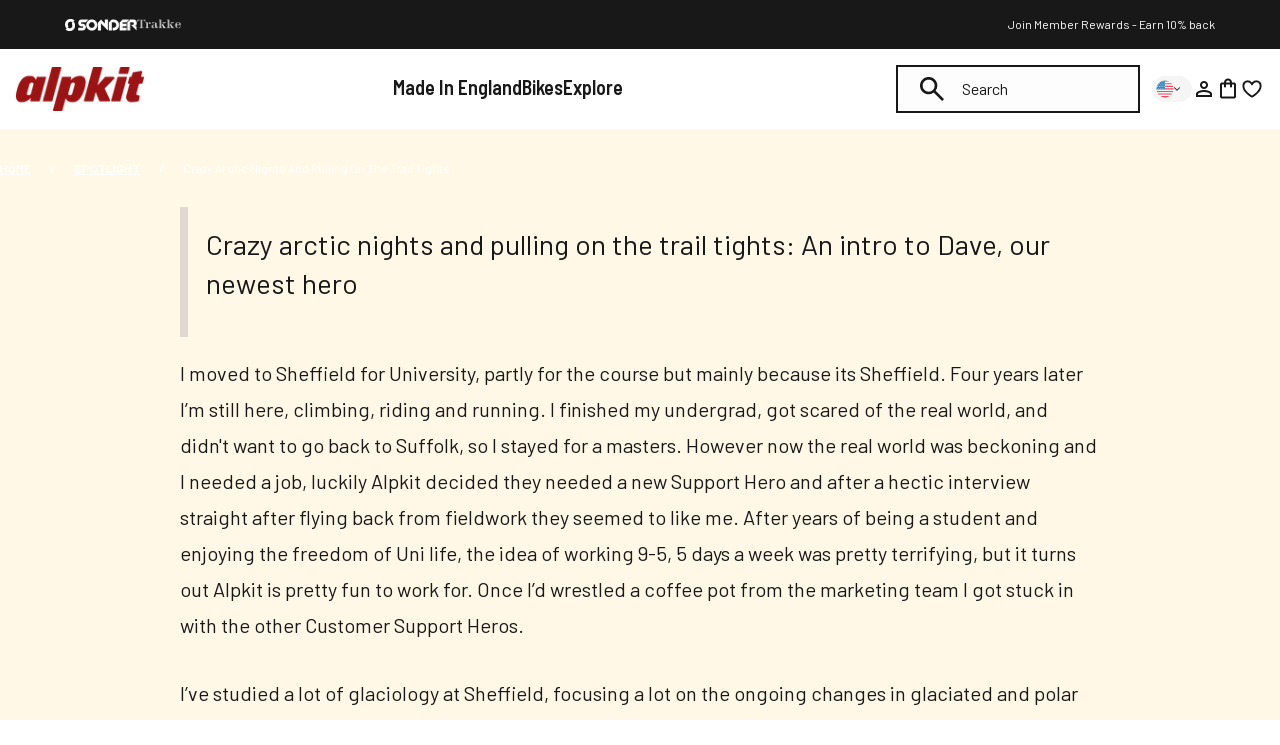

--- FILE ---
content_type: text/css
request_url: https://us.alpkit.com/cdn/shop/t/168/assets/other.css?v=176699564610120645351764688863
body_size: 48168
content:
@charset "UTF-8";.fa,.fab,.fal,.far,.fas{-moz-osx-font-smoothing:grayscale;-webkit-font-smoothing:antialiased;display:inline-block;font-style:normal;font-variant:normal;line-height:1;text-rendering:auto}.fa-lg{font-size:1.33333em;line-height:.75em;vertical-align:-.0667em}.fa-xs{font-size:.75em}.fa-sm{font-size:.875em}.fa-1x{font-size:1em}.fa-2x{font-size:2em}.fa-3x{font-size:3em}.fa-4x{font-size:4em}.fa-5x{font-size:5em}.fa-6x{font-size:6em}.fa-7x{font-size:7em}.fa-8x{font-size:8em}.fa-9x{font-size:9em}.fa-10x{font-size:10em}.fa-fw{text-align:center;width:1.25em}.fa-ul{list-style-type:none;margin-left:2.5em;padding-left:0}.fa-ul>li{position:relative}.fa-li{left:-2em;line-height:inherit;position:absolute;text-align:center;width:2em}.fa-border{border:.08em solid #eee;border-radius:.1em;padding:.2em .25em .15em}.fa-pull-left{float:left}.fa-pull-right{float:right}.fa.fa-pull-left,.fab.fa-pull-left,.fal.fa-pull-left,.far.fa-pull-left,.fas.fa-pull-left{margin-right:.3em}.fa.fa-pull-right,.fab.fa-pull-right,.fal.fa-pull-right,.far.fa-pull-right,.fas.fa-pull-right{margin-left:.3em}.fa-spin{animation:fa-spin 2s linear infinite}.fa-pulse{animation:fa-spin 1s steps(8) infinite}@keyframes fa-spin{0%{transform:rotate(0)}to{transform:rotate(1turn)}}.fa-rotate-90{-ms-filter:"progid:DXImageTransform.Microsoft.BasicImage(rotation=1)";transform:rotate(90deg)}.fa-rotate-180{-ms-filter:"progid:DXImageTransform.Microsoft.BasicImage(rotation=2)";transform:rotate(180deg)}.fa-rotate-270{-ms-filter:"progid:DXImageTransform.Microsoft.BasicImage(rotation=3)";transform:rotate(270deg)}.fa-flip-horizontal{-ms-filter:"progid:DXImageTransform.Microsoft.BasicImage(rotation=0, mirror=1)";transform:scaleX(-1)}.fa-flip-vertical{transform:scaleY(-1)}.fa-flip-both,.fa-flip-horizontal.fa-flip-vertical,.fa-flip-vertical{-ms-filter:"progid:DXImageTransform.Microsoft.BasicImage(rotation=2, mirror=1)"}.fa-flip-both,.fa-flip-horizontal.fa-flip-vertical{transform:scale(-1)}:root .fa-flip-both,:root .fa-flip-horizontal,:root .fa-flip-vertical,:root .fa-rotate-180,:root .fa-rotate-270,:root .fa-rotate-90{filter:none}.fa-stack{display:inline-block;height:2em;line-height:2em;position:relative;vertical-align:middle;width:2.5em}.fa-stack-1x,.fa-stack-2x{left:0;position:absolute;text-align:center;width:100%}.fa-stack-1x{line-height:inherit}.fa-stack-2x{font-size:2em}.fa-inverse{color:#fff}.fa-500px:before{content:"\f26e"}.fa-accessible-icon:before{content:"\f368"}.fa-accusoft:before{content:"\f369"}.fa-acquisitions-incorporated:before{content:"\f6af"}.fa-ad:before{content:"\f641"}.fa-address-book:before{content:"\f2b9"}.fa-address-card:before{content:"\f2bb"}.fa-adjust:before{content:"\f042"}.fa-adn:before{content:"\f170"}.fa-adobe:before{content:"\f778"}.fa-adversal:before{content:"\f36a"}.fa-affiliatetheme:before{content:"\f36b"}.fa-air-freshener:before{content:"\f5d0"}.fa-airbnb:before{content:"\f834"}.fa-algolia:before{content:"\f36c"}.fa-align-center:before{content:"\f037"}.fa-align-justify:before{content:"\f039"}.fa-align-left:before{content:"\f036"}.fa-align-right:before{content:"\f038"}.fa-alipay:before{content:"\f642"}.fa-allergies:before{content:"\f461"}.fa-amazon:before{content:"\f270"}.fa-amazon-pay:before{content:"\f42c"}.fa-ambulance:before{content:"\f0f9"}.fa-american-sign-language-interpreting:before{content:"\f2a3"}.fa-amilia:before{content:"\f36d"}.fa-anchor:before{content:"\f13d"}.fa-android:before{content:"\f17b"}.fa-angellist:before{content:"\f209"}.fa-angle-double-down:before{content:"\f103"}.fa-angle-double-left:before{content:"\f100"}.fa-angle-double-right:before{content:"\f101"}.fa-angle-double-up:before{content:"\f102"}.fa-angle-down:before{content:"\f107"}.fa-angle-left:before{content:"\f104"}.fa-angle-right:before{content:"\f105"}.fa-angle-up:before{content:"\f106"}.fa-angry:before{content:"\f556"}.fa-angrycreative:before{content:"\f36e"}.fa-angular:before{content:"\f420"}.fa-ankh:before{content:"\f644"}.fa-app-store:before{content:"\f36f"}.fa-app-store-ios:before{content:"\f370"}.fa-apper:before{content:"\f371"}.fa-apple:before{content:"\f179"}.fa-apple-alt:before{content:"\f5d1"}.fa-apple-pay:before{content:"\f415"}.fa-archive:before{content:"\f187"}.fa-archway:before{content:"\f557"}.fa-arrow-alt-circle-down:before{content:"\f358"}.fa-arrow-alt-circle-left:before{content:"\f359"}.fa-arrow-alt-circle-right:before{content:"\f35a"}.fa-arrow-alt-circle-up:before{content:"\f35b"}.fa-arrow-circle-down:before{content:"\f0ab"}.fa-arrow-circle-left:before{content:"\f0a8"}.fa-arrow-circle-right:before{content:"\f0a9"}.fa-arrow-circle-up:before{content:"\f0aa"}.fa-arrow-down:before{content:"\f063"}.fa-arrow-left:before{content:"\f060"}.fa-arrow-right:before{content:"\f061"}.fa-arrow-up:before{content:"\f062"}.fa-arrows-alt:before{content:"\f0b2"}.fa-arrows-alt-h:before{content:"\f337"}.fa-arrows-alt-v:before{content:"\f338"}.fa-artstation:before{content:"\f77a"}.fa-assistive-listening-systems:before{content:"\f2a2"}.fa-asterisk:before{content:"\f069"}.fa-asymmetrik:before{content:"\f372"}.fa-at:before{content:"\f1fa"}.fa-atlas:before{content:"\f558"}.fa-atlassian:before{content:"\f77b"}.fa-atom:before{content:"\f5d2"}.fa-audible:before{content:"\f373"}.fa-audio-description:before{content:"\f29e"}.fa-autoprefixer:before{content:"\f41c"}.fa-avianex:before{content:"\f374"}.fa-aviato:before{content:"\f421"}.fa-award:before{content:"\f559"}.fa-aws:before{content:"\f375"}.fa-baby:before{content:"\f77c"}.fa-baby-carriage:before{content:"\f77d"}.fa-backspace:before{content:"\f55a"}.fa-backward:before{content:"\f04a"}.fa-bacon:before{content:"\f7e5"}.fa-balance-scale:before{content:"\f24e"}.fa-balance-scale-left:before{content:"\f515"}.fa-balance-scale-right:before{content:"\f516"}.fa-ban:before{content:"\f05e"}.fa-band-aid:before{content:"\f462"}.fa-bandcamp:before{content:"\f2d5"}.fa-barcode:before{content:"\f02a"}.fa-bars:before{content:"\f0c9"}.fa-baseball-ball:before{content:"\f433"}.fa-basketball-ball:before{content:"\f434"}.fa-bath:before{content:"\f2cd"}.fa-battery-empty:before{content:"\f244"}.fa-battery-full:before{content:"\f240"}.fa-battery-half:before{content:"\f242"}.fa-battery-quarter:before{content:"\f243"}.fa-battery-three-quarters:before{content:"\f241"}.fa-battle-net:before{content:"\f835"}.fa-bed:before{content:"\f236"}.fa-beer:before{content:"\f0fc"}.fa-behance:before{content:"\f1b4"}.fa-behance-square:before{content:"\f1b5"}.fa-bell:before{content:"\f0f3"}.fa-bell-slash:before{content:"\f1f6"}.fa-bezier-curve:before{content:"\f55b"}.fa-bible:before{content:"\f647"}.fa-bicycle:before{content:"\f206"}.fa-biking:before{content:"\f84a"}.fa-bimobject:before{content:"\f378"}.fa-binoculars:before{content:"\f1e5"}.fa-biohazard:before{content:"\f780"}.fa-birthday-cake:before{content:"\f1fd"}.fa-bitbucket:before{content:"\f171"}.fa-bitcoin:before{content:"\f379"}.fa-bity:before{content:"\f37a"}.fa-black-tie:before{content:"\f27e"}.fa-blackberry:before{content:"\f37b"}.fa-blender:before{content:"\f517"}.fa-blender-phone:before{content:"\f6b6"}.fa-blind:before{content:"\f29d"}.fa-blog:before{content:"\f781"}.fa-blogger:before{content:"\f37c"}.fa-blogger-b:before{content:"\f37d"}.fa-bluetooth:before{content:"\f293"}.fa-bluetooth-b:before{content:"\f294"}.fa-bold:before{content:"\f032"}.fa-bolt:before{content:"\f0e7"}.fa-bomb:before{content:"\f1e2"}.fa-bone:before{content:"\f5d7"}.fa-bong:before{content:"\f55c"}.fa-book:before{content:"\f02d"}.fa-book-dead:before{content:"\f6b7"}.fa-book-medical:before{content:"\f7e6"}.fa-book-open:before{content:"\f518"}.fa-book-reader:before{content:"\f5da"}.fa-bookmark:before{content:"\f02e"}.fa-bootstrap:before{content:"\f836"}.fa-border-all:before{content:"\f84c"}.fa-border-none:before{content:"\f850"}.fa-border-style:before{content:"\f853"}.fa-bowling-ball:before{content:"\f436"}.fa-box:before{content:"\f466"}.fa-box-open:before{content:"\f49e"}.fa-boxes:before{content:"\f468"}.fa-braille:before{content:"\f2a1"}.fa-brain:before{content:"\f5dc"}.fa-bread-slice:before{content:"\f7ec"}.fa-briefcase:before{content:"\f0b1"}.fa-briefcase-medical:before{content:"\f469"}.fa-broadcast-tower:before{content:"\f519"}.fa-broom:before{content:"\f51a"}.fa-brush:before{content:"\f55d"}.fa-btc:before{content:"\f15a"}.fa-buffer:before{content:"\f837"}.fa-bug:before{content:"\f188"}.fa-building:before{content:"\f1ad"}.fa-bullhorn:before{content:"\f0a1"}.fa-bullseye:before{content:"\f140"}.fa-burn:before{content:"\f46a"}.fa-buromobelexperte:before{content:"\f37f"}.fa-bus:before{content:"\f207"}.fa-bus-alt:before{content:"\f55e"}.fa-business-time:before{content:"\f64a"}.fa-buysellads:before{content:"\f20d"}.fa-calculator:before{content:"\f1ec"}.fa-calendar:before{content:"\f133"}.fa-calendar-alt:before{content:"\f073"}.fa-calendar-check:before{content:"\f274"}.fa-calendar-day:before{content:"\f783"}.fa-calendar-minus:before{content:"\f272"}.fa-calendar-plus:before{content:"\f271"}.fa-calendar-times:before{content:"\f273"}.fa-calendar-week:before{content:"\f784"}.fa-camera:before{content:"\f030"}.fa-camera-retro:before{content:"\f083"}.fa-campground:before{content:"\f6bb"}.fa-canadian-maple-leaf:before{content:"\f785"}.fa-candy-cane:before{content:"\f786"}.fa-cannabis:before{content:"\f55f"}.fa-capsules:before{content:"\f46b"}.fa-car:before{content:"\f1b9"}.fa-car-alt:before{content:"\f5de"}.fa-car-battery:before{content:"\f5df"}.fa-car-crash:before{content:"\f5e1"}.fa-car-side:before{content:"\f5e4"}.fa-caret-down:before{content:"\f0d7"}.fa-caret-left:before{content:"\f0d9"}.fa-caret-right:before{content:"\f0da"}.fa-caret-square-down:before{content:"\f150"}.fa-caret-square-left:before{content:"\f191"}.fa-caret-square-right:before{content:"\f152"}.fa-caret-square-up:before{content:"\f151"}.fa-caret-up:before{content:"\f0d8"}.fa-carrot:before{content:"\f787"}.fa-cart-arrow-down:before{content:"\f218"}.fa-cart-plus:before{content:"\f217"}.fa-cash-register:before{content:"\f788"}.fa-cat:before{content:"\f6be"}.fa-cc-amazon-pay:before{content:"\f42d"}.fa-cc-amex:before{content:"\f1f3"}.fa-cc-apple-pay:before{content:"\f416"}.fa-cc-diners-club:before{content:"\f24c"}.fa-cc-discover:before{content:"\f1f2"}.fa-cc-jcb:before{content:"\f24b"}.fa-cc-mastercard:before{content:"\f1f1"}.fa-cc-paypal:before{content:"\f1f4"}.fa-cc-stripe:before{content:"\f1f5"}.fa-cc-visa:before{content:"\f1f0"}.fa-centercode:before{content:"\f380"}.fa-centos:before{content:"\f789"}.fa-certificate:before{content:"\f0a3"}.fa-chair:before{content:"\f6c0"}.fa-chalkboard:before{content:"\f51b"}.fa-chalkboard-teacher:before{content:"\f51c"}.fa-charging-station:before{content:"\f5e7"}.fa-chart-area:before{content:"\f1fe"}.fa-chart-bar:before{content:"\f080"}.fa-chart-line:before{content:"\f201"}.fa-chart-pie:before{content:"\f200"}.fa-check:before{content:"\f00c"}.fa-check-circle:before{content:"\f058"}.fa-check-double:before{content:"\f560"}.fa-check-square:before{content:"\f14a"}.fa-cheese:before{content:"\f7ef"}.fa-chess:before{content:"\f439"}.fa-chess-bishop:before{content:"\f43a"}.fa-chess-board:before{content:"\f43c"}.fa-chess-king:before{content:"\f43f"}.fa-chess-knight:before{content:"\f441"}.fa-chess-pawn:before{content:"\f443"}.fa-chess-queen:before{content:"\f445"}.fa-chess-rook:before{content:"\f447"}.fa-chevron-circle-down:before{content:"\f13a"}.fa-chevron-circle-left:before{content:"\f137"}.fa-chevron-circle-right:before{content:"\f138"}.fa-chevron-circle-up:before{content:"\f139"}.fa-chevron-down:before{display:block;content:" ";background-image:url('data:image/svg+xml,<svg xmlns="http://www.w3.org/2000/svg" viewBox="0 0 512 512"><!--!Font Awesome Free 6.5.2 by @fontawesome - https://fontawesome.com License - https://fontawesome.com/license/free Copyright 2024 Fonticons, Inc.--><path d="M233.4 406.6c12.5 12.5 32.8 12.5 45.3 0l192-192c12.5-12.5 12.5-32.8 0-45.3s-32.8-12.5-45.3 0L256 338.7 86.6 169.4c-12.5-12.5-32.8-12.5-45.3 0s-12.5 32.8 0 45.3l192 192z"/></svg>');background-size:10px 11px;height:10px;width:11px}.fa-chevron-left:before{content:"\f053"}.fa-chevron-right:before{content:"\f054"}.fa-chevron-up:before{content:"\f077"}.fa-child:before{content:"\f1ae"}.fa-chrome:before{content:"\f268"}.fa-chromecast:before{content:"\f838"}.fa-church:before{content:"\f51d"}.fa-circle:before{content:"\f111"}.fa-circle-notch:before{content:"\f1ce"}.fa-city:before{content:"\f64f"}.fa-clinic-medical:before{content:"\f7f2"}.fa-clipboard:before{content:"\f328"}.fa-clipboard-check:before{content:"\f46c"}.fa-clipboard-list:before{content:"\f46d"}.fa-clock:before{content:"\f017"}.fa-clone:before{content:"\f24d"}.fa-closed-captioning:before{content:"\f20a"}.fa-cloud:before{content:"\f0c2"}.fa-cloud-download-alt:before{content:"\f381"}.fa-cloud-meatball:before{content:"\f73b"}.fa-cloud-moon:before{content:"\f6c3"}.fa-cloud-moon-rain:before{content:"\f73c"}.fa-cloud-rain:before{content:"\f73d"}.fa-cloud-showers-heavy:before{content:"\f740"}.fa-cloud-sun:before{content:"\f6c4"}.fa-cloud-sun-rain:before{content:"\f743"}.fa-cloud-upload-alt:before{content:"\f382"}.fa-cloudscale:before{content:"\f383"}.fa-cloudsmith:before{content:"\f384"}.fa-cloudversify:before{content:"\f385"}.fa-cocktail:before{content:"\f561"}.fa-code:before{content:"\f121"}.fa-code-branch:before{content:"\f126"}.fa-codepen:before{content:"\f1cb"}.fa-codiepie:before{content:"\f284"}.fa-coffee:before{content:"\f0f4"}.fa-cog:before{content:"\f013"}.fa-cogs:before{content:"\f085"}.fa-coins:before{content:"\f51e"}.fa-columns:before{content:"\f0db"}.fa-comment:before{content:"\f075"}.fa-comment-alt:before{content:"\f27a"}.fa-comment-dollar:before{content:"\f651"}.fa-comment-dots:before{content:"\f4ad"}.fa-comment-medical:before{content:"\f7f5"}.fa-comment-slash:before{content:"\f4b3"}.fa-comments:before{content:"\f086"}.fa-comments-dollar:before{content:"\f653"}.fa-compact-disc:before{content:"\f51f"}.fa-compass:before{content:"\f14e"}.fa-compress:before{content:"\f066"}.fa-compress-arrows-alt:before{content:"\f78c"}.fa-concierge-bell:before{content:"\f562"}.fa-confluence:before{content:"\f78d"}.fa-connectdevelop:before{content:"\f20e"}.fa-contao:before{content:"\f26d"}.fa-cookie:before{content:"\f563"}.fa-cookie-bite:before{content:"\f564"}.fa-copy:before{content:"\f0c5"}.fa-copyright:before{content:"\f1f9"}.fa-couch:before{content:"\f4b8"}.fa-cpanel:before{content:"\f388"}.fa-creative-commons:before{content:"\f25e"}.fa-creative-commons-by:before{content:"\f4e7"}.fa-creative-commons-nc:before{content:"\f4e8"}.fa-creative-commons-nc-eu:before{content:"\f4e9"}.fa-creative-commons-nc-jp:before{content:"\f4ea"}.fa-creative-commons-nd:before{content:"\f4eb"}.fa-creative-commons-pd:before{content:"\f4ec"}.fa-creative-commons-pd-alt:before{content:"\f4ed"}.fa-creative-commons-remix:before{content:"\f4ee"}.fa-creative-commons-sa:before{content:"\f4ef"}.fa-creative-commons-sampling:before{content:"\f4f0"}.fa-creative-commons-sampling-plus:before{content:"\f4f1"}.fa-creative-commons-share:before{content:"\f4f2"}.fa-creative-commons-zero:before{content:"\f4f3"}.fa-credit-card:before{content:"\f09d"}.fa-critical-role:before{content:"\f6c9"}.fa-crop:before{content:"\f125"}.fa-crop-alt:before{content:"\f565"}.fa-cross:before{content:"\f654"}.fa-crosshairs:before{content:"\f05b"}.fa-crow:before{content:"\f520"}.fa-crown:before{content:"\f521"}.fa-crutch:before{content:"\f7f7"}.fa-css3:before{content:"\f13c"}.fa-css3-alt:before{content:"\f38b"}.fa-cube:before{content:"\f1b2"}.fa-cubes:before{content:"\f1b3"}.fa-cut:before{content:"\f0c4"}.fa-cuttlefish:before{content:"\f38c"}.fa-d-and-d:before{content:"\f38d"}.fa-d-and-d-beyond:before{content:"\f6ca"}.fa-dashcube:before{content:"\f210"}.fa-database:before{content:"\f1c0"}.fa-deaf:before{content:"\f2a4"}.fa-delicious:before{content:"\f1a5"}.fa-democrat:before{content:"\f747"}.fa-deploydog:before{content:"\f38e"}.fa-deskpro:before{content:"\f38f"}.fa-desktop:before{content:"\f108"}.fa-dev:before{content:"\f6cc"}.fa-deviantart:before{content:"\f1bd"}.fa-dharmachakra:before{content:"\f655"}.fa-dhl:before{content:"\f790"}.fa-diagnoses:before{content:"\f470"}.fa-diaspora:before{content:"\f791"}.fa-dice:before{content:"\f522"}.fa-dice-d20:before{content:"\f6cf"}.fa-dice-d6:before{content:"\f6d1"}.fa-dice-five:before{content:"\f523"}.fa-dice-four:before{content:"\f524"}.fa-dice-one:before{content:"\f525"}.fa-dice-six:before{content:"\f526"}.fa-dice-three:before{content:"\f527"}.fa-dice-two:before{content:"\f528"}.fa-digg:before{content:"\f1a6"}.fa-digital-ocean:before{content:"\f391"}.fa-digital-tachograph:before{content:"\f566"}.fa-directions:before{content:"\f5eb"}.fa-discord:before{content:"\f392"}.fa-discourse:before{content:"\f393"}.fa-divide:before{content:"\f529"}.fa-dizzy:before{content:"\f567"}.fa-dna:before{content:"\f471"}.fa-dochub:before{content:"\f394"}.fa-docker:before{content:"\f395"}.fa-dog:before{content:"\f6d3"}.fa-dollar-sign:before{content:"\f155"}.fa-dolly:before{content:"\f472"}.fa-dolly-flatbed:before{content:"\f474"}.fa-donate:before{content:"\f4b9"}.fa-door-closed:before{content:"\f52a"}.fa-door-open:before{content:"\f52b"}.fa-dot-circle:before{content:"\f192"}.fa-dove:before{content:"\f4ba"}.fa-download:before{content:"\f019"}.fa-draft2digital:before{content:"\f396"}.fa-drafting-compass:before{content:"\f568"}.fa-dragon:before{content:"\f6d5"}.fa-draw-polygon:before{content:"\f5ee"}.fa-dribbble:before{content:"\f17d"}.fa-dribbble-square:before{content:"\f397"}.fa-dropbox:before{content:"\f16b"}.fa-drum:before{content:"\f569"}.fa-drum-steelpan:before{content:"\f56a"}.fa-drumstick-bite:before{content:"\f6d7"}.fa-drupal:before{content:"\f1a9"}.fa-dumbbell:before{content:"\f44b"}.fa-dumpster:before{content:"\f793"}.fa-dumpster-fire:before{content:"\f794"}.fa-dungeon:before{content:"\f6d9"}.fa-dyalog:before{content:"\f399"}.fa-earlybirds:before{content:"\f39a"}.fa-ebay:before{content:"\f4f4"}.fa-edge:before{content:"\f282"}.fa-edit:before{content:"\f044"}.fa-egg:before{content:"\f7fb"}.fa-eject:before{content:"\f052"}.fa-elementor:before{content:"\f430"}.fa-ellipsis-h:before{content:"\f141"}.fa-ellipsis-v:before{content:"\f142"}.fa-ello:before{content:"\f5f1"}.fa-ember:before{content:"\f423"}.fa-empire:before{content:"\f1d1"}.fa-envelope:before{content:"\f0e0"}.fa-envelope-open:before{content:"\f2b6"}.fa-envelope-open-text:before{content:"\f658"}.fa-envelope-square:before{content:"\f199"}.fa-envira:before{content:"\f299"}.fa-equals:before{content:"\f52c"}.fa-eraser:before{content:"\f12d"}.fa-erlang:before{content:"\f39d"}.fa-ethereum:before{content:"\f42e"}.fa-ethernet:before{content:"\f796"}.fa-etsy:before{content:"\f2d7"}.fa-euro-sign:before{content:"\f153"}.fa-evernote:before{content:"\f839"}.fa-exchange-alt:before{content:"\f362"}.fa-exclamation:before{content:"\f12a"}.fa-exclamation-circle:before{content:"\f06a"}.fa-exclamation-triangle:before{content:"\f071"}.fa-expand:before{content:"\f065"}.fa-expand-arrows-alt:before{content:"\f31e"}.fa-expeditedssl:before{content:"\f23e"}.fa-external-link-alt:before{content:"\f35d"}.fa-external-link-square-alt:before{content:"\f360"}.fa-eye:before{content:"\f06e"}.fa-eye-dropper:before{content:"\f1fb"}.fa-eye-slash:before{content:"\f070"}.fa-facebook:before{display:flex;content:" ";background-image:url("data:image/svg+xml,%3Csvg xmlns='http://www.w3.org/2000/svg' viewBox='0 0 512 512'%3E%3C!--!Font Awesome Free 6.5.2 by @fontawesome - https://fontawesome.com License - https://fontawesome.com/license/free Copyright 2024 Fonticons, Inc.--%3E%3Cpath d='M512 256C512 114.6 397.4 0 256 0S0 114.6 0 256C0 376 82.7 476.8 194.2 504.5V334.2H141.4V256h52.8V222.3c0-87.1 39.4-127.5 125-127.5c16.2 0 44.2 3.2 55.7 6.4V172c-6-.6-16.5-1-29.6-1c-42 0-58.2 15.9-58.2 57.2V256h83.6l-14.4 78.2H287V510.1C413.8 494.8 512 386.9 512 256h0z'/%3E%3C/svg%3E%0A");background-size:17px 17px;height:17px;width:17px;background-repeat:no-repeat}.fa-facebook-f:before{content:"\f39e"}.fa-facebook-messenger:before{content:"\f39f"}.fa-facebook-square:before{content:"\f082"}.fa-fan:before{content:"\f863"}.fa-fantasy-flight-games:before{content:"\f6dc"}.fa-fast-backward:before{content:"\f049"}.fa-fast-forward:before{content:"\f050"}.fa-fax:before{content:"\f1ac"}.fa-feather:before{content:"\f52d"}.fa-feather-alt:before{content:"\f56b"}.fa-fedex:before{content:"\f797"}.fa-fedora:before{content:"\f798"}.fa-female:before{content:"\f182"}.fa-fighter-jet:before{content:"\f0fb"}.fa-figma:before{content:"\f799"}.fa-file:before{content:"\f15b"}.fa-file-alt:before{content:"\f15c"}.fa-file-archive:before{content:"\f1c6"}.fa-file-audio:before{content:"\f1c7"}.fa-file-code:before{content:"\f1c9"}.fa-file-contract:before{content:"\f56c"}.fa-file-csv:before{content:"\f6dd"}.fa-file-download:before{content:"\f56d"}.fa-file-excel:before{content:"\f1c3"}.fa-file-export:before{content:"\f56e"}.fa-file-image:before{content:"\f1c5"}.fa-file-import:before{content:"\f56f"}.fa-file-invoice:before{content:"\f570"}.fa-file-invoice-dollar:before{content:"\f571"}.fa-file-medical:before{content:"\f477"}.fa-file-medical-alt:before{content:"\f478"}.fa-file-pdf:before{content:"\f1c1"}.fa-file-powerpoint:before{content:"\f1c4"}.fa-file-prescription:before{content:"\f572"}.fa-file-signature:before{content:"\f573"}.fa-file-upload:before{content:"\f574"}.fa-file-video:before{content:"\f1c8"}.fa-file-word:before{content:"\f1c2"}.fa-fill:before{content:"\f575"}.fa-fill-drip:before{content:"\f576"}.fa-film:before{content:"\f008"}.fa-filter:before{content:"\f0b0"}.fa-fingerprint:before{content:"\f577"}.fa-fire:before{content:"\f06d"}.fa-fire-alt:before{content:"\f7e4"}.fa-fire-extinguisher:before{content:"\f134"}.fa-firefox:before{content:"\f269"}.fa-first-aid:before{content:"\f479"}.fa-first-order:before{content:"\f2b0"}.fa-first-order-alt:before{content:"\f50a"}.fa-firstdraft:before{content:"\f3a1"}.fa-fish:before{content:"\f578"}.fa-fist-raised:before{content:"\f6de"}.fa-flag:before{content:"\f024"}.fa-flag-checkered:before{content:"\f11e"}.fa-flag-usa:before{content:"\f74d"}.fa-flask:before{content:"\f0c3"}.fa-flickr:before{content:"\f16e"}.fa-flipboard:before{content:"\f44d"}.fa-flushed:before{content:"\f579"}.fa-fly:before{content:"\f417"}.fa-folder:before{content:"\f07b"}.fa-folder-minus:before{content:"\f65d"}.fa-folder-open:before{content:"\f07c"}.fa-folder-plus:before{content:"\f65e"}.fa-font:before{content:"\f031"}.fa-font-awesome:before{content:"\f2b4"}.fa-font-awesome-alt:before{content:"\f35c"}.fa-font-awesome-flag:before{content:"\f425"}.fa-font-awesome-logo-full:before{content:"\f4e6"}.fa-fonticons:before{content:"\f280"}.fa-fonticons-fi:before{content:"\f3a2"}.fa-football-ball:before{content:"\f44e"}.fa-fort-awesome:before{content:"\f286"}.fa-fort-awesome-alt:before{content:"\f3a3"}.fa-forumbee:before{content:"\f211"}.fa-forward:before{content:"\f04e"}.fa-foursquare:before{content:"\f180"}.fa-free-code-camp:before{content:"\f2c5"}.fa-freebsd:before{content:"\f3a4"}.fa-frog:before{content:"\f52e"}.fa-frown:before{content:"\f119"}.fa-frown-open:before{content:"\f57a"}.fa-fulcrum:before{content:"\f50b"}.fa-funnel-dollar:before{content:"\f662"}.fa-futbol:before{content:"\f1e3"}.fa-galactic-republic:before{content:"\f50c"}.fa-galactic-senate:before{content:"\f50d"}.fa-gamepad:before{content:"\f11b"}.fa-gas-pump:before{content:"\f52f"}.fa-gavel:before{content:"\f0e3"}.fa-gem:before{content:"\f3a5"}.fa-genderless:before{content:"\f22d"}.fa-get-pocket:before{content:"\f265"}.fa-gg:before{content:"\f260"}.fa-gg-circle:before{content:"\f261"}.fa-ghost:before{content:"\f6e2"}.fa-gift:before{content:"\f06b"}.fa-gifts:before{content:"\f79c"}.fa-git:before{content:"\f1d3"}.fa-git-alt:before{content:"\f841"}.fa-git-square:before{content:"\f1d2"}.fa-github:before{content:"\f09b"}.fa-github-alt:before{content:"\f113"}.fa-github-square:before{content:"\f092"}.fa-gitkraken:before{content:"\f3a6"}.fa-gitlab:before{content:"\f296"}.fa-gitter:before{content:"\f426"}.fa-glass-cheers:before{content:"\f79f"}.fa-glass-martini:before{content:"\f000"}.fa-glass-martini-alt:before{content:"\f57b"}.fa-glass-whiskey:before{content:"\f7a0"}.fa-glasses:before{content:"\f530"}.fa-glide:before{content:"\f2a5"}.fa-glide-g:before{content:"\f2a6"}.fa-globe:before{content:"\f0ac"}.fa-globe-africa:before{content:"\f57c"}.fa-globe-americas:before{content:"\f57d"}.fa-globe-asia:before{content:"\f57e"}.fa-globe-europe:before{content:"\f7a2"}.fa-gofore:before{content:"\f3a7"}.fa-golf-ball:before{content:"\f450"}.fa-goodreads:before{content:"\f3a8"}.fa-goodreads-g:before{content:"\f3a9"}.fa-google:before{content:"\f1a0"}.fa-google-drive:before{content:"\f3aa"}.fa-google-play:before{content:"\f3ab"}.fa-google-plus:before{content:"\f2b3"}.fa-google-plus-g:before{content:"\f0d5"}.fa-google-plus-square:before{content:"\f0d4"}.fa-google-wallet:before{content:"\f1ee"}.fa-gopuram:before{content:"\f664"}.fa-graduation-cap:before{content:"\f19d"}.fa-gratipay:before{content:"\f184"}.fa-grav:before{content:"\f2d6"}.fa-greater-than:before{content:"\f531"}.fa-greater-than-equal:before{content:"\f532"}.fa-grimace:before{content:"\f57f"}.fa-grin:before{content:"\f580"}.fa-grin-alt:before{content:"\f581"}.fa-grin-beam:before{content:"\f582"}.fa-grin-beam-sweat:before{content:"\f583"}.fa-grin-hearts:before{content:"\f584"}.fa-grin-squint:before{content:"\f585"}.fa-grin-squint-tears:before{content:"\f586"}.fa-grin-stars:before{content:"\f587"}.fa-grin-tears:before{content:"\f588"}.fa-grin-tongue:before{content:"\f589"}.fa-grin-tongue-squint:before{content:"\f58a"}.fa-grin-tongue-wink:before{content:"\f58b"}.fa-grin-wink:before{content:"\f58c"}.fa-grip-horizontal:before{content:"\f58d"}.fa-grip-lines:before{content:"\f7a4"}.fa-grip-lines-vertical:before{content:"\f7a5"}.fa-grip-vertical:before{content:"\f58e"}.fa-gripfire:before{content:"\f3ac"}.fa-grunt:before{content:"\f3ad"}.fa-guitar:before{content:"\f7a6"}.fa-gulp:before{content:"\f3ae"}.fa-h-square:before{content:"\f0fd"}.fa-hacker-news:before{content:"\f1d4"}.fa-hacker-news-square:before{content:"\f3af"}.fa-hackerrank:before{content:"\f5f7"}.fa-hamburger:before{content:"\f805"}.fa-hammer:before{content:"\f6e3"}.fa-hamsa:before{content:"\f665"}.fa-hand-holding:before{content:"\f4bd"}.fa-hand-holding-heart:before{content:"\f4be"}.fa-hand-holding-usd:before{content:"\f4c0"}.fa-hand-lizard:before{content:"\f258"}.fa-hand-middle-finger:before{content:"\f806"}.fa-hand-paper:before{content:"\f256"}.fa-hand-peace:before{content:"\f25b"}.fa-hand-point-down:before{content:"\f0a7"}.fa-hand-point-left:before{content:"\f0a5"}.fa-hand-point-right:before{content:"\f0a4"}.fa-hand-point-up:before{content:"\f0a6"}.fa-hand-pointer:before{content:"\f25a"}.fa-hand-rock:before{content:"\f255"}.fa-hand-scissors:before{content:"\f257"}.fa-hand-spock:before{content:"\f259"}.fa-hands:before{content:"\f4c2"}.fa-hands-helping:before{content:"\f4c4"}.fa-handshake:before{content:"\f2b5"}.fa-hanukiah:before{content:"\f6e6"}.fa-hard-hat:before{content:"\f807"}.fa-hashtag:before{content:"\f292"}.fa-hat-wizard:before{content:"\f6e8"}.fa-haykal:before{content:"\f666"}.fa-hdd:before{content:"\f0a0"}.fa-heading:before{content:"\f1dc"}.fa-headphones:before{content:"\f025"}.fa-headphones-alt:before{content:"\f58f"}.fa-headset:before{content:"\f590"}.fa-heart:before{content:"\f004"}.fa-heart-broken:before{content:"\f7a9"}.fa-heartbeat:before{content:"\f21e"}.fa-helicopter:before{content:"\f533"}.fa-highlighter:before{content:"\f591"}.fa-hiking:before{content:"\f6ec"}.fa-hippo:before{content:"\f6ed"}.fa-hips:before{content:"\f452"}.fa-hire-a-helper:before{content:"\f3b0"}.fa-history:before{content:"\f1da"}.fa-hockey-puck:before{content:"\f453"}.fa-holly-berry:before{content:"\f7aa"}.fa-home:before{content:"\f015"}.fa-hooli:before{content:"\f427"}.fa-hornbill:before{content:"\f592"}.fa-horse:before{content:"\f6f0"}.fa-horse-head:before{content:"\f7ab"}.fa-hospital:before{content:"\f0f8"}.fa-hospital-alt:before{content:"\f47d"}.fa-hospital-symbol:before{content:"\f47e"}.fa-hot-tub:before{content:"\f593"}.fa-hotdog:before{content:"\f80f"}.fa-hotel:before{content:"\f594"}.fa-hotjar:before{content:"\f3b1"}.fa-hourglass:before{content:"\f254"}.fa-hourglass-end:before{content:"\f253"}.fa-hourglass-half:before{content:"\f252"}.fa-hourglass-start:before{content:"\f251"}.fa-house-damage:before{content:"\f6f1"}.fa-houzz:before{content:"\f27c"}.fa-hryvnia:before{content:"\f6f2"}.fa-html5:before{content:"\f13b"}.fa-hubspot:before{content:"\f3b2"}.fa-i-cursor:before{content:"\f246"}.fa-ice-cream:before{content:"\f810"}.fa-icicles:before{content:"\f7ad"}.fa-icons:before{content:"\f86d"}.fa-id-badge:before{content:"\f2c1"}.fa-id-card:before{content:"\f2c2"}.fa-id-card-alt:before{content:"\f47f"}.fa-igloo:before{content:"\f7ae"}.fa-image:before{content:"\f03e"}.fa-images:before{content:"\f302"}.fa-imdb:before{content:"\f2d8"}.fa-inbox:before{content:"\f01c"}.fa-indent:before{content:"\f03c"}.fa-industry:before{content:"\f275"}.fa-infinity:before{content:"\f534"}.fa-info:before{content:"\f129"}.fa-info-circle:before{content:"\f05a"}.fa-instagram:before{content:"\f16d"}.fa-intercom:before{content:"\f7af"}.fa-internet-explorer:before{content:"\f26b"}.fa-invision:before{content:"\f7b0"}.fa-ioxhost:before{content:"\f208"}.fa-italic:before{content:"\f033"}.fa-itch-io:before{content:"\f83a"}.fa-itunes:before{content:"\f3b4"}.fa-itunes-note:before{content:"\f3b5"}.fa-java:before{content:"\f4e4"}.fa-jedi:before{content:"\f669"}.fa-jedi-order:before{content:"\f50e"}.fa-jenkins:before{content:"\f3b6"}.fa-jira:before{content:"\f7b1"}.fa-joget:before{content:"\f3b7"}.fa-joint:before{content:"\f595"}.fa-joomla:before{content:"\f1aa"}.fa-journal-whills:before{content:"\f66a"}.fa-js:before{content:"\f3b8"}.fa-js-square:before{content:"\f3b9"}.fa-jsfiddle:before{content:"\f1cc"}.fa-kaaba:before{content:"\f66b"}.fa-kaggle:before{content:"\f5fa"}.fa-key:before{content:"\f084"}.fa-keybase:before{content:"\f4f5"}.fa-keyboard:before{content:"\f11c"}.fa-keycdn:before{content:"\f3ba"}.fa-khanda:before{content:"\f66d"}.fa-kickstarter:before{content:"\f3bb"}.fa-kickstarter-k:before{content:"\f3bc"}.fa-kiss:before{content:"\f596"}.fa-kiss-beam:before{content:"\f597"}.fa-kiss-wink-heart:before{content:"\f598"}.fa-kiwi-bird:before{content:"\f535"}.fa-korvue:before{content:"\f42f"}.fa-landmark:before{content:"\f66f"}.fa-language:before{content:"\f1ab"}.fa-laptop:before{content:"\f109"}.fa-laptop-code:before{content:"\f5fc"}.fa-laptop-medical:before{content:"\f812"}.fa-laravel:before{content:"\f3bd"}.fa-lastfm:before{content:"\f202"}.fa-lastfm-square:before{content:"\f203"}.fa-laugh:before{content:"\f599"}.fa-laugh-beam:before{content:"\f59a"}.fa-laugh-squint:before{content:"\f59b"}.fa-laugh-wink:before{content:"\f59c"}.fa-layer-group:before{content:"\f5fd"}.fa-leaf:before{content:"\f06c"}.fa-leanpub:before{content:"\f212"}.fa-lemon:before{content:"\f094"}.fa-less:before{content:"\f41d"}.fa-less-than:before{content:"\f536"}.fa-less-than-equal:before{content:"\f537"}.fa-level-down-alt:before{content:"\f3be"}.fa-level-up-alt:before{content:"\f3bf"}.fa-life-ring:before{content:"\f1cd"}.fa-lightbulb:before{content:"\f0eb"}.fa-line:before{content:"\f3c0"}.fa-link:before{content:"\f0c1"}.fa-linkedin:before{content:"\f08c"}.fa-linkedin-in:before{content:"\f0e1"}.fa-linode:before{content:"\f2b8"}.fa-linux:before{content:"\f17c"}.fa-lira-sign:before{content:"\f195"}.fa-list:before{content:"\f03a"}.fa-list-alt:before{content:"";background-image:url("data:image/svg+xml,%3Csvg xmlns='http://www.w3.org/2000/svg' viewBox='0 0 576 512'%3E%3C!--!Font Awesome Free 6.6.0 by @fontawesome - https://fontawesome.com License - https://fontawesome.com/license/free Copyright 2024 Fonticons, Inc.--%3E%3Cpath d='M64 80c-8.8 0-16 7.2-16 16l0 320c0 8.8 7.2 16 16 16l448 0c8.8 0 16-7.2 16-16l0-320c0-8.8-7.2-16-16-16L64 80zM0 96C0 60.7 28.7 32 64 32l448 0c35.3 0 64 28.7 64 64l0 320c0 35.3-28.7 64-64 64L64 480c-35.3 0-64-28.7-64-64L0 96zm96 64a32 32 0 1 1 64 0 32 32 0 1 1 -64 0zm104 0c0-13.3 10.7-24 24-24l224 0c13.3 0 24 10.7 24 24s-10.7 24-24 24l-224 0c-13.3 0-24-10.7-24-24zm0 96c0-13.3 10.7-24 24-24l224 0c13.3 0 24 10.7 24 24s-10.7 24-24 24l-224 0c-13.3 0-24-10.7-24-24zm0 96c0-13.3 10.7-24 24-24l224 0c13.3 0 24 10.7 24 24s-10.7 24-24 24l-224 0c-13.3 0-24-10.7-24-24zm-72-64a32 32 0 1 1 0-64 32 32 0 1 1 0 64zM96 352a32 32 0 1 1 64 0 32 32 0 1 1 -64 0z'/%3E%3C/svg%3E");background-size:18px 18px;height:18px;position:absolute;top:0;transition:transform .25s ease;width:18px;margin-top:-3px}.fa-list-ol:before{content:"\f0cb"}.fa-list-ul:before{content:"\f0ca"}.fa-location-arrow:before{content:"\f124"}.fa-lock:before{content:"\f023"}.fa-lock-open:before{content:"\f3c1"}.fa-long-arrow-alt-down:before{content:"\f309"}.fa-long-arrow-alt-left:before{display:block;content:" ";background-image:url("data:image/svg+xml,%3Csvg xmlns='http://www.w3.org/2000/svg' viewBox='0 0 448 512'%3E%3C!--!Font Awesome Free 6.5.2 by @fontawesome - https://fontawesome.com License - https://fontawesome.com/license/free Copyright 2024 Fonticons, Inc.--%3E%3Cpath d='M134.1 296H436c6.6 0 12-5.4 12-12v-56c0-6.6-5.4-12-12-12H134.1v-46.1c0-21.4-25.9-32.1-41-17L7 239c-9.4 9.4-9.4 24.6 0 33.9l86.1 86.1c15.1 15.1 41 4.4 41-17V296z'/%3E%3C/svg%3E");background-size:30px 27px;height:30px;width:27px;background-repeat:no-repeat}.fa-long-arrow-alt-right:before{display:block;content:" ";background-image:url("data:image/svg+xml,%3Csvg xmlns='http://www.w3.org/2000/svg' viewBox='0 0 448 512'%3E%3C!--!Font Awesome Free 6.5.2 by @fontawesome - https://fontawesome.com License - https://fontawesome.com/license/free Copyright 2024 Fonticons, Inc.--%3E%3Cpath d='M313.9 216H12c-6.6 0-12 5.4-12 12v56c0 6.6 5.4 12 12 12h301.9v46.1c0 21.4 25.9 32.1 41 17l86.1-86.1c9.4-9.4 9.4-24.6 0-33.9l-86.1-86.1c-15.1-15.1-41-4.4-41 17V216z'/%3E%3C/svg%3E");background-size:30px 27px;height:30px;width:27px;background-repeat:no-repeat}.fa-long-arrow-alt-up:before{content:"\f30c"}.fa-low-vision:before{content:"\f2a8"}.fa-luggage-cart:before{content:"\f59d"}.fa-lyft:before{content:"\f3c3"}.fa-magento:before{content:"\f3c4"}.fa-magic:before{content:"\f0d0"}.fa-magnet:before{content:"\f076"}.fa-mail-bulk:before{content:"\f674"}.fa-mailchimp:before{content:"\f59e"}.fa-male:before{content:"\f183"}.fa-mandalorian:before{content:"\f50f"}.fa-map:before{content:"\f279"}.fa-map-marked:before{content:"\f59f"}.fa-map-marked-alt:before{content:"\f5a0"}.fa-map-marker:before{content:"\f041"}.fa-map-marker-alt:before{content:"\f3c5"}.fa-map-pin:before{content:"\f276"}.fa-map-signs:before{content:"\f277"}.fa-markdown:before{content:"\f60f"}.fa-marker:before{content:"\f5a1"}.fa-mars:before{content:"\f222"}.fa-mars-double:before{content:"\f227"}.fa-mars-stroke:before{content:"\f229"}.fa-mars-stroke-h:before{content:"\f22b"}.fa-mars-stroke-v:before{content:"\f22a"}.fa-mask:before{content:"\f6fa"}.fa-mastodon:before{content:"\f4f6"}.fa-maxcdn:before{content:"\f136"}.fa-medal:before{content:"\f5a2"}.fa-medapps:before{content:"\f3c6"}.fa-medium:before{content:"\f23a"}.fa-medium-m:before{content:"\f3c7"}.fa-medkit:before{content:"\f0fa"}.fa-medrt:before{content:"\f3c8"}.fa-meetup:before{content:"\f2e0"}.fa-megaport:before{content:"\f5a3"}.fa-meh:before{content:"\f11a"}.fa-meh-blank:before{content:"\f5a4"}.fa-meh-rolling-eyes:before{content:"\f5a5"}.fa-memory:before{content:"\f538"}.fa-mendeley:before{content:"\f7b3"}.fa-menorah:before{content:"\f676"}.fa-mercury:before{content:"\f223"}.fa-meteor:before{content:"\f753"}.fa-microchip:before{content:"\f2db"}.fa-microphone:before{content:"\f130"}.fa-microphone-alt:before{content:"\f3c9"}.fa-microphone-alt-slash:before{content:"\f539"}.fa-microphone-slash:before{content:"\f131"}.fa-microscope:before{content:"\f610"}.fa-microsoft:before{content:"\f3ca"}.fa-minus:before{content:"\f068"}.fa-minus-circle:before{content:"\f056"}.fa-minus-square:before{content:"\f146"}.fa-mitten:before{content:"\f7b5"}.fa-mix:before{content:"\f3cb"}.fa-mixcloud:before{content:"\f289"}.fa-mizuni:before{content:"\f3cc"}.fa-mobile:before{content:"\f10b"}.fa-mobile-alt:before{content:"\f3cd"}.fa-modx:before{content:"\f285"}.fa-monero:before{content:"\f3d0"}.fa-money-bill:before{content:"\f0d6"}.fa-money-bill-alt:before{content:"\f3d1"}.fa-money-bill-wave:before{content:"\f53a"}.fa-money-bill-wave-alt:before{content:"\f53b"}.fa-money-check:before{content:"\f53c"}.fa-money-check-alt:before{content:"\f53d"}.fa-monument:before{content:"\f5a6"}.fa-moon:before{content:"\f186"}.fa-mortar-pestle:before{content:"\f5a7"}.fa-mosque:before{content:"\f678"}.fa-motorcycle:before{content:"\f21c"}.fa-mountain:before{content:"\f6fc"}.fa-mouse-pointer:before{content:"\f245"}.fa-mug-hot:before{content:"\f7b6"}.fa-music:before{content:"\f001"}.fa-napster:before{content:"\f3d2"}.fa-neos:before{content:"\f612"}.fa-network-wired:before{content:"\f6ff"}.fa-neuter:before{content:"\f22c"}.fa-newspaper:before{content:"\f1ea"}.fa-nimblr:before{content:"\f5a8"}.fa-node:before{content:"\f419"}.fa-node-js:before{content:"\f3d3"}.fa-not-equal:before{content:"\f53e"}.fa-notes-medical:before{content:"\f481"}.fa-npm:before{content:"\f3d4"}.fa-ns8:before{content:"\f3d5"}.fa-nutritionix:before{content:"\f3d6"}.fa-object-group:before{content:"\f247"}.fa-object-ungroup:before{content:"\f248"}.fa-odnoklassniki:before{content:"\f263"}.fa-odnoklassniki-square:before{content:"\f264"}.fa-oil-can:before{content:"\f613"}.fa-old-republic:before{content:"\f510"}.fa-om:before{content:"\f679"}.fa-opencart:before{content:"\f23d"}.fa-openid:before{content:"\f19b"}.fa-opera:before{content:"\f26a"}.fa-optin-monster:before{content:"\f23c"}.fa-osi:before{content:"\f41a"}.fa-otter:before{content:"\f700"}.fa-outdent:before{content:"\f03b"}.fa-page4:before{content:"\f3d7"}.fa-pagelines:before{content:"\f18c"}.fa-pager:before{content:"\f815"}.fa-paint-brush:before{content:"\f1fc"}.fa-paint-roller:before{content:"\f5aa"}.fa-palette:before{content:"\f53f"}.fa-palfed:before{content:"\f3d8"}.fa-pallet:before{content:"\f482"}.fa-paper-plane:before{content:"\f1d8"}.fa-paperclip:before{content:"\f0c6"}.fa-parachute-box:before{content:"\f4cd"}.fa-paragraph:before{content:"\f1dd"}.fa-parking:before{content:"\f540"}.fa-passport:before{content:"\f5ab"}.fa-pastafarianism:before{content:"\f67b"}.fa-paste:before{content:"\f0ea"}.fa-patreon:before{content:"\f3d9"}.fa-pause:before{content:"\f04c"}.fa-pause-circle:before{content:"\f28b"}.fa-paw:before{content:"\f1b0"}.fa-paypal:before{content:"\f1ed"}.fa-peace:before{content:"\f67c"}.fa-pen:before{content:"\f304"}.fa-pen-alt:before{content:"\f305"}.fa-pen-fancy:before{content:"\f5ac"}.fa-pen-nib:before{content:"\f5ad"}.fa-pen-square:before{content:"\f14b"}.fa-pencil-alt:before{content:"\f303"}.fa-pencil-ruler:before{content:"\f5ae"}.fa-penny-arcade:before{content:"\f704"}.fa-people-carry:before{content:"\f4ce"}.fa-pepper-hot:before{content:"\f816"}.fa-percent:before{content:"\f295"}.fa-percentage:before{content:"\f541"}.fa-periscope:before{content:"\f3da"}.fa-person-booth:before{content:"\f756"}.fa-phabricator:before{content:"\f3db"}.fa-phoenix-framework:before{content:"\f3dc"}.fa-phoenix-squadron:before{content:"\f511"}.fa-phone:before{content:"\f095"}.fa-phone-alt:before{content:"\f879"}.fa-phone-slash:before{content:"\f3dd"}.fa-phone-square:before{content:"\f098"}.fa-phone-square-alt:before{content:"\f87b"}.fa-phone-volume:before{content:"\f2a0"}.fa-photo-video:before{content:"\f87c"}.fa-php:before{content:"\f457"}.fa-pied-piper:before{content:"\f2ae"}.fa-pied-piper-alt:before{content:"\f1a8"}.fa-pied-piper-hat:before{content:"\f4e5"}.fa-pied-piper-pp:before{content:"\f1a7"}.fa-piggy-bank:before{content:"\f4d3"}.fa-pills:before{content:"\f484"}.fa-pinterest:before{display:flex;content:" ";background-image:url("data:image/svg+xml,%3Csvg xmlns='http://www.w3.org/2000/svg' viewBox='0 0 496 512'%3E%3C!--!Font Awesome Free 6.5.2 by @fontawesome - https://fontawesome.com License - https://fontawesome.com/license/free Copyright 2024 Fonticons, Inc.--%3E%3Cpath d='M496 256c0 137-111 248-248 248-25.6 0-50.2-3.9-73.4-11.1 10.1-16.5 25.2-43.5 30.8-65 3-11.6 15.4-59 15.4-59 8.1 15.4 31.7 28.5 56.8 28.5 74.8 0 128.7-68.8 128.7-154.3 0-81.9-66.9-143.2-152.9-143.2-107 0-163.9 71.8-163.9 150.1 0 36.4 19.4 81.7 50.3 96.1 4.7 2.2 7.2 1.2 8.3-3.3 .8-3.4 5-20.3 6.9-28.1 .6-2.5 .3-4.7-1.7-7.1-10.1-12.5-18.3-35.3-18.3-56.6 0-54.7 41.4-107.6 112-107.6 60.9 0 103.6 41.5 103.6 100.9 0 67.1-33.9 113.6-78 113.6-24.3 0-42.6-20.1-36.7-44.8 7-29.5 20.5-61.3 20.5-82.6 0-19-10.2-34.9-31.4-34.9-24.9 0-44.9 25.7-44.9 60.2 0 22 7.4 36.8 7.4 36.8s-24.5 103.8-29 123.2c-5 21.4-3 51.6-.9 71.2C65.4 450.9 0 361.1 0 256 0 119 111 8 248 8s248 111 248 248z'/%3E%3C/svg%3E");background-size:17px 17px;height:17px;width:17px;background-repeat:no-repeat}.fa-pinterest-p:before{content:"\f231"}.fa-pinterest-square:before{content:"\f0d3"}.fa-pizza-slice:before{content:"\f818"}.fa-place-of-worship:before{content:"\f67f"}.fa-plane:before{content:"\f072"}.fa-plane-arrival:before{content:"\f5af"}.fa-plane-departure:before{content:"\f5b0"}.fa-play:before{content:"\f04b"}.fa-play-circle:before{content:"\f144"}.fa-playstation:before{content:"\f3df"}.fa-plug:before{content:"\f1e6"}.fa-plus:before{content:"\f067"}.fa-plus-circle:before{content:"\f055"}.fa-plus-square:before{content:"\f0fe"}.fa-podcast:before{content:"\f2ce"}.fa-poll:before{content:"\f681"}.fa-poll-h:before{content:"\f682"}.fa-poo:before{content:"\f2fe"}.fa-poo-storm:before{content:"\f75a"}.fa-poop:before{content:"\f619"}.fa-portrait:before{content:"\f3e0"}.fa-pound-sign:before{content:"\f154"}.fa-power-off:before{content:"\f011"}.fa-pray:before{content:"\f683"}.fa-praying-hands:before{content:"\f684"}.fa-prescription:before{content:"\f5b1"}.fa-prescription-bottle:before{content:"\f485"}.fa-prescription-bottle-alt:before{content:"\f486"}.fa-print:before{content:"\f02f"}.fa-procedures:before{content:"\f487"}.fa-product-hunt:before{content:"\f288"}.fa-project-diagram:before{content:"\f542"}.fa-pushed:before{content:"\f3e1"}.fa-puzzle-piece:before{content:"\f12e"}.fa-python:before{content:"\f3e2"}.fa-qq:before{content:"\f1d6"}.fa-qrcode:before{content:"\f029"}.fa-question:before{content:"\f128"}.fa-question-circle:before{content:"\f059"}.fa-quidditch:before{content:"\f458"}.fa-quinscape:before{content:"\f459"}.fa-quora:before{content:"\f2c4"}.fa-quote-left:before{content:"\f10d"}.fa-quote-right:before{content:"\f10e"}.fa-quran:before{content:"\f687"}.fa-r-project:before{content:"\f4f7"}.fa-radiation:before{content:"\f7b9"}.fa-radiation-alt:before{content:"\f7ba"}.fa-rainbow:before{content:"\f75b"}.fa-random:before{content:"\f074"}.fa-raspberry-pi:before{content:"\f7bb"}.fa-ravelry:before{content:"\f2d9"}.fa-react:before{content:"\f41b"}.fa-reacteurope:before{content:"\f75d"}.fa-readme:before{content:"\f4d5"}.fa-rebel:before{content:"\f1d0"}.fa-receipt:before{content:"\f543"}.fa-recycle:before{content:"\f1b8"}.fa-red-river:before{content:"\f3e3"}.fa-reddit:before{content:"\f1a1"}.fa-reddit-alien:before{content:"\f281"}.fa-reddit-square:before{content:"\f1a2"}.fa-redhat:before{content:"\f7bc"}.fa-redo:before{content:"\f01e"}.fa-redo-alt:before{content:"\f2f9"}.fa-registered:before{content:"\f25d"}.fa-remove-format:before{content:"\f87d"}.fa-renren:before{content:"\f18b"}.fa-reply:before{content:"\f3e5"}.fa-reply-all:before{content:"\f122"}.fa-replyd:before{content:"\f3e6"}.fa-republican:before{content:"\f75e"}.fa-researchgate:before{content:"\f4f8"}.fa-resolving:before{content:"\f3e7"}.fa-restroom:before{content:"\f7bd"}.fa-retweet:before{content:"\f079"}.fa-rev:before{content:"\f5b2"}.fa-ribbon:before{content:"\f4d6"}.fa-ring:before{content:"\f70b"}.fa-road:before{content:"\f018"}.fa-robot:before{content:"\f544"}.fa-rocket:before{content:"\f135"}.fa-rocketchat:before{content:"\f3e8"}.fa-rockrms:before{content:"\f3e9"}.fa-route:before{content:"\f4d7"}.fa-rss:before{content:"\f09e"}.fa-rss-square:before{content:"\f143"}.fa-ruble-sign:before{content:"\f158"}.fa-ruler:before{content:"\f545"}.fa-ruler-combined:before{content:"\f546"}.fa-ruler-horizontal:before{content:"\f547"}.fa-ruler-vertical:before{content:"\f548"}.fa-running:before{content:"\f70c"}.fa-rupee-sign:before{content:"\f156"}.fa-sad-cry:before{content:"\f5b3"}.fa-sad-tear:before{content:"\f5b4"}.fa-safari:before{content:"\f267"}.fa-salesforce:before{content:"\f83b"}.fa-sass:before{content:"\f41e"}.fa-satellite:before{content:"\f7bf"}.fa-satellite-dish:before{content:"\f7c0"}.fa-save:before{content:"\f0c7"}.fa-schlix:before{content:"\f3ea"}.fa-school:before{content:"\f549"}.fa-screwdriver:before{content:"\f54a"}.fa-scribd:before{content:"\f28a"}.fa-scroll:before{content:"\f70e"}.fa-sd-card:before{content:"\f7c2"}.fa-search:before{content:"\f002"}.fa-search-dollar:before{content:"\f688"}.fa-search-location:before{content:"\f689"}.fa-search-minus:before{content:"\f010"}.fa-search-plus:before{content:"\f00e"}.fa-searchengin:before{content:"\f3eb"}.fa-seedling:before{content:"\f4d8"}.fa-sellcast:before{content:"\f2da"}.fa-sellsy:before{content:"\f213"}.fa-server:before{content:"\f233"}.fa-servicestack:before{content:"\f3ec"}.fa-shapes:before{content:"\f61f"}.fa-share:before{content:"\f064"}.fa-share-alt:before{content:"\f1e0"}.fa-share-alt-square:before{content:"\f1e1"}.fa-share-square:before{content:"\f14d"}.fa-shekel-sign:before{content:"\f20b"}.fa-shield-alt:before{content:"\f3ed"}.fa-ship:before{content:"\f21a"}.fa-shipping-fast:before{content:"\f48b"}.fa-shirtsinbulk:before{content:"\f214"}.fa-shoe-prints:before{content:"\f54b"}.fa-shopping-bag:before{content:"\f290"}.fa-shopping-basket:before{content:"\f291"}.fa-shopping-cart:before{content:"\f07a"}.fa-shopware:before{content:"\f5b5"}.fa-shower:before{content:"\f2cc"}.fa-shuttle-van:before{content:"\f5b6"}.fa-sign:before{content:"\f4d9"}.fa-sign-in-alt:before{content:"\f2f6"}.fa-sign-language:before{content:"\f2a7"}.fa-sign-out-alt:before{content:"\f2f5"}.fa-signal:before{content:"\f012"}.fa-signature:before{content:"\f5b7"}.fa-sim-card:before{content:"\f7c4"}.fa-simplybuilt:before{content:"\f215"}.fa-sistrix:before{content:"\f3ee"}.fa-sitemap:before{content:"\f0e8"}.fa-sith:before{content:"\f512"}.fa-skating:before{content:"\f7c5"}.fa-sketch:before{content:"\f7c6"}.fa-skiing:before{content:"\f7c9"}.fa-skiing-nordic:before{content:"\f7ca"}.fa-skull:before{content:"\f54c"}.fa-skull-crossbones:before{content:"\f714"}.fa-skyatlas:before{content:"\f216"}.fa-skype:before{content:"\f17e"}.fa-slack:before{content:"\f198"}.fa-slack-hash:before{content:"\f3ef"}.fa-slash:before{content:"\f715"}.fa-sleigh:before{content:"\f7cc"}.fa-sliders-h:before{content:"\f1de"}.fa-slideshare:before{content:"\f1e7"}.fa-smile:before{content:"\f118"}.fa-smile-beam:before{content:"\f5b8"}.fa-smile-wink:before{content:"\f4da"}.fa-smog:before{content:"\f75f"}.fa-smoking:before{content:"\f48d"}.fa-smoking-ban:before{content:"\f54d"}.fa-sms:before{content:"\f7cd"}.fa-snapchat:before{content:"\f2ab"}.fa-snapchat-ghost:before{content:"\f2ac"}.fa-snapchat-square:before{content:"\f2ad"}.fa-snowboarding:before{content:"\f7ce"}.fa-snowflake:before{content:"\f2dc"}.fa-snowman:before{content:"\f7d0"}.fa-snowplow:before{content:"\f7d2"}.fa-socks:before{content:"\f696"}.fa-solar-panel:before{content:"\f5ba"}.fa-sort:before{content:"\f0dc"}.fa-sort-alpha-down:before{content:"\f15d"}.fa-sort-alpha-down-alt:before{content:"\f881"}.fa-sort-alpha-up:before{content:"\f15e"}.fa-sort-alpha-up-alt:before{content:"\f882"}.fa-sort-amount-down:before{content:"\f160"}.fa-sort-amount-down-alt:before{content:"\f884"}.fa-sort-amount-up:before{content:"\f161"}.fa-sort-amount-up-alt:before{content:"\f885"}.fa-sort-down:before{content:"\f0dd"}.fa-sort-numeric-down:before{content:"\f162"}.fa-sort-numeric-down-alt:before{content:"\f886"}.fa-sort-numeric-up:before{content:"\f163"}.fa-sort-numeric-up-alt:before{content:"\f887"}.fa-sort-up:before{content:"\f0de"}.fa-soundcloud:before{content:"\f1be"}.fa-sourcetree:before{content:"\f7d3"}.fa-spa:before{content:"\f5bb"}.fa-space-shuttle:before{content:"\f197"}.fa-speakap:before{content:"\f3f3"}.fa-speaker-deck:before{content:"\f83c"}.fa-spell-check:before{content:"\f891"}.fa-spider:before{content:"\f717"}.fa-spinner:before{content:"\f110"}.fa-splotch:before{content:"\f5bc"}.fa-spotify:before{content:"\f1bc"}.fa-spray-can:before{content:"\f5bd"}.fa-square:before{content:"\f0c8"}.fa-square-full:before{content:"\f45c"}.fa-square-root-alt:before{content:"\f698"}.fa-squarespace:before{content:"\f5be"}.fa-stack-exchange:before{content:"\f18d"}.fa-stack-overflow:before{content:"\f16c"}.fa-stackpath:before{content:"\f842"}.fa-stamp:before{content:"\f5bf"}.fa-star:before{content:"\f005"}.fa-star-and-crescent:before{content:"\f699"}.fa-star-half:before{content:"\f089"}.fa-star-half-alt:before{content:"\f5c0"}.fa-star-of-david:before{content:"\f69a"}.fa-star-of-life:before{content:"\f621"}.fa-staylinked:before{content:"\f3f5"}.fa-steam:before{content:"\f1b6"}.fa-steam-square:before{content:"\f1b7"}.fa-steam-symbol:before{content:"\f3f6"}.fa-step-backward:before{content:"\f048"}.fa-step-forward:before{content:"\f051"}.fa-stethoscope:before{content:"\f0f1"}.fa-sticker-mule:before{content:"\f3f7"}.fa-sticky-note:before{content:"\f249"}.fa-stop:before{content:"\f04d"}.fa-stop-circle:before{content:"\f28d"}.fa-stopwatch:before{content:"\f2f2"}.fa-store:before{content:"\f54e"}.fa-store-alt:before{content:"\f54f"}.fa-strava:before{content:"\f428"}.fa-stream:before{content:"\f550"}.fa-street-view:before{content:"\f21d"}.fa-strikethrough:before{content:"\f0cc"}.fa-stripe:before{content:"\f429"}.fa-stripe-s:before{content:"\f42a"}.fa-stroopwafel:before{content:"\f551"}.fa-studiovinari:before{content:"\f3f8"}.fa-stumbleupon:before{content:"\f1a4"}.fa-stumbleupon-circle:before{content:"\f1a3"}.fa-subscript:before{content:"\f12c"}.fa-subway:before{content:"\f239"}.fa-suitcase:before{content:"\f0f2"}.fa-suitcase-rolling:before{content:"\f5c1"}.fa-sun:before{content:"\f185"}.fa-superpowers:before{content:"\f2dd"}.fa-superscript:before{content:"\f12b"}.fa-supple:before{content:"\f3f9"}.fa-surprise:before{content:"\f5c2"}.fa-suse:before{content:"\f7d6"}.fa-swatchbook:before{content:"\f5c3"}.fa-swimmer:before{content:"\f5c4"}.fa-swimming-pool:before{content:"\f5c5"}.fa-symfony:before{content:"\f83d"}.fa-synagogue:before{content:"\f69b"}.fa-sync:before{content:"\f021"}.fa-sync-alt:before{content:"\f2f1"}.fa-syringe:before{content:"\f48e"}.fa-table:before{content:"\f0ce"}.fa-table-tennis:before{content:"\f45d"}.fa-tablet:before{content:"\f10a"}.fa-tablet-alt:before{content:"\f3fa"}.fa-tablets:before{content:"\f490"}.fa-tachometer-alt:before{content:"\f3fd"}.fa-tag:before{content:"\f02b"}.fa-tags:before{content:"\f02c"}.fa-tape:before{content:"\f4db"}.fa-tasks:before{content:"\f0ae"}.fa-taxi:before{content:"\f1ba"}.fa-teamspeak:before{content:"\f4f9"}.fa-teeth:before{content:"\f62e"}.fa-teeth-open:before{content:"\f62f"}.fa-telegram:before{content:"\f2c6"}.fa-telegram-plane:before{content:"\f3fe"}.fa-temperature-high:before{content:"\f769"}.fa-temperature-low:before{content:"\f76b"}.fa-tencent-weibo:before{content:"\f1d5"}.fa-tenge:before{content:"\f7d7"}.fa-terminal:before{content:"\f120"}.fa-text-height:before{content:"\f034"}.fa-text-width:before{content:"\f035"}.fa-th:before{content:"\f00a"}.fa-th-large:before{content:"\f009"}.fa-th-list:before{content:"\f00b"}.fa-the-red-yeti:before{content:"\f69d"}.fa-theater-masks:before{content:"\f630"}.fa-themeco:before{content:"\f5c6"}.fa-themeisle:before{content:"\f2b2"}.fa-thermometer:before{content:"\f491"}.fa-thermometer-empty:before{content:"\f2cb"}.fa-thermometer-full:before{content:"\f2c7"}.fa-thermometer-half:before{content:"\f2c9"}.fa-thermometer-quarter:before{content:"\f2ca"}.fa-thermometer-three-quarters:before{content:"\f2c8"}.fa-think-peaks:before{content:"\f731"}.fa-thumbs-down:before{content:"\f165"}.fa-thumbs-up:before{content:"\f164"}.fa-thumbtack:before{content:"\f08d"}.fa-ticket-alt:before{content:"\f3ff"}.fa-times:before{content:"\f00d"}.fa-times-circle:before{content:"\f057"}.fa-tint:before{content:"\f043"}.fa-tint-slash:before{content:"\f5c7"}.fa-tired:before{content:"\f5c8"}.fa-toggle-off:before{content:"\f204"}.fa-toggle-on:before{content:"\f205"}.fa-toilet:before{content:"\f7d8"}.fa-toilet-paper:before{content:"\f71e"}.fa-toolbox:before{content:"\f552"}.fa-tools:before{content:"\f7d9"}.fa-tooth:before{content:"\f5c9"}.fa-torah:before{content:"\f6a0"}.fa-torii-gate:before{content:"\f6a1"}.fa-tractor:before{content:"\f722"}.fa-trade-federation:before{content:"\f513"}.fa-trademark:before{content:"\f25c"}.fa-traffic-light:before{content:"\f637"}.fa-train:before{content:"\f238"}.fa-tram:before{content:"\f7da"}.fa-transgender:before{content:"\f224"}.fa-transgender-alt:before{content:"\f225"}.fa-trash:before{content:"\f1f8"}.fa-trash-alt:before{content:"\f2ed"}.fa-trash-restore:before{content:"\f829"}.fa-trash-restore-alt:before{content:"\f82a"}.fa-tree:before{content:"\f1bb"}.fa-trello:before{content:"\f181"}.fa-tripadvisor:before{content:"\f262"}.fa-trophy:before{content:"\f091"}.fa-truck:before{content:"\f0d1"}.fa-truck-loading:before{content:"\f4de"}.fa-truck-monster:before{content:"\f63b"}.fa-truck-moving:before{content:"\f4df"}.fa-truck-pickup:before{content:"\f63c"}.fa-tshirt:before{content:"\f553"}.fa-tty:before{content:"\f1e4"}.fa-tumblr:before{content:"\f173"}.fa-tumblr-square:before{content:"\f174"}.fa-tv:before{content:"\f26c"}.fa-twitch:before{content:"\f1e8"}.fa-twitter:before{display:flex;content:" ";background-image:url("data:image/svg+xml,%3Csvg xmlns='http://www.w3.org/2000/svg' viewBox='0 0 512 512'%3E%3C!--!Font Awesome Free 6.5.2 by @fontawesome - https://fontawesome.com License - https://fontawesome.com/license/free Copyright 2024 Fonticons, Inc.--%3E%3Cpath d='M459.4 151.7c.3 4.5 .3 9.1 .3 13.6 0 138.7-105.6 298.6-298.6 298.6-59.5 0-114.7-17.2-161.1-47.1 8.4 1 16.6 1.3 25.3 1.3 49.1 0 94.2-16.6 130.3-44.8-46.1-1-84.8-31.2-98.1-72.8 6.5 1 13 1.6 19.8 1.6 9.4 0 18.8-1.3 27.6-3.6-48.1-9.7-84.1-52-84.1-103v-1.3c14 7.8 30.2 12.7 47.4 13.3-28.3-18.8-46.8-51-46.8-87.4 0-19.5 5.2-37.4 14.3-53 51.7 63.7 129.3 105.3 216.4 109.8-1.6-7.8-2.6-15.9-2.6-24 0-57.8 46.8-104.9 104.9-104.9 30.2 0 57.5 12.7 76.7 33.1 23.7-4.5 46.5-13.3 66.6-25.3-7.8 24.4-24.4 44.8-46.1 57.8 21.1-2.3 41.6-8.1 60.4-16.2-14.3 20.8-32.2 39.3-52.6 54.3z'/%3E%3C/svg%3E%0A");background-size:17px 17px;height:17px;width:17px;background-repeat:no-repeat}.fa-twitter-square:before{content:"\f081"}.fa-typo3:before{content:"\f42b"}.fa-uber:before{content:"\f402"}.fa-ubuntu:before{content:"\f7df"}.fa-uikit:before{content:"\f403"}.fa-umbrella:before{content:"\f0e9"}.fa-umbrella-beach:before{content:"\f5ca"}.fa-underline:before{content:"\f0cd"}.fa-undo:before{content:"\f0e2"}.fa-undo-alt:before{content:"\f2ea"}.fa-uniregistry:before{content:"\f404"}.fa-universal-access:before{content:"\f29a"}.fa-university:before{content:"\f19c"}.fa-unlink:before{content:"\f127"}.fa-unlock:before{content:"\f09c"}.fa-unlock-alt:before{content:"\f13e"}.fa-untappd:before{content:"\f405"}.fa-upload:before{content:"\f093"}.fa-ups:before{content:"\f7e0"}.fa-usb:before{content:"\f287"}.fa-user:before{content:"\f007"}.fa-user-alt:before{content:"\f406"}.fa-user-alt-slash:before{content:"\f4fa"}.fa-user-astronaut:before{content:"\f4fb"}.fa-user-check:before{content:"\f4fc"}.fa-user-circle:before{content:"\f2bd"}.fa-user-clock:before{content:"\f4fd"}.fa-user-cog:before{content:"\f4fe"}.fa-user-edit:before{content:"\f4ff"}.fa-user-friends:before{content:"\f500"}.fa-user-graduate:before{content:"\f501"}.fa-user-injured:before{content:"\f728"}.fa-user-lock:before{content:"\f502"}.fa-user-md:before{content:"\f0f0"}.fa-user-minus:before{content:"\f503"}.fa-user-ninja:before{content:"\f504"}.fa-user-nurse:before{content:"\f82f"}.fa-user-plus:before{content:"\f234"}.fa-user-secret:before{content:"\f21b"}.fa-user-shield:before{content:"\f505"}.fa-user-slash:before{content:"\f506"}.fa-user-tag:before{content:"\f507"}.fa-user-tie:before{content:"\f508"}.fa-user-times:before{content:"\f235"}.fa-users:before{content:"\f0c0"}.fa-users-cog:before{content:"\f509"}.fa-usps:before{content:"\f7e1"}.fa-ussunnah:before{content:"\f407"}.fa-utensil-spoon:before{content:"\f2e5"}.fa-utensils:before{content:"\f2e7"}.fa-vaadin:before{content:"\f408"}.fa-vector-square:before{content:"\f5cb"}.fa-venus:before{content:"\f221"}.fa-venus-double:before{content:"\f226"}.fa-venus-mars:before{content:"\f228"}.fa-viacoin:before{content:"\f237"}.fa-viadeo:before{content:"\f2a9"}.fa-viadeo-square:before{content:"\f2aa"}.fa-vial:before{content:"\f492"}.fa-vials:before{content:"\f493"}.fa-viber:before{content:"\f409"}.fa-video:before{content:"\f03d"}.fa-video-slash:before{content:"\f4e2"}.fa-vihara:before{content:"\f6a7"}.fa-vimeo:before{content:"\f40a"}.fa-vimeo-square:before{content:"\f194"}.fa-vimeo-v:before{content:"\f27d"}.fa-vine:before{content:"\f1ca"}.fa-vk:before{content:"\f189"}.fa-vnv:before{content:"\f40b"}.fa-voicemail:before{content:"\f897"}.fa-volleyball-ball:before{content:"\f45f"}.fa-volume-down:before{content:"\f027"}.fa-volume-mute:before{content:"\f6a9"}.fa-volume-off:before{content:"\f026"}.fa-volume-up:before{content:"\f028"}.fa-vote-yea:before{content:"\f772"}.fa-vr-cardboard:before{content:"\f729"}.fa-vuejs:before{content:"\f41f"}.fa-walking:before{content:"\f554"}.fa-wallet:before{content:"\f555"}.fa-warehouse:before{content:"\f494"}.fa-water:before{content:"\f773"}.fa-wave-square:before{content:"\f83e"}.fa-waze:before{content:"\f83f"}.fa-weebly:before{content:"\f5cc"}.fa-weibo:before{content:"\f18a"}.fa-weight:before{content:"\f496"}.fa-weight-hanging:before{content:"\f5cd"}.fa-weixin:before{content:"\f1d7"}.fa-whatsapp:before{content:"\f232"}.fa-whatsapp-square:before{content:"\f40c"}.fa-wheelchair:before{content:"\f193"}.fa-whmcs:before{content:"\f40d"}.fa-wifi:before{content:"\f1eb"}.fa-wikipedia-w:before{content:"\f266"}.fa-wind:before{content:"\f72e"}.fa-window-close:before{content:"\f410"}.fa-window-maximize:before{content:"\f2d0"}.fa-window-minimize:before{content:"\f2d1"}.fa-window-restore:before{content:"\f2d2"}.fa-windows:before{content:"\f17a"}.fa-wine-bottle:before{content:"\f72f"}.fa-wine-glass:before{content:"\f4e3"}.fa-wine-glass-alt:before{content:"\f5ce"}.fa-wix:before{content:"\f5cf"}.fa-wizards-of-the-coast:before{content:"\f730"}.fa-wolf-pack-battalion:before{content:"\f514"}.fa-won-sign:before{content:"\f159"}.fa-wordpress:before{content:"\f19a"}.fa-wordpress-simple:before{content:"\f411"}.fa-wpbeginner:before{content:"\f297"}.fa-wpexplorer:before{content:"\f2de"}.fa-wpforms:before{content:"\f298"}.fa-wpressr:before{content:"\f3e4"}.fa-wrench:before{content:"\f0ad"}.fa-x-ray:before{content:"\f497"}.fa-xbox:before{content:"\f412"}.fa-xing:before{content:"\f168"}.fa-xing-square:before{content:"\f169"}.fa-y-combinator:before{content:"\f23b"}.fa-yahoo:before{content:"\f19e"}.fa-yammer:before{content:"\f840"}.fa-yandex:before{content:"\f413"}.fa-yandex-international:before{content:"\f414"}.fa-yarn:before{content:"\f7e3"}.fa-yelp:before{content:"\f1e9"}.fa-yen-sign:before{content:"\f157"}.fa-yin-yang:before{content:"\f6ad"}.fa-yoast:before{content:"\f2b1"}.fa-youtube:before{content:"\f167"}.fa-youtube-square:before{content:"\f431"}.fa-zhihu:before{content:"\f63f"}.fa-arrow-alt-to-left:before{content:"\f34b"}.fa-arrow-alt-to-right:before{content:"\f34c"}.fa-close:before{content:"\f00d"}.sr-only{clip:rect(0,0,0,0);border:0;height:1px;margin:-1px;overflow:hidden;padding:0;position:absolute;width:1px}.sr-only-focusable:active,.sr-only-focusable:focus{clip:auto;height:auto;margin:0;overflow:visible;position:static;width:auto}.fab{font-family:Font Awesome\Brands}.fal{font-weight:300}.fal,.far{font-family:Font Awesome\Pro}.far{font-weight:400}.fa,.fas{font-family:Font Awesome\Pro;font-weight:900}.row,.row:after,.row:before{box-sizing:border-box;margin:0;padding:0}.wrapper{box-sizing:border-box;margin:0 auto;max-width:89.375em;padding:0 1.25em;width:100%}@media only screen and (max-width: 63.99em){.wrapper{padding:0 1.75rem}}.row,.wrapper{*zoom: 1}.row:after,.row:before,.wrapper:after,.wrapper:before{content:" ";display:table}.row:after,.wrapper:after{clear:both}.col-full-width,[class*=col-]{box-sizing:border-box;float:left;width:100%}.col-full-width.no-vert-padding,[class*=col-].no-vert-padding{padding-bottom:0;padding-top:0}.col-full-width.no-horz-padding,[class*=col-].no-horz-padding{padding-left:0;padding-right:0}.col-full-width.no-padding,[class*=col-].no-padding{padding:0}.wrapper.full-width{max-width:100%;padding-left:0;padding-right:0}.wrapper.center-width{max-width:506px;max-width:31.625rem}.col-smallest-1{width:8.3333333333%}.col-smallest-2{width:16.6666666667%}.col-smallest-3{width:25%}.col-smallest-4{width:33.3333333333%}.col-smallest-5{width:41.6666666667%}.col-smallest-6{width:50%}.col-smallest-7{width:58.3333333333%}.col-smallest-8{width:66.6666666667%}.col-smallest-9{width:75%}.col-smallest-10{width:83.3333333333%}.col-smallest-11{width:91.6666666667%}.col-smallest-12{width:100%}@media only screen and (min-width: 30em){.col-small-1{width:8.3333333333%}.col-small-2{width:16.6666666667%}.col-small-3{width:25%}.col-small-4{width:33.3333333333%}.col-small-5{width:41.6666666667%}.col-small-6{width:50%}.col-small-7{width:58.3333333333%}.col-small-8{width:66.6666666667%}.col-small-9{width:75%}.col-small-10{width:83.3333333333%}.col-small-11{width:91.6666666667%}.col-small-12{width:100%}}@media only screen and (min-width: 48em){.col-medium-1{width:8.3333333333%}.col-medium-2{width:16.6666666667%}.col-medium-3{width:25%}.col-medium-4{width:33.3333333333%}.col-medium-5{width:41.6666666667%}.col-medium-6{width:50%}.col-medium-7{width:58.3333333333%}.col-medium-8{width:66.6666666667%}.col-medium-9{width:75%}.col-medium-10{width:83.3333333333%}.col-medium-11{width:91.6666666667%}.col-medium-12{width:100%}}@media only screen and (min-width: 64em){.hide-for-wide{display:none}.col-wide-2-5{width:20%}.col-wide-1{width:8.3333333333%}.col-wide-2{width:16.6666666667%}.col-wide-3{width:25%}.col-wide-4{width:33.3333333333%}.col-wide-5{width:41.6666666667%}.col-wide-6{width:50%}.col-wide-7{width:58.3333333333%}.col-wide-8{width:66.6666666667%}.col-wide-9{width:75%}.col-wide-10{width:83.3333333333%}.col-wide-11{width:91.6666666667%}.col-wide-12{width:100%}.row-flex{display:flex}.row-flex-row{flex-direction:row}.row-flex-reverse{flex-direction:row-reverse}.row-flex-aligncenter{align-items:center}.row-flex-alignbottom{align-self:flex-end}.row-flex .col-full-width,.row-flex .col-medium-1,.row-flex .col-medium-10,.row-flex .col-medium-11,.row-flex .col-medium-12,.row-flex .col-medium-2,.row-flex .col-medium-3,.row-flex .col-medium-4,.row-flex .col-medium-5,.row-flex .col-medium-6,.row-flex .col-medium-7,.row-flex .col-medium-8,.row-flex .col-medium-9,.row-flex .col-small-1,.row-flex .col-small-10,.row-flex .col-small-11,.row-flex .col-small-12,.row-flex .col-small-2,.row-flex .col-small-3,.row-flex .col-small-4,.row-flex .col-small-5,.row-flex .col-small-6,.row-flex .col-small-7,.row-flex .col-small-8,.row-flex .col-small-9,.row-flex .col-smallest-1,.row-flex .col-smallest-10,.row-flex .col-smallest-11,.row-flex .col-smallest-12,.row-flex .col-smallest-2,.row-flex .col-smallest-3,.row-flex .col-smallest-4,.row-flex .col-smallest-5,.row-flex .col-smallest-6,.row-flex .col-smallest-7,.row-flex .col-smallest-8,.row-flex .col-smallest-9,.row-flex .col-wide-1,.row-flex .col-wide-10,.row-flex .col-wide-11,.row-flex .col-wide-12,.row-flex .col-wide-2,.row-flex .col-wide-3,.row-flex .col-wide-4,.row-flex .col-wide-5,.row-flex .col-wide-6,.row-flex .col-wide-7,.row-flex .col-wide-8,.row-flex .col-wide-9{display:table}}html{-ms-text-size-adjust:100%;-webkit-text-size-adjust:100%;font-family:sans-serif;line-height:1.15}body{margin:0}article,aside,footer,header,nav,section{display:block}h1{font-size:2em;margin:.67em 0}figcaption,figure,main{display:block}figure{margin:1em 40px}hr{border-style:solid;border-bottom:none;border-left:none;border-right:none;box-sizing:content-box;height:0;overflow:visible}pre{font-family:monospace,monospace;font-size:1em}a{-webkit-text-decoration-skip:objects;background-color:transparent}a:active,a:hover{outline-width:0}abbr[title]{border-bottom:none;text-decoration:underline;-webkit-text-decoration:underline dotted;text-decoration:underline dotted}b,strong{font-weight:700}code,kbd,samp{font-family:monospace,monospace;font-size:1em}dfn{font-style:italic}mark{background-color:#ff0;color:#000}small{font-size:80%}sub,sup{font-size:75%;line-height:0;position:relative;vertical-align:baseline}sub{bottom:-.25em}sup{top:-.5em}audio,video{display:inline-block}audio:not([controls]){display:none;height:0}img{border-style:none}svg:not(:root){overflow:hidden}button,input,optgroup,select,textarea{font-family:sans-serif;font-size:100%;line-height:1.15;margin:0}button,input{overflow:visible}button,select{text-transform:none}[type=reset],[type=submit],button,html [type=button]{-webkit-appearance:button}[type=button]::-moz-focus-inner,[type=reset]::-moz-focus-inner,[type=submit]::-moz-focus-inner,button::-moz-focus-inner{border-style:none;padding:0}[type=button]:-moz-focusring,[type=reset]:-moz-focusring,[type=submit]:-moz-focusring,button:-moz-focusring{outline:1px dotted ButtonText}fieldset{border:1px solid silver;margin:0 2px;padding:.35em .625em .75em}legend{box-sizing:border-box;color:inherit;display:table;max-width:100%;padding:0;white-space:normal}progress{display:inline-block;vertical-align:baseline}textarea{overflow:auto}[type=checkbox],[type=radio]{box-sizing:border-box;padding:0}[type=number]::-webkit-inner-spin-button,[type=number]::-webkit-outer-spin-button{height:auto}[type=search]{-webkit-appearance:textfield;outline-offset:-2px}[type=search]::-webkit-search-cancel-button,[type=search]::-webkit-search-decoration{-webkit-appearance:none}::-webkit-file-upload-button{-webkit-appearance:button;font:inherit}details,menu{display:block}summary{display:list-item}canvas{display:inline-block}[hidden],template{display:none}@media only screen and (max-width: 47.99em){#preview-bar-iframe{display:none!important}}body,button,html,input,optgroup,select,textarea{color:#777;font-family:Barlow,Helvetica,Arial,sans-serif;line-height:1.6}body,html{-webkit-tap-highlight-color:rgba(0,0,0,0);background-color:#fff}picture{display:block;font-size:0}img{width:100%}@media only screen and (min-width: 64em){img{max-width:100%}}.hidden,.hide{display:none}.hidden-text{font-size:0;line-height:0;text-indent:-9999px}.placeholder-background{background-color:#efefef}.placeholder-background svg{opacity:.1}.breadcrumb{line-height:1;padding:.75rem 0;text-align:left}.breadcrumb .wrapper{max-width:112.5em}.breadcrumb span{color:#181818;display:inline-block;font-size:13px;font-size:.8125rem;line-height:1.65}.breadcrumb a,.breadcrumb span[aria-hidden=true]{color:#8f8f8f;font-size:13px;font-size:.8125rem}.breadcrumb span[aria-hidden=true]{margin:0 .125rem}.page-title{padding:3.125rem 0;text-align:center}.page-title h1{font-size:28px;font-size:1.75rem}@media only screen and (min-width: 64em){.page-title h1{font-size:36px;font-size:2.25rem}}.page-title h1+p{font-size:18px;font-size:1.125rem;line-height:1.6;margin-top:.625rem}.page-title h1+p a{text-decoration:underline}.search-page #param-q{text-transform:uppercase}.search-page .kuProListing{margin:0}@media only screen and (max-width: 47.99em){.search-page .kuProListing{position:relative}}.search-page #kuTotResults{margin-bottom:30px!important}.search-page #filterToggle,.search-page #kuFilters{display:none!important}.search-page #ku-search-filter-tags{float:left;padding-left:.9375rem}.search-page #ku-search-filter-tags>span{background-size:9px auto;border:1px solid #e7e7e7;box-sizing:border-box;color:#333;display:inline-block;font-size:12px;font-size:.75rem;line-height:1.5;margin-right:.5rem;padding:.3125rem .625rem}.search-page #ku-search-filter-tags>span .ku-search-filter-remove{padding-left:.5rem}.search-page #ku-search-filter-tags .ku-search-filter-remove-all{background:0 0;border:none;padding:.375rem;text-decoration:underline}@media only screen and (max-width: 47.99em){.search-page #ku-search-filter-tags{background:#fff;border-top:1px solid #e7e7e7;box-sizing:border-box;padding-left:1.4375rem;padding-right:1.4375rem;width:100%}.search-page #ku-search-filter-tags>span{margin-bottom:.5625rem;margin-top:.5625rem}}.search-page #ku-search-filter-tags:empty{display:none}@media only screen and (max-width: 47.99em){.search-page .kuSortHeader{position:relative}.search-page .kuSortHeader .kuSortby.sorter{right:0;top:0;width:50%}}.search-page .kuContainer{max-width:100%;padding:0}.search-page .kuResultInfo{padding-top:0}.search-page .kuResultInfo .kuTotalResultsTab{text-align:center}.search-page .kuResultInfo .kuTotalResultsTab .kuTabs a{color:#181818;cursor:pointer;display:inline-block;font-size:18px;font-size:1.125rem;font-weight:700;opacity:.5;padding:.3125rem .9375rem}.search-page .kuResultInfo .kuTotalResultsTab .kuTabs a.kuTabSelected{opacity:1}.search-page .kuResultInfo .kuTotalResultsTab .kuTabs a:hover{opacity:.8}.search-page #loader img{width:auto}.search-page #klevuNarrowByLabel{display:none!important}.search-page .kuView{display:none}.search-page .kuGridView{margin:0}.search-page .kuGridView ul li{border:none;box-shadow:none;box-sizing:border-box;float:left;margin:0!important;padding:0;text-align:center;width:50%}@media only screen and (max-width: 63.99em){.search-page .kuGridView ul li{margin-top:2.5rem!important;width:50%}}@media only screen and (max-width: 63.99em) and (min-width: 30em){.search-page .kuGridView ul li{width:50%}.search-page .kuGridView ul li:nth-child(2n){border-right:none}.search-page .kuGridView ul li:nth-child(odd){clear:both}.search-page .kuGridView ul li:nth-child(odd):before{border-top:1px solid #e7e7e7;content:"";left:0;position:absolute;top:-40px;top:-2.5rem;width:200%}}@media only screen and (min-width: 64em){.search-page .kuGridView ul li{width:25%}.search-page .kuGridView ul li:nth-child(4n){border-right:none}.search-page .kuGridView ul li:nth-child(4n+1){clear:both}.search-page .kuGridView ul li:nth-child(4n+1):before{border-top:1px solid #e7e7e7;content:"";left:0;position:absolute;top:-40px;top:-2.5rem;width:400%}}@media only screen and (min-width: 30em){.search-page .kuGridView ul li{border-right:1px solid #e7e7e7;margin:2.5rem 0!important;position:relative}.search-page .kuGridView ul li:first-child:before{display:none}}.search-page .kuGridView .klevuImgWrap a{display:block;padding:0 1.25rem 1.25rem}@media only screen and (min-width: 64em){.search-page .kuGridView .klevuImgWrap a{padding:2.5rem 1.25rem}}.search-page .kuGridView .klevuImgWrap img{max-height:100%!important;position:static}.search-page .kuGridView .kuNameDesc{margin-top:2.1875rem;padding:0 .9375rem}.search-page .kuGridView .kuNameDesc .kuName{line-height:1;margin:0 0 .75rem}.search-page .kuGridView .kuNameDesc .kuName a{color:#333;display:inline-block;font-size:18px;font-size:1.125rem;font-weight:700;line-height:1.35;text-align:center}.search-page .kuGridView .kuNameDesc .kuDesc{display:none}.search-page .kuGridView .kuPrice{margin:0;padding:0 .9375rem}.search-page .kuGridView .kuPrice .kuSalePrice{color:#181818;display:block;font-size:18px;font-size:1.125rem;font-weight:400;line-height:1;margin:0;text-align:center}.search-page .kuGridView .kuPrice .klevu-variants{display:none}.search-page .kuResultList{float:none;width:100%}.search-page .kuBottomPagi{clear:both}.search-page #klevuSortLbl{position:relative}.search-page #klevuSortLbl:after{position:absolute;right:0;top:50%;transform:translateY(-50%);content:" ";background-image:url('data:image/svg+xml,<svg xmlns="http://www.w3.org/2000/svg" viewBox="0 0 512 512"><!--!Font Awesome Free 6.5.2 by @fontawesome - https://fontawesome.com License - https://fontawesome.com/license/free Copyright 2024 Fonticons, Inc.--><path d="M233.4 406.6c12.5 12.5 32.8 12.5 45.3 0l192-192c12.5-12.5 12.5-32.8 0-45.3s-32.8-12.5-45.3 0L256 338.7 86.6 169.4c-12.5-12.5-32.8-12.5-45.3 0s-12.5 32.8 0 45.3l192 192z"/></svg>');background-size:10px 11px;height:10px;width:11px}@media only screen and (max-width: 47.99em){.search-page #klevuSortLbl:after{font-size:18px;font-size:1.125rem;right:25px;right:1.5625rem}}.search-page #kuSortby{height:100%!important}.search-page .kuFilters .kuShowOpt{display:none!important}.search-page .kuFilters .kuFilterBox{border-top:1px solid #e7e7e7;padding:1.875rem 1.5625rem}@media only screen and (min-width: 48em){.search-page .kuFilters .kuFilterBox{padding:1.875rem 2.5rem}}.search-page .kuFilters .kuFilterBox:first-child{border-top:0}.search-page .kuFilters .kuFilterBox .kuFilterHead{color:#181818;font-size:18px;font-size:1.125rem;font-weight:700;padding-bottom:1.125rem;text-transform:lowercase}.search-page .kuFilters .kuFilterBox .kuFilterHead:first-letter{text-transform:uppercase}.search-page .kuFilters .kuFilterBox a{color:#333;display:inline-block;font-size:17px;font-size:1.0625rem;line-height:1.89;padding-left:1.8125rem;position:relative}.search-page .kuFilters .kuFilterBox a:before{border:1px solid #ccc;content:"";height:15px;height:.9375rem;left:0;position:absolute;top:8px;top:.5rem;width:15px;width:.9375rem}.search-page .kuFilters .kuFilterBox a:hover{color:#52840b}.search-page .kuFilters .kuFilterBox .kuSelected a:before{content:"\f00c";font-family:Font Awesome\Pro;font-size:10px;font-size:.625rem;font-weight:400;line-height:1.4;text-align:center}@media only screen and (min-width: 48em){.search-page .kuFilters .kuFilterNames{display:block!important;height:auto!important}}.search-page #kuLandingCmsListUl{margin:0 auto;max-width:1390px;max-width:86.875rem}.search-page #kuLandingCmsListUl li{box-sizing:border-box;float:left;margin-bottom:2.5rem}@media only screen and (min-width: 48em){.search-page #kuLandingCmsListUl li{padding:0 .25rem;width:33.3333%}.search-page #kuLandingCmsListUl li:nth-child(3n+1){clear:both}}.search-page #kuLandingCmsListUl li .kuName{margin-bottom:.3125rem}.search-page #kuLandingCmsListUl li .kuName a{color:#333;display:block;font-size:20px;font-size:1.25rem;font-weight:700;line-height:1.5;text-transform:uppercase}.search-page #kuLandingCmsListUl li .kuDesc{font-size:18px;font-size:1.125rem;line-height:1.66667}.search-page .kuPriceRangeSlider{margin:0 auto;width:95%}.search-page .kuPriceRangeSlider .kuPS-target{background:#777;height:4px;height:.25rem}.search-page .kuPriceRangeSlider .kuPS-target .kuPS-base{height:100%;position:relative;transform:translateZ(0);width:100%}.search-page .kuPriceRangeSlider .kuPS-target .kuPS-base .kuPS-origin{border-radius:2px;bottom:0;left:0;position:absolute;right:0;top:0}.search-page .kuPriceRangeSlider .kuPS-target .kuPS-base .kuPS-draggable{cursor:w-resize}.search-page .kuPriceRangeSlider .kuPS-target .kuPS-base .kuPS-connect{background:#52840b;transition:background .45s}.search-page .kuPriceRangeSlider .kuPS-target .kuPS-base .kuPS-background{background:#777}.search-page .kuPriceRangeSlider .kuPS-target .kuPS-handle{background:#52840b;border:1px solid #52840b;border-radius:50%;cursor:pointer;height:18px;height:1.125rem;left:-10px;position:absolute;top:-8px;width:18px;width:1.125rem}.search-page .kuPriceRangeSlider .kuPS-target .kuPS-tooltip{background-color:transparent;color:#181818;display:block;font-size:16px;font-size:1rem;left:50%;position:absolute;text-align:center;top:20px;transform:translate(-52%)}#MainContent{padding-bottom:3.75rem}.user-already-registered{color:#de2527;font-size:15px;font-size:.9375rem;line-height:1.6;margin-bottom:.625rem}.errors{margin-bottom:1.25rem}.errors ul li{font-size:13px;font-size:.8125rem;line-height:1.6;margin-bottom:.625rem}.errors ul li p.errorMessage{color:#de2527}@media only screen and (max-width: 63.99em){.hide-for-medium{display:none}#MainContent{padding:0 0 3.125rem}.breadcrumb{display:none}}.visibleHide{clip:rect(0 0 0 0);border:0;height:1px;margin:-1px;overflow:hidden;padding:0;position:absolute;width:1px}.template-404 .button-primary{max-width:280px}#ResetSuccess{padding:18px 0}.cms-content .embed-responsive{margin-bottom:36px}.cms-content .embed-responsive,.product-description .embed-responsive,.videoWrapper{background-position:50% 50%;background-repeat:no-repeat;background-size:cover;height:0;padding-bottom:56.25%;position:relative;width:100%}.cms-content .embed-responsive embed,.cms-content .embed-responsive iframe,.cms-content .embed-responsive object,.cms-content .embed-responsive video,.product-description .embed-responsive embed,.product-description .embed-responsive iframe,.product-description .embed-responsive object,.product-description .embed-responsive video,.videoWrapper embed,.videoWrapper iframe,.videoWrapper object,.videoWrapper video{height:100%;left:0;position:absolute;top:0;width:100%}.cms-content .embed-responsive.fullScreen,.product-description .embed-responsive.fullScreen,.videoWrapper.fullScreen{height:100%;height:100vh;overflow:hidden;padding-bottom:0}@media screen and (orientation: portrait){.cms-content .embed-responsive.fullScreen,.product-description .embed-responsive.fullScreen,.videoWrapper.fullScreen{width:100vw}.cms-content .embed-responsive.fullScreen embed,.cms-content .embed-responsive.fullScreen iframe,.cms-content .embed-responsive.fullScreen object,.cms-content .embed-responsive.fullScreen video,.product-description .embed-responsive.fullScreen embed,.product-description .embed-responsive.fullScreen iframe,.product-description .embed-responsive.fullScreen object,.product-description .embed-responsive.fullScreen video,.videoWrapper.fullScreen embed,.videoWrapper.fullScreen iframe,.videoWrapper.fullScreen object,.videoWrapper.fullScreen video{height:auto;min-width:100%;transform:translate(-25%);width:auto}}@media screen and (orientation: landscape){.cms-content .embed-responsive.fullScreen,.product-description .embed-responsive.fullScreen,.videoWrapper.fullScreen{width:100%}.cms-content .embed-responsive.fullScreen embed,.cms-content .embed-responsive.fullScreen iframe,.cms-content .embed-responsive.fullScreen object,.cms-content .embed-responsive.fullScreen video,.product-description .embed-responsive.fullScreen embed,.product-description .embed-responsive.fullScreen iframe,.product-description .embed-responsive.fullScreen object,.product-description .embed-responsive.fullScreen video,.videoWrapper.fullScreen embed,.videoWrapper.fullScreen iframe,.videoWrapper.fullScreen object,.videoWrapper.fullScreen video{height:auto;min-height:100%;width:auto}}@supports ((-o-object-fit: cover) or (object-fit: cover)){.videoWrapper.fullScreen embed,.videoWrapper.fullScreen iframe,.videoWrapper.fullScreen object,.videoWrapper.fullScreen video{height:100%;min-height:1px;min-width:1px;-o-object-fit:cover;object-fit:cover;transform:none;width:100%}}@media (prefers-reduced-motion: reduce){*{animation:none!important;scroll-behavior:auto!important;transition:none!important}}@media only screen and (max-width: 29.99em){html{font-size:15px}}.storeSonder #filterToggle,.storeSonder #main-menu .nav-inner .nav-primary li.level0 a.nav-level0,.storeSonder #navigation .nav-drop .submenu ul li.sub-parent a,.storeSonder #navigation .nav-drop .submenu ul li.sub-parent-fake a,.storeSonder #navigation .nav-primary li.level0.bigshakeout-2020 .nav-level0,.storeSonder #navigation .nav-primary li.level0.sonder .nav-level0,.storeSonder .button,.storeSonder .checkout-page .step__footer .btn,.storeSonder .checkout-page .step__footer button,.storeSonder .site-footer .footer-links [class*=col-]:first-child ul li a,.storeSonder .toolbar .sorter label,.storeSonder button,.storeSonder h1,.storeSonder h2,.storeSonder h3,.storeSonder h4,.storeSonder h5,.storeSonder h6,.storeSonder input[type=button],.storeSonder input[type=reset],.storeSonder input[type=submit]{font-family:FuturaBT W05 Heavy,arial,helvetica,sans-serif;font-weight:400}.storeSonder #searchToggle span{letter-spacing:0}.storeSonder .product-grid .product-name a{text-transform:uppercase}.storeSonder blockquote{border-left:1px solid #333;margin-left:0;padding-left:2.5rem}.storeSonder{font-family:Proxima Nova W01 Regular,helvetica,arial,sans-serif}.storeSonder h1,.storeSonder h2,.storeSonder h3,.storeSonder h4,.storeSonder h5,.storeSonder h6{font-family:FuturaBT W05 Heavy,arial,helvetica,sans-serif;text-transform:uppercase}.storeSonder a.nav-level0{font-family:FuturaBT W05 Heavy,arial,helvetica,sans-serif;font-weight:400!important}.storeSonder #main-menu{border:0}.storeSonder .product-content .tabs .tab-link{font-weight:400;text-transform:uppercase}.storeSonder #searchToggle,.storeSonder .product-content .tabs .tab-link{font-family:FuturaBT W05 Heavy,arial,helvetica,sans-serif}@media only screen and (min-width: 64em){.storeSonder #main-menu .nav-inner .nav-primary li.level0 a.nav-level0{color:#fff}}.storeSonder #shopify-section-header{background:#242424}.storeSonder #mastHead{background:#242424;border-bottom:1px solid #2f2f2f}.storeSonder #searchToggle{color:#fff}.storeSonder #searchToggle i:after{background:url(/assets/search-white.svg) no-repeat 50%}.storeSonder #basketToggle{color:#fff;font-family:FuturaBT W05 Heavy,arial,helvetica,sans-serif}.storeSonder #basketToggle .txt{background:url(/assets/bag-white.svg) no-repeat 50%}.storeSonder #accountToggle:before{background:url(/assets/user-white.svg) no-repeat 50%}.storeSonder .site-footer{padding-top:0}.storeSonder .site-footer:before{display:none}.storeSonder .product-details .product-price .price,.storeSonder .site-footer .col-1 a{font-family:FuturaBT W05 Heavy,arial,helvetica,sans-serif}@media only screen and (min-width: 48em){.hidden-desktop{display:none}}@media only screen and (max-width: 47.99em){.hidden-mobile{display:none}}.row{margin:0 0 var(--mobile-spacing)}@media only screen and (min-width: 48em){.row{margin:0 0 var(--spacing)}}.section-header{border-top:1px solid #e7e7e7;padding:3.125rem 0;text-align:center}@media only screen and (max-width: 63.99em){.section-header{padding:2.375rem 0}}.section-header h2{font-size:24px;font-size:1.5rem}@media only screen and (min-width: 64em){.section-header h2{font-size:30px;font-size:1.875rem}}.section-header .content{font-size:18px;font-size:1.125rem;line-height:1.7778;padding-top:1.6875rem}.section-header .content *{padding-top:1.6875rem}.section-header .content :first-child{padding-top:0}@media only screen and (max-width: 63.99em){.section-header .content{font-size:17px;font-size:1.0625rem;line-height:1.6;padding-top:1.125rem}.section-header .content *{padding-top:1.125rem}}.section-header .view-more{color:#181818;display:inline-block;font-size:16px;font-size:1rem;font-weight:700;margin-top:2.3125rem;text-decoration:underline}.section-header .view-more:hover{color:#52840b}.toolbar{*zoom: 1;border-top:1px solid #e7e7e7;padding:1.625rem 0}.toolbar:after,.toolbar:before{content:" ";display:table}.toolbar:after{clear:both}@media only screen and (max-width: 47.99em){.toolbar{padding:0}}.toolbar .sorter{box-sizing:border-box;float:right;position:relative}@media only screen and (max-width: 47.99em){.toolbar .sorter{border-left:1px solid #e7e7e7;width:49%}}.toolbar .sorter label{color:#181818;font-size:15px;font-size:.9375rem;font-weight:700;line-height:2;margin:0;padding-right:1.375rem;position:relative;text-transform:uppercase}@media only screen and (max-width: 47.99em){.toolbar .sorter label{font-size:16px;font-size:1rem;padding:1.0625rem 1.5625rem;text-transform:none}}.toolbar .sorter label i{font-size:11px;font-size:.6875rem;position:absolute;right:0;top:50%;transform:translateY(-50%)}@media only screen and (max-width: 47.99em){.toolbar .sorter label i{font-size:18px;font-size:1.125rem;right:25px;right:1.5625rem}}.toolbar .sorter select{border:none;height:100%;left:0;margin:0;opacity:0;position:absolute;top:0;width:100%}.collection-pagination{border-bottom:1px solid #e7e7e7;clear:both;padding:1.0625rem 0;text-align:center}@media only screen and (max-width: 29.99em){.collection-pagination{border-top:1px solid #e7e7e7;margin-top:2.5rem}}.collection-pagination:empty{display:none}.collection-pagination .page{display:inline-block;font-size:18px;font-size:1.125rem;line-height:1.9}.collection-pagination .page a{display:block;font-size:18px;font-size:1.125rem;margin:0 .5rem;padding:.3125rem .625rem}.collection-pagination .page.current{color:#181818;font-weight:700;margin:0 .5rem;padding:.3125rem .625rem;text-decoration:underline}.collection-pagination .deco{display:none;margin:0 .625rem}.collection-pagination .deco+.page{display:none}.collection-pagination .next a,.collection-pagination .prev a{font-size:0}.collection-pagination .next a:after,.collection-pagination .prev a:after{display:inline-block;content:" ";background-image:url('data:image/svg+xml,<svg xmlns="http://www.w3.org/2000/svg" viewBox="0 0 512 512"><!--!Font Awesome Free 6.5.2 by @fontawesome - https://fontawesome.com License - https://fontawesome.com/license/free Copyright 2024 Fonticons, Inc.--><path d="M334.5 414c8.8 3.8 19 2 26-4.6l144-136c4.8-4.5 7.5-10.8 7.5-17.4s-2.7-12.9-7.5-17.4l-144-136c-7-6.6-17.2-8.4-26-4.6s-14.5 12.5-14.5 22l0 72L32 192c-17.7 0-32 14.3-32 32l0 64c0 17.7 14.3 32 32 32l288 0 0 72c0 9.6 5.7 18.2 14.5 22z"/></svg>');background-size:14px 16px;height:14px;width:16px;background-repeat:no-repeat}.collection-pagination .next{padding-left:1.125rem}.collection-pagination .prev{padding-right:1.125rem}.collection-pagination .prev a:after{display:inline-block;content:" ";background-image:url('data:image/svg+xml,<svg xmlns="http://www.w3.org/2000/svg" viewBox="0 0 512 512"><!--!Font Awesome Free 6.5.2 by @fontawesome - https://fontawesome.com License - https://fontawesome.com/license/free Copyright 2024 Fonticons, Inc.--><path d="M177.5 414c-8.8 3.8-19 2-26-4.6l-144-136C2.7 268.9 0 262.6 0 256s2.7-12.9 7.5-17.4l144-136c7-6.6 17.2-8.4 26-4.6s14.5 12.5 14.5 22l0 72 288 0c17.7 0 32 14.3 32 32l0 64c0 17.7-14.3 32-32 32l-288 0 0 72c0 9.6-5.7 18.2-14.5 22z"/></svg>');background-size:14px 16px;height:14px;width:16px;background-repeat:no-repeat}h1,h2,h3,h4,h5,h6{color:#333;font-weight:700;margin:0;padding:0}h1{font-size:22px;font-size:1.375rem;line-height:1.2}h2{font-size:20px;font-size:1.25rem;line-height:1.25}h3{font-size:18px;font-size:1.125rem;line-height:1.3}h4{font-size:16px;font-size:1rem;line-height:1.35}h5{font-size:14px;font-size:.875rem;line-height:1.5}h6{font-size:12px;font-size:.75rem;line-height:1.6}.text-left{text-align:left}.text-right{text-align:right}.text-center{text-align:center}p{margin:0}a,p{color:inherit;line-height:inherit}a{text-decoration:none}h1 a,h2 a,h3 a,h4 a,h5 a,h6 a,ol a,p a,ul a{font-size:inherit}em{font-family:Barlow Regular,sans-serif}.text-dark{border-color:#333;color:#333}.text-light{border-color:#fff;color:#fff}.rich-text a,.tabcontent a{text-decoration:underline;white-space:nowrap}::-moz-selection{background:#e7e7e7;color:#181818;-moz-text-shadow:none}::selection{background:#e7e7e7;color:#181818;-webkit-text-shadow:none;text-shadow:none}.o-ar{aspect-ratio:var(--aspect-ratio)}.o-ar--square{aspect-ratio:1}.o-ar--video{aspect-ratio:1.7777777778}.o-ar--banner{aspect-ratio:2.5}.o-ar--banner-2{aspect-ratio:1.25}.o-ar--banner-3{aspect-ratio:.8669354839}.o-ar--banner-4{aspect-ratio:1}.o-ar--mobile-banner{aspect-ratio:.75}.o-ar--mobile-banner-2{aspect-ratio:.375}.o-ar--mobile-grid-banner{aspect-ratio:1.0666666667}.o-ar--image-text-1-2{aspect-ratio:1.3155893536}.o-ar--image-text-1-3{aspect-ratio:1.8022813688}.o-ar--card-2{aspect-ratio:1.5585585586}.o-ar--card-3{aspect-ratio:1.0315315315}.o-ar--card-4{aspect-ratio:.768018018}.o-ar--article-banner{aspect-ratio:2.1}.o-ar--mobile-article-banner{aspect-ratio:.8}.o-ar--store-carousel{aspect-ratio:1.36}.o-ar--article-card{aspect-ratio:1.684981685}@media only screen and (max-width: 47.99em){.o-ar--custom\@mob{aspect-ratio:var(--aspect-ratio)}}@media only screen and (min-width: 48em){.o-ar--square\@desk{aspect-ratio:1}.o-ar--video\@desk{aspect-ratio:1.7777777778}.o-ar--banner\@desk{aspect-ratio:2.5}.o-ar--banner-2\@desk{aspect-ratio:1.25}.o-ar--banner-3\@desk{aspect-ratio:.8669354839}.o-ar--banner-4\@desk{aspect-ratio:1}.o-ar--mobile-banner\@desk{aspect-ratio:.75}.o-ar--mobile-banner-2\@desk{aspect-ratio:.375}.o-ar--mobile-grid-banner\@desk{aspect-ratio:1.0666666667}.o-ar--image-text-1-2\@desk{aspect-ratio:1.3155893536}.o-ar--image-text-1-3\@desk{aspect-ratio:1.8022813688}.o-ar--card-2\@desk{aspect-ratio:1.5585585586}.o-ar--card-3\@desk{aspect-ratio:1.0315315315}.o-ar--card-4\@desk{aspect-ratio:.768018018}.o-ar--article-banner\@desk{aspect-ratio:2.1}.o-ar--mobile-article-banner\@desk{aspect-ratio:.8}.o-ar--store-carousel\@desk{aspect-ratio:1.36}.o-ar--article-card\@desk{aspect-ratio:1.684981685}}.button,button:not(.unstyled) input[type=button],input[type=reset],input[type=submit]{background-clip:border-box;background-color:#52840b;border:1px solid #52840b;border-radius:0;box-sizing:border-box;color:#fff;cursor:pointer;display:inline-block;font-family:inherit;font-size:16px;font-size:1rem;font-weight:700;line-height:1;outline:none;padding:1.1875rem;text-align:center;text-transform:uppercase;transition:background-color .15s linear 0s,color .15s linear 0s,border .15s linear 0s;width:100%}.button:focus,.button:hover,button:focus,button:hover,input[type=button]:focus,input[type=button]:hover,input[type=reset]:focus,input[type=reset]:hover,input[type=submit]:focus,input[type=submit]:hover{background-color:#83bb0a;border:1px solid #83bb0a;color:#fff}.button.button-white,button.button-white,input[type=button].button-white,input[type=reset].button-white,input[type=submit].button-white{background-color:#fff;border-color:#fff;color:#181818}.button.button-white:focus,.button.button-white:hover,button.button-white:focus,button.button-white:hover,input[type=button].button-white:focus,input[type=button].button-white:hover,input[type=reset].button-white:focus,input[type=reset].button-white:hover,input[type=submit].button-white:focus,input[type=submit].button-white:hover{background-color:#52840b;border:1px solid #52840b;color:#fff}.button.button-black,button.button-black,input[type=button].button-black,input[type=reset].button-black,input[type=submit].button-black{background-color:#181818;border-color:#181818;color:#fff}.button.button-black:focus,.button.button-black:hover,button.button-black:focus,button.button-black:hover,input[type=button].button-black:focus,input[type=button].button-black:hover,input[type=reset].button-black:focus,input[type=reset].button-black:hover,input[type=submit].button-black:focus,input[type=submit].button-black:hover{background-color:#52840b;border:1px solid #52840b;color:#fff}.button.button-second,button.button-second,input[type=button].button-second,input[type=reset].button-second,input[type=submit].button-second{background-color:#eaeaea;border-color:#eaeaea;color:#181818}.button.button-second:focus,.button.button-second:hover,button.button-second:focus,button.button-second:hover,input[type=button].button-second:focus,input[type=button].button-second:hover,input[type=reset].button-second:focus,input[type=reset].button-second:hover,input[type=submit].button-second:focus,input[type=submit].button-second:hover{background-color:#eaeaea;border:1px solid #eaeaea;color:#181818}.button.small,button.small,input[type=button].small,input[type=reset].small,input[type=submit].small{display:inline-block;font-size:14px;font-size:.875rem;padding:.625rem 1.25rem}.button.small i,button.small i,input[type=button].small i,input[type=reset].small i,input[type=submit].small i{font-size:12px;font-size:.75rem;margin:-.125rem 0 0 .6875rem;vertical-align:middle}@media only screen and (max-width: 63.99em){.button.small,button.small,input[type=button].small,input[type=reset].small,input[type=submit].small{padding:1rem .625rem}}.btn{cursor:pointer;display:inline-block;font-family:inherit;font-size:14px;font-size:.875rem;font-weight:700;outline:none;text-align:center;text-transform:uppercase;width:auto;padding:10px 12px;border:double;margin-bottom:10px}.btn i{font-size:12px;font-size:.75rem;margin-left:.5rem}@media only screen and (min-width: 64em){.btn:hover{color:#52840b}}.button-text{color:#181818;display:inline-block;font-size:16px;font-size:1rem;font-weight:700;line-height:1.5;padding:.3125rem .625rem;text-transform:uppercase}.button-text:hover{color:#52840b}.button+.button{margin-top:.625rem}.button+.button-text{margin-top:1.25rem}input[type=email],input[type=number]:not(.quantity-selector__number),input[type=password],input[type=search],input[type=tel],input[type=telephone],input[type=text],input[type=url],select,textarea{-webkit-appearance:none;-moz-appearance:none;appearance:none;background-color:#fff;border:1px solid #c9c9c9;border-bottom-color:#8c8c8c;border-radius:0;box-shadow:none;box-sizing:border-box;color:#333;font-family:inherit;font-size:16px;font-size:1rem;line-height:1.5;margin-bottom:.625rem;outline:none;padding:.75rem .9375rem;transition:background-color .15s linear 0s,color .15s linear 0s,border .15s linear 0s;width:100%}input[type=email]:focus,input[type=number]:not(.quantity-selector__number):focus,input[type=password]:focus,input[type=search]:focus,input[type=tel]:focus,input[type=telephone]:focus,input[type=text]:focus,input[type=url]:focus,select:focus,textarea:focus{background-color:#fff;border:1px solid #181818}input[type=email]::-webkit-input-placeholder,input[type=number]:not(.quantity-selector__number)::-webkit-input-placeholder,input[type=password]::-webkit-input-placeholder,input[type=search]::-webkit-input-placeholder,input[type=tel]::-webkit-input-placeholder,input[type=telephone]::-webkit-input-placeholder,input[type=text]::-webkit-input-placeholder,input[type=url]::-webkit-input-placeholder,select::-webkit-input-placeholder,textarea::-webkit-input-placeholder{color:#333}input[type=email]::-moz-placeholder,input[type=number]:not(.quantity-selector__number)::-moz-placeholder,input[type=password]::-moz-placeholder,input[type=search]::-moz-placeholder,input[type=tel]::-moz-placeholder,input[type=telephone]::-moz-placeholder,input[type=text]::-moz-placeholder,input[type=url]::-moz-placeholder,select::-moz-placeholder,textarea::-moz-placeholder{color:#333}input[type=email]:-ms-input-placeholder,input[type=number]:not(.quantity-selector__number):-ms-input-placeholder,input[type=password]:-ms-input-placeholder,input[type=search]:-ms-input-placeholder,input[type=tel]:-ms-input-placeholder,input[type=telephone]:-ms-input-placeholder,input[type=text]:-ms-input-placeholder,input[type=url]:-ms-input-placeholder,select:-ms-input-placeholder,textarea:-ms-input-placeholder{color:#333}input[type=email]:-moz-placeholder,input[type=number]:not(.quantity-selector__number):-moz-placeholder,input[type=password]:-moz-placeholder,input[type=search]:-moz-placeholder,input[type=tel]:-moz-placeholder,input[type=telephone]:-moz-placeholder,input[type=text]:-moz-placeholder,input[type=url]:-moz-placeholder,select:-moz-placeholder,textarea:-moz-placeholder{color:#333}input[type=email]+.buttons-set,input[type=number]:not(.quantity-selector__number)+.buttons-set,input[type=password]+.buttons-set,input[type=search]+.buttons-set,input[type=tel]+.buttons-set,input[type=telephone]+.buttons-set,input[type=text]+.buttons-set,input[type=url]+.buttons-set,select+.buttons-set,textarea+.buttons-set{margin-top:.5rem}textarea{display:block;resize:none}label,legend{display:block;font-size:13px;font-size:.8125rem;margin-bottom:.3125rem}input[type=checkbox],input[type=radio]{display:inline;margin:.375rem 0;outline:none;position:relative;top:-1px}input[type=checkbox]{position:relative}input[type=checkbox]:before{background:#fff;border:1px solid #ccc;box-shadow:0 0 0 5px #fff;box-sizing:border-box;content:"";height:16px;height:1rem;left:0;position:absolute;top:1px;width:16px;width:1rem}input[type=checkbox]:checked:before{content:"\f00c";font-family:Font Awesome\Pro;font-size:10px;font-size:.625rem;font-weight:300;line-height:1;text-align:center;text-indent:1px}input[type=radio]{position:relative}input[type=radio]:before{background:#fff;border:1px solid #ccc;border-radius:100%;box-shadow:0 0 0 5px #fff;box-sizing:border-box;content:"";height:16px;height:1rem;left:0;position:absolute;top:1px;width:16px;width:1rem}input[type=radio]:checked:after{background:#181818;border-radius:100%;content:"";height:6px;height:.375rem;left:5px;position:absolute;top:6px;width:6px;width:.375rem}input[type=checkbox]+label,input[type=radio]+label{color:#181818;display:inline;font-size:16px;font-size:1rem;line-height:1.15;margin-left:.5rem}input[type=checkbox]+label a,input[type=radio]+label a{color:inherit;font-size:inherit;text-decoration:underline}.checkbox,.radio{position:relative}.checkbox input[type=checkbox],.checkbox input[type=radio],.radio input[type=checkbox],.radio input[type=radio]{height:0;left:-3px;margin:3px;position:absolute;top:-2px;width:0}.checkbox input[type=checkbox]+label,.checkbox input[type=radio]+label,.radio input[type=checkbox]+label,.radio input[type=radio]+label{display:block;margin:0;padding-left:1.625rem}.select-box{position:relative;text-align:left}.select-box:after{speak:none;-ms-font-feature-settings:"liga" 1;font-feature-settings:"liga";-webkit-font-smoothing:antialiased;-moz-osx-font-smoothing:grayscale;color:#111;content:"\e939";font-family:icomoon;font-size:12px;font-style:normal;font-variant:normal;font-variant-ligatures:discretionary-ligatures;font-weight:400;letter-spacing:0;line-height:1;padding:0;right:15px;text-transform:none;top:14px}.select-box label,.select-box:after{pointer-events:none;position:absolute;z-index:1}.select-box label{box-sizing:border-box;color:#999;-ms-filter:"progid:DXImageTransform.Microsoft.Alpha(Opacity=100)";filter:alpha(opacity=100);font-weight:400;margin-top:.3em;opacity:1;overflow:hidden;padding:0 .93333em;text-overflow:ellipsis;top:0;transform:none;transform:translateY(3px);-webkit-user-select:none;-moz-user-select:none;user-select:none;white-space:nowrap;width:100%}.select-box select{-webkit-font-smoothing:inherit;-webkit-appearance:none;-moz-appearance:none;background:#fff;border:none;border-radius:0;box-shadow:0 0 0 1px #d9d9d9;line-height:normal;padding-bottom:.4em;padding-top:1.6em}.selectWrapper{background:#fff;border:1px solid #c9c9c9;border-bottom-color:#8c8c8c;box-sizing:border-box;display:block;margin:0 0 .625rem;max-width:100%;overflow:hidden;position:relative;width:100%}.selectWrapper:focus{border:1px solid #181818}.selectWrapper:focus label{opacity:1}.selectWrapper label{color:#181818;display:block;font-size:13px;font-size:.8125rem;font-weight:700;left:16px;line-height:1.15;margin:0;position:absolute;top:8px;z-index:9}.selectWrapper select{appearance:none;-webkit-appearance:none;-moz-appearance:none;background:none;border:none;color:#181818;cursor:pointer;font-size:16px;font-size:1rem;line-height:1.65;margin:0;max-width:100%;min-width:100%;outline:none;padding:1.1875rem 2.25rem .1875rem 1rem;text-indent:.01px;text-overflow:"";width:100%}.selectWrapper select::-ms-expand{display:none}.selectWrapper:after{background:none;color:#181818;content:"\f078";font-family:Font Awesome\Pro;font-size:12px;font-size:.75rem;font-weight:300;padding:0;pointer-events:none;position:absolute;right:15px;top:15px;z-index:1}.selectWrapper select:focus{outline:none}.selectWrapper select:-moz-focusring{color:transparent;text-shadow:0 0 0 #000}#blankSearchForm{padding:2% 0 5%}#blankSearchForm #search-field{display:inline-block;width:30%}#blankSearchForm #search-submit{background:#e7e7e7;border:0;cursor:pointer;display:inline-block;width:10%}.form--success{background:#c22747;color:#fff;margin:2% 0;padding:1.2% 5%;width:90%}select:-moz-focusring{color:#181818!important}table{border-spacing:0;box-sizing:border-box;width:100%}table td,table th{padding:.75rem .9375rem;text-align:left}table:not(.product-table):not(.orders-table):not(.total-line-table) th{background:#4d5053;border-top:1px solid #4d5053;color:#fff;font-size:16px;font-size:1rem}table:not(.product-table):not(.orders-table):not(.total-line-table) th:nth-child(n){padding-left:20px}table:not(.product-table):not(.orders-table):not(.total-line-table) tr:first-child th:first-child{border-top-left-radius:6px}table:not(.product-table):not(.orders-table):not(.total-line-table) tr:first-child th:last-child{border-top-right-radius:6px}table:not(.product-table):not(.orders-table):not(.total-line-table) tbody tr:nth-of-type(2n){background-color:#f3f3f3}table:not(.product-table):not(.orders-table):not(.total-line-table) tbody tr:last-of-type td{border-bottom:2px solid #4d5053}ol,ul{list-style:none;margin:0;padding-left:0}ol.ordered-list,ul.ordered-list{list-style:disc;margin-left:1.875rem}@media only screen and (min-width: 64em){#offCanvasWrapper:after,#offCanvasWrapper:before{background:#ffffffbf;content:"";height:100%;opacity:0;pointer-events:none;position:fixed;top:0;transition:opacity .2s cubic-bezier(.19,1,.22,1);width:100%;z-index:9008;z-index:-1}#offCanvasWrapper:after{background:#000000bf}.offCanvas #offCanvasWrapper:before{opacity:1;pointer-events:auto;z-index:9000}#main-menu{border-bottom:1px solid #e7e7e7;clear:both;color:#181818}#main-menu .nav-inner{text-align:center}#main-menu .nav-inner .nav-primary{display:inline-block}#main-menu .nav-inner .nav-primary li.level0{display:inline-block;margin:0 1.25rem}#main-menu .nav-inner .nav-primary li.level0.account,#main-menu .nav-inner .nav-primary li.level0.bigshakeout-2020{display:none}#main-menu .nav-inner .nav-primary li.level0 a.nav-level0{display:block;font-size:15px;font-size:.9375rem;font-weight:700;line-height:1.4;padding:.875rem .625rem;position:relative;text-transform:uppercase}#main-menu .nav-inner .nav-primary li.level0 a.nav-level0:after{border-bottom:2px solid #181818;bottom:0;content:"";left:50%;position:absolute;transition:.1s ease-out;width:0}#main-menu .nav-inner .nav-primary li.level0.active a.nav-level0:after,#main-menu .nav-inner .nav-primary li.level0:hover a.nav-level0:after{left:0;width:100%}#main-menu .nav-inner .nav-drop{background:#fff;border:0;left:0;max-height:0;overflow:hidden;position:absolute;right:0;text-align:left;top:auto;transition:1s cubic-bezier(.19,1,.22,1);z-index:9999}#main-menu .nav-inner .nav-drop:before{border-top:1px solid #e7e7e7;content:"";left:0;position:absolute;top:0;width:100%}#main-menu .nav-inner .nav-drop .wrapper{max-width:83.125em;padding:2.5rem 1.25rem}#main-menu .nav-inner .nav-drop.isOpen{max-height:100em}#main-menu .nav-inner .nav-drop .submenu{float:left;overflow:hidden;width:100%}#main-menu .nav-inner .nav-drop .submenu ul{box-sizing:border-box;float:left;padding:0 .8125rem 0 1.6875rem;position:relative;width:33.33333%}#main-menu .nav-inner .nav-drop .submenu ul:before{border-left:1px solid #e7e7e7;content:"";height:94%;left:0;position:absolute;top:3%}#main-menu .nav-inner .nav-drop .submenu ul li a{display:inline-block;font-size:16px;font-size:1rem;line-height:2}#main-menu .nav-inner .nav-drop .submenu ul li a:hover{color:#52840b}#main-menu .nav-inner .nav-drop .submenu ul li.sub-parent a,#main-menu .nav-inner .nav-drop .submenu ul li.sub-parent-fake a{font-weight:700;text-transform:uppercase}#main-menu .nav-inner .nav-drop .banner{float:right;width:46.2%}#main-menu .nav-inner .nav-drop .banner .image{display:block;font-size:0;margin:.625rem 0 1.125rem}#main-menu .nav-inner .nav-drop .banner img{width:100%}#main-menu .nav-inner .nav-drop .banner h4{font-size:15px;font-size:.9375rem;text-transform:uppercase}#main-menu .nav-inner .nav-drop .banner h4:hover{color:#52840b}#main-menu .nav-inner .nav-drop .banner h4 a{display:block}#main-menu .nav-inner .nav-drop .banner h4 i{float:right;font-size:14px;font-size:.875rem;line-height:1.45}#main-menu .nav-inner .nav-drop .banner+.submenu{width:53.8%}#main-menu .nav-inner .nav-drop .banner+.submenu ul{float:left;width:50%}#navigation{background:#fff;left:0;max-height:0;overflow:hidden;position:absolute;top:100%;transition:.2s cubic-bezier(.19,1,.22,1);width:100%;z-index:9999}#navigation .wrapper{max-width:105.375em!important}#navigation .nav-primary{border-left:1px solid #e7e7e7;margin:2rem 0 3.4375rem;padding-bottom:4.5rem;position:relative}#navigation .nav-primary:before{border-top:15px solid #fff;content:"";left:-1px;position:absolute;top:0;width:100%;z-index:2}}@media only screen and (min-width: 64em) and (min-width: 1024px){#navigation .nav-primary{margin-bottom:11.25rem}}@media only screen and (min-width: 64em){#navigation .nav-primary li.level0{box-sizing:border-box;clear:both;padding:0 1.5625rem;width:21.78%}#navigation .nav-primary li.level0.about-us,#navigation .nav-primary li.level0.account,#navigation .nav-primary li.level0.alpkit,#navigation .nav-primary li.level0.currencySwitcher{display:none}#navigation .nav-primary li.level0.bigshakeout-2020 .nav-level0,#navigation .nav-primary li.level0.sonder .nav-level0{font-weight:700}#navigation .nav-primary li.level0 a.nav-level0{color:#b1b1b1;display:inline-block;font-size:24px;font-size:1.5rem;line-height:2;position:relative;text-transform:uppercase;z-index:3}#navigation .nav-primary li.level0 a.nav-level0:before{border-left:1px solid #181818;content:"";height:20px;height:1.25rem;left:-26px;left:-1.625rem;margin-top:-.625rem;opacity:0;position:absolute;top:50%;transition:.2s cubic-bezier(.19,1,.22,1)}#navigation .nav-primary li.level0 .toggle-parent{display:none}#navigation .nav-primary li.level0.parent.active a.nav-level0{color:#181818}#navigation .nav-primary li.level0.parent.active a.nav-level0:before{opacity:1}#navigation .nav-primary li.level0.parent.active .nav-drop{opacity:1;pointer-events:auto;z-index:1}#navigation .nav-primary li.level0:hover a.nav-level0{color:#181818}#navigation .nav-primary li.level0:hover a.nav-level0:before{opacity:1}#navigation .nav-drop{left:0;opacity:0;pointer-events:none;position:absolute;top:0;transition:.2s cubic-bezier(.19,1,.22,1);width:100%;z-index:-1}#navigation .nav-drop .nav-level0-parent{display:none}#navigation .nav-drop .submenu{box-sizing:border-box;float:left;overflow:hidden;padding-left:21.78%;width:100%}#navigation .nav-drop .submenu ul{border-left:1px solid #e7e7e7;border-right:1px solid #e7e7e7;box-sizing:border-box;float:left;padding:.375rem 1.5625rem 0;position:relative;width:33.33333%}#navigation .nav-drop .submenu ul:last-child{border:none}#navigation .nav-drop .submenu ul:first-child{border-left:1px solid #e7e7e7}#navigation .nav-drop .submenu ul li a{color:#181818;display:inline-block;font-size:16px;font-size:1rem;line-height:1.35;padding:.25rem 0}#navigation .nav-drop .submenu ul li a:hover{color:#52840b}#navigation .nav-drop .submenu ul li.sub-parent a,#navigation .nav-drop .submenu ul li.sub-parent-fake a{font-weight:700;padding:.4375rem 0;text-transform:uppercase}#navigation .nav-drop .banner{float:right;width:34.92%}#navigation .nav-drop .banner .image{display:block;font-size:0;margin:.875rem 0 1.125rem}#navigation .nav-drop .banner img{width:100%}#navigation .nav-drop .banner h4{font-size:15px;font-size:.9375rem;text-transform:uppercase}#navigation .nav-drop .banner h4:hover{color:#52840b}#navigation .nav-drop .banner h4 a{display:block}#navigation .nav-drop .banner h4 i{float:right;font-size:14px;font-size:.875rem;line-height:1.45}#navigation .nav-drop .banner+.submenu{width:65.02%}#navigation .nav-drop .banner+.submenu ul{float:left;width:50%}#navigation .message-bar{border-top:1px solid #e7e7e7}#navigation .message-bar ul{overflow:hidden;padding:1.875rem 0}#navigation .message-bar ul li{box-sizing:border-box;color:#181818;float:left;font-size:15px;font-size:.9375rem;font-weight:700;line-height:1.3;padding:0 1.5625rem 0 2.375rem;position:relative;width:21.78%}#navigation .message-bar ul li span{display:block;font-size:14px;font-size:.875rem;font-weight:400}#navigation .message-bar ul li i{font-size:18px;font-size:1.125rem;left:0;position:absolute;top:2px;top:.125rem}#nav-ul a.nav-level0{opacity:1;transform:translateY(5px)}.offCanvas #navigation{max-height:100em}.offCanvas #nav-ul li.level0:first-child a.nav-level0{animation:openNavLink .4s forwards}.offCanvas #nav-ul li.level0:nth-child(2) a.nav-level0{animation:openNavLink .4s .05s forwards}.offCanvas #nav-ul li.level0:nth-child(3) a.nav-level0{animation:openNavLink .4s .1s forwards}.offCanvas #nav-ul li.level0:nth-child(4) a.nav-level0{animation:openNavLink .4s .15s forwards}.offCanvas #nav-ul li.level0:nth-child(5) a.nav-level0{animation:openNavLink .4s .2s forwards}.offCanvas #nav-ul li.level0:nth-child(6) a.nav-level0{animation:openNavLink .4s .25s forwards}.offCanvas #nav-ul li.level0:nth-child(7) a.nav-level0{animation:openNavLink .4s .3s forwards}}@keyframes openNavLink{to{opacity:1;transform:translateY(0)}}@media only screen and (max-width: 63.99em){#main-menu{display:none}.offCanvas body{overflow:hidden}.offCanvas #navigation{transform:translateZ(0)}.is_stuck #navigation{height:calc(100vh - 5rem)}#mastHead #navigation .wrapper{padding:0}#navigation{backface-visibility:hidden;background:#fff;box-sizing:border-box;height:calc(100vh - 7.75rem);left:0;overflow:hidden;position:absolute;top:100%;transform:translate3d(-100%,0,0);transition:transform .25s ease-in-out;width:100%}#navigation .container{height:100%;overflow:hidden;overflow-y:auto;position:relative}#navigation .nav-inner{padding:0!important}#navigation .nav-inner .nav-primary{backface-visibility:hidden;transition:transform .25s ease-in-out}#navigation .nav-inner .nav-primary li.level0{border-top:1px solid #e7e7e7}#navigation .nav-inner .nav-primary li.level0.about-us{display:none}#navigation .nav-inner .nav-primary li.level0.account{color:#181818;font-size:18px;font-size:1.125rem;padding:0 2.5rem 0 5rem;position:relative}}@media only screen and (max-width: 63.99em) and (max-width: 24.99em){#navigation .nav-inner .nav-primary li.level0.account{font-size:16px;font-size:1rem;padding:0 1.875rem 0 3.75rem}}@media only screen and (max-width: 63.99em){#navigation .nav-inner .nav-primary li.level0.account i{font-size:24px;font-size:1.5rem;left:40px;left:2.5rem;position:absolute;top:50%;transform:translateY(-50%)}}@media only screen and (max-width: 63.99em) and (max-width: 24.99em){#navigation .nav-inner .nav-primary li.level0.account i{font-size:20px;font-size:1.25rem;left:30px;left:1.875rem}}@media only screen and (max-width: 63.99em){#navigation .nav-inner .nav-primary li.level0.account a{display:inline-block;font-size:18px;font-size:1.125rem;padding:1.5625rem 0}}@media only screen and (max-width: 63.99em) and (max-width: 24.99em){#navigation .nav-inner .nav-primary li.level0.account a{font-size:16px;font-size:1rem;padding:1.25rem 0}}@media only screen and (max-width: 63.99em){#navigation .nav-inner .nav-primary li.level0.account a:hover,#navigation .nav-inner .nav-primary li.level0.account:hover i{color:#9c1213}#navigation .nav-inner .nav-primary li.level0 .level0-wrap{position:relative}#navigation .nav-inner .nav-primary li.level0 a.nav-level0{color:#181818;display:block;font-size:18px;font-size:1.125rem;font-weight:700;padding:1.5625rem 2.5rem;position:relative;text-transform:uppercase}}@media only screen and (max-width: 63.99em) and (max-width: 24.99em){#navigation .nav-inner .nav-primary li.level0 a.nav-level0{font-size:16px;font-size:1rem;padding:1.25rem 1.875rem}}@media only screen and (max-width: 63.99em) and (min-width: 64em){#navigation .nav-inner .nav-primary li.level0 a.nav-level0:hover{color:#9c1213}}@media only screen and (max-width: 63.99em){#navigation .nav-inner .nav-primary li.level0 a.nav-level0:after{content:"\f054";font-family:Font Awesome\Pro;font-size:18px;font-size:1.125rem;font-weight:300;position:absolute;right:40px;right:2.5rem;top:50%;transform:translateY(-50%)}}@media only screen and (max-width: 63.99em) and (max-width: 24.99em){#navigation .nav-inner .nav-primary li.level0 a.nav-level0:after{font-size:16px;font-size:1rem;right:30px;right:1.875rem}}@media only screen and (max-width: 63.99em){#navigation .nav-inner .nav-primary li.level0 .toggle-parent{cursor:pointer;font-size:0;height:100%;left:0;position:absolute;top:0;width:100%;z-index:2}#navigation .nav-inner .nav-primary li.level0.sonder a.level0,#navigation .nav-inner .nav-primary li.level0.sonder a.nav-level0{background:url(/assets/sonder-icon.png) no-repeat left 2.5rem center;background-size:auto 21px;background-size:auto 1.3125rem;color:transparent!important}#navigation .nav-inner .nav-primary li.level0.sonder a.level0:after,#navigation .nav-inner .nav-primary li.level0.sonder a.nav-level0:after{color:#181818}}@media only screen and (max-width: 63.99em) and (max-width: 24.99em){#navigation .nav-inner .nav-primary li.level0.sonder a.level0,#navigation .nav-inner .nav-primary li.level0.sonder a.nav-level0{background-position:1.875rem}}@media only screen and (max-width: 63.99em){#navigation .nav-inner .nav-primary li.level0.sonder a.level0{background-position:50%}#navigation .nav-inner .nav-primary li.level0.alpkit a.level0,#navigation .nav-inner .nav-primary li.level0.alpkit a.nav-level0{background:url(/assets/logo-alpkit.svg?v=6568283721293140019) no-repeat left 2.5rem center;background-size:auto 17px;background-size:auto 1.0625rem;color:transparent!important}#navigation .nav-inner .nav-primary li.level0.alpkit a.level0:after,#navigation .nav-inner .nav-primary li.level0.alpkit a.nav-level0:after{color:#181818}}@media only screen and (max-width: 63.99em) and (max-width: 24.99em){#navigation .nav-inner .nav-primary li.level0.alpkit a.level0,#navigation .nav-inner .nav-primary li.level0.alpkit a.nav-level0{background-position:1.875rem}}@media only screen and (max-width: 63.99em){#navigation .nav-inner .nav-primary li.level0.alpkit a.level0{background-position:50%}#navigation .nav-drop{display:none;left:100%;opacity:0;padding-bottom:3.75rem;pointer-events:none;position:absolute;top:0;width:100%;z-index:-1}#navigation .nav-drop .banner{display:none}#navigation .nav-drop .nav-level0-parent{border-top:1px solid #e7e7e7;position:relative}#navigation .nav-drop .nav-level0-parent a.level0{color:#181818;display:block;font-size:18px;font-size:1.125rem;font-weight:700;padding:1.5625rem 2.5rem;position:relative;text-align:center;text-transform:uppercase;z-index:1}}@media only screen and (max-width: 63.99em) and (max-width: 24.99em){#navigation .nav-drop .nav-level0-parent a.level0{font-size:16px;font-size:1rem;padding:1.25rem 1.875rem}}@media only screen and (max-width: 63.99em){#navigation .nav-drop .nav-level0-parent a.level0:hover{color:#9c1213}#navigation .nav-drop .nav-level0-parent a.back{color:#181818;font-size:13px;font-size:.8125rem;left:0;line-height:1.7;padding:1.75rem 1.25rem 1.75rem 2.5rem;position:absolute;text-transform:uppercase;top:50%;transform:translateY(-50%);z-index:2}}@media only screen and (max-width: 63.99em) and (max-width: 24.99em){#navigation .nav-drop .nav-level0-parent a.back{font-size:11px;font-size:.6875rem;padding:1.4375rem 1.25rem 1.4375rem 1.875rem}}@media only screen and (max-width: 63.99em){#navigation .nav-drop .nav-level0-parent a.back i{font-size:18px;font-size:1.125rem;margin:-.125rem .9375rem 0 0;vertical-align:middle}}@media only screen and (max-width: 63.99em) and (max-width: 24.99em){#navigation .nav-drop .nav-level0-parent a.back i{font-size:16px;font-size:1rem}}@media only screen and (max-width: 63.99em){#navigation .nav-drop li{border-top:1px solid #e7e7e7;margin-left:1.25rem}#navigation .nav-drop li a{color:#181818;display:block;font-size:18px;font-size:1.125rem;padding:1.5625rem 2.5rem;position:relative}}@media only screen and (max-width: 63.99em) and (max-width: 24.99em){#navigation .nav-drop li a{font-size:16px;font-size:1rem;padding:1.25rem 1.875rem}}@media only screen and (max-width: 63.99em){#navigation .nav-drop li a:hover{color:#9c1213}#navigation .nav-drop li.sub-parent{font-weight:700;margin-left:0;text-transform:uppercase}#navigation .isOpen .nav-primary,#navigation .isOpen+.message-bar{transform:translate3d(-100%,0,0)}#navigation .isOpen>.nav-drop{display:block;opacity:1;pointer-events:auto;z-index:1}#navigation .message-bar{backface-visibility:hidden;transition:transform .25s ease-in-out}.message-bar{padding-bottom:3.75rem}.message-bar ul li{border-top:1px solid #e7e7e7;box-sizing:border-box;color:#181818;font-size:18px;font-size:1.125rem;font-weight:700;line-height:1.3;padding:1.5625rem 1.5625rem 1.5625rem 5rem;position:relative;text-transform:uppercase}}@media only screen and (max-width: 63.99em) and (max-width: 24.99em){.message-bar ul li{font-size:16px;font-size:1rem;padding:1.25rem 1.25rem 1.25rem 3.75rem}}@media only screen and (max-width: 63.99em){.message-bar ul li span{display:block;font-size:18px;font-size:1.125rem;font-weight:400;text-transform:none}.message-bar ul li i{font-size:22px;font-size:1.375rem;left:40px;left:2.5rem;position:absolute;top:27px;top:1.6875rem}}@media only screen and (max-width: 63.99em) and (max-width: 24.99em){.message-bar ul li i{font-size:18px;font-size:1.125rem;left:30px;left:1.875rem;top:22px;top:1.375rem}}@media only screen and (max-width: 63.99em){.message-bar ul li:first-child{border-top:0}}.storeSonder #main-menu .nav-inner .nav-drop .submenu ul li.sub-parent a,.storeSonder #main-menu .nav-inner .nav-drop .submenu ul li.sub-parent-fake a{font-family:FuturaBT W05 Heavy,arial,helvetica,sans-serif;font-weight:400}.storeSonder #headerNavWrapper.is_stuck{background:#242423;border:0!important}div[class*=bannergrid-]{margin-bottom:1.875rem}@media only screen and (min-width: 64em){div[class*=bannergrid-]{margin-bottom:3.75rem}}div[class*=bannergrid-] div[class*=col-]{font-size:0;position:relative}@media only screen and (min-width: 64em){div[class*=bannergrid-]:not(.bannergrid-one) .row{margin:0 -.3125rem}div[class*=bannergrid-]:not(.bannergrid-one) div[class*=col-]{padding:0 .3125rem}}@media only screen and (max-width: 47.99em){div[class*=bannergrid-]:not(.bannergrid-four) div[class*=col-]{margin-bottom:1.25rem}div[class*=bannergrid-]:not(.bannergrid-four) div[class*=col-]:last-child{margin-bottom:0}}div[class*=bannergrid-] picture{display:block;font-size:0}div[class*=bannergrid-] img{width:100%}div[class*=bannergrid-] a.image{display:block;font-size:0}div[class*=bannergrid-] .text-wrap{box-sizing:border-box;font-size:medium;left:0;padding:0 .75rem;pointer-events:none;position:absolute;text-align:center;top:14px;top:.875rem;width:100%}@media only screen and (min-width: 64em){div[class*=bannergrid-] .text-wrap{text-align:left;top:26px;top:1.625rem}}@media only screen and (max-width: 63.99em){div[class*=bannergrid-] .text-wrap{top:20px;top:1.25rem}}div[class*=bannergrid-] .text-wrap .title{color:inherit;font-size:36px;font-size:2.25rem;pointer-events:auto}@media only screen and (min-width: 30em){div[class*=bannergrid-] .text-wrap .title{font-size:48px;font-size:3rem}}div[class*=bannergrid-] .text-wrap .subtitle{font-size:18px;font-size:1.125rem;pointer-events:auto}@media only screen and (min-width: 30em){div[class*=bannergrid-] .text-wrap .subtitle{font-size:22px;font-size:1.375rem}}div[class*=bannergrid-] .text-wrap .btn,div[class*=bannergrid-] .text-wrap .button{pointer-events:auto}div[class*=bannergrid-] .text-wrap .button{margin:0;max-width:242px;max-width:15.125rem}@media only screen and (max-width: 63.99em){div[class*=bannergrid-] .text-wrap .button{max-width:none}}div[class*=bannergrid-].slideshow{margin-bottom:3.75rem;position:relative}div[class*=bannergrid-].slideshow .item.gradient picture{position:relative}div[class*=bannergrid-].slideshow .item.gradient picture:after{background:linear-gradient(0deg,#000 0,rgba(0,0,0,.5) 62.5%,transparent);bottom:0;content:"";height:62.5%;left:0;position:absolute;width:100%}div[class*=bannergrid-].slideshow .text-wrap{bottom:50px;bottom:3.125rem;padding:0;top:auto}@media only screen and (min-width: 64em){div[class*=bannergrid-].slideshow .text-wrap.center{bottom:auto;left:20%;top:50%;transform:translateY(-50%)}div[class*=bannergrid-].slideshow .text-wrap.center-left{bottom:auto;top:50%;transform:translateY(-50%)}div[class*=bannergrid-].slideshow .text-wrap.center-right{bottom:auto;left:45%;top:50%;transform:translateY(-50%)}div[class*=bannergrid-].slideshow .text-wrap.top-left{bottom:auto;top:20%;transform:translateY(-50%)}div[class*=bannergrid-].slideshow .text-wrap.top-center{bottom:auto;left:20%;top:20%;transform:translateY(-50%)}div[class*=bannergrid-].slideshow .text-wrap.top-right{bottom:auto;left:45%;top:20%;transform:translateY(-50%)}div[class*=bannergrid-].slideshow .text-wrap.bottom-left{bottom:10%;left:20%;top:auto;transform:translateY(-50%)}div[class*=bannergrid-].slideshow .text-wrap.bottom-right{bottom:10%;left:45%;top:auto;transform:translateY(-50%)}}div[class*=bannergrid-].slideshow .text-wrap .text-content{background:#0000002d;box-shadow:0 0 0 30px #0000002d}@media only screen and (min-width: 64em){div[class*=bannergrid-].slideshow .text-wrap .text-content{max-width:500px;max-width:31.25rem}}div[class*=bannergrid-].slideshow .text-wrap .title{margin-bottom:.5rem}@media only screen and (max-width: 63.99em){div[class*=bannergrid-].slideshow .text-wrap .title{margin:0 auto .5rem;max-width:450px;max-width:28.125rem}}div[class*=bannergrid-].slideshow .text-wrap .subtitle{margin-bottom:2rem}@media only screen and (max-width: 63.99em){div[class*=bannergrid-].slideshow .text-wrap .subtitle{margin:0 auto 2.5rem;max-width:450px;max-width:28.125rem}}div[class*=bannergrid-].slideshow .text-wrap .buttons-set{font-size:0;position:relative;text-align:center}@media only screen and (min-width: 64em){div[class*=bannergrid-].slideshow .text-wrap .buttons-set{max-width:500px;max-width:31.25rem;text-align:left}div[class*=bannergrid-].slideshow .text-wrap .buttons-set .button:first-child{margin-right:10px}}div[class*=bannergrid-].slideshow .text-wrap .buttons-set:before{content:"";height:100%;left:50%;position:absolute;top:0;transform:translate(-50%)}div[class*=bannergrid-].slideshow .text-wrap .buttons-set .button{width:50%}@media only screen and (max-width: 63.99em){div[class*=bannergrid-].slideshow .text-wrap .buttons-set{padding:0 1.25rem}div[class*=bannergrid-].slideshow .text-wrap .buttons-set .button:only-child{width:100%}}@media only screen and (max-width: 24.99em){div[class*=bannergrid-].slideshow .text-wrap .buttons-set{padding:0}}div[class*=bannergrid-].slideshow .custom-dots-wrapper{bottom:50px;bottom:3.125rem;display:none;left:0;position:absolute;width:100%;z-index:5}@media only screen and (min-width: 64em){div[class*=bannergrid-].slideshow .custom-dots-wrapper{display:block}}@media only screen and (min-width: 90em){div[class*=bannergrid-].slideshow .custom-dots-wrapper{bottom:90px;bottom:5.625rem}}div[class*=bannergrid-].slideshow .custom-dots-wrapper ul li{box-sizing:border-box;cursor:pointer;float:left;opacity:.25;padding-left:.3125rem;width:20%}div[class*=bannergrid-].slideshow .custom-dots-wrapper ul li span:before{border-top:1px solid #fff;content:"";left:0;position:absolute;top:0;width:100%}div[class*=bannergrid-].slideshow .custom-dots-wrapper ul li.active,div[class*=bannergrid-].slideshow .custom-dots-wrapper ul li:hover{opacity:1}div[class*=bannergrid-].slideshow .custom-dots-wrapper ul li.active span:before,div[class*=bannergrid-].slideshow .custom-dots-wrapper ul li:hover span:before{border-top:2px solid #fff}@media only screen and (max-width: 63.99em){div[class*=bannergrid-].bannergrid-three [class*=col-]:not(.special) .text-wrap,div[class*=bannergrid-].bannergrid-two [class*=col-]:not(.special) .text-wrap{position:static;text-align:center}}div[class*=bannergrid-].bannergrid-three [class*=col-]:not(.special) .text-wrap .text-content:empty,div[class*=bannergrid-].bannergrid-two [class*=col-]:not(.special) .text-wrap .text-content:empty{display:none}@media only screen and (min-width: 64em){div[class*=bannergrid-].bannergrid-three [class*=col-]:not(.special) .text-wrap .text-content,div[class*=bannergrid-].bannergrid-two [class*=col-]:not(.special) .text-wrap .text-content{border-top:1px solid;border-color:inherit;display:table;padding-top:.9375rem;width:100%}}div[class*=bannergrid-].bannergrid-three [class*=col-]:not(.special) .text-wrap .title,div[class*=bannergrid-].bannergrid-two [class*=col-]:not(.special) .text-wrap .title{font-size:30px;font-size:1.875rem}@media only screen and (min-width: 64em){div[class*=bannergrid-].bannergrid-three [class*=col-]:not(.special) .text-wrap .title,div[class*=bannergrid-].bannergrid-two [class*=col-]:not(.special) .text-wrap .title{font-size:18px;font-size:1.125rem}}div[class*=bannergrid-].bannergrid-three [class*=col-]:not(.special) .text-wrap .subtitle,div[class*=bannergrid-].bannergrid-two [class*=col-]:not(.special) .text-wrap .subtitle{font-size:18px;font-size:1.125rem;line-height:1.25;padding-top:.25rem}@media only screen and (min-width: 64em){div[class*=bannergrid-].bannergrid-three [class*=col-]:not(.special) .text-wrap .subtitle,div[class*=bannergrid-].bannergrid-two [class*=col-]:not(.special) .text-wrap .subtitle{font-size:16px;font-size:1rem}}@media only screen and (max-width: 63.99em){div[class*=bannergrid-].bannergrid-three [class*=col-]:not(.special) .text-wrap .text,div[class*=bannergrid-].bannergrid-two [class*=col-]:not(.special) .text-wrap .text{box-sizing:border-box;left:50%;padding:0 1.25rem;position:absolute;top:50%;transform:translate(-50%,-50%);width:100%}}@media only screen and (min-width: 64em){div[class*=bannergrid-].bannergrid-three [class*=col-]:not(.special) .text-wrap .text,div[class*=bannergrid-].bannergrid-two [class*=col-]:not(.special) .text-wrap .text{display:table-cell;vertical-align:top}}@media only screen and (max-width: 63.99em){div[class*=bannergrid-].bannergrid-three [class*=col-]:not(.special) .text-wrap .buttons-set,div[class*=bannergrid-].bannergrid-two [class*=col-]:not(.special) .text-wrap .buttons-set{bottom:20px;bottom:1.25rem;box-sizing:border-box;font-size:0;left:0;padding:0 1.25rem;position:absolute;text-align:center;width:100%}}@media only screen and (max-width: 63.99em) and (min-width: 48em){div[class*=bannergrid-].bannergrid-three [class*=col-]:not(.special) .text-wrap .buttons-set,div[class*=bannergrid-].bannergrid-two [class*=col-]:not(.special) .text-wrap .buttons-set{bottom:14px;bottom:.875rem}}@media only screen and (max-width: 63.99em){div[class*=bannergrid-].bannergrid-three [class*=col-]:not(.special) .text-wrap .buttons-set:first-child,div[class*=bannergrid-].bannergrid-two [class*=col-]:not(.special) .text-wrap .buttons-set:first-child{bottom:50%;transform:translateY(50%)}div[class*=bannergrid-].bannergrid-three [class*=col-]:not(.special) .text-wrap .buttons-set p,div[class*=bannergrid-].bannergrid-two [class*=col-]:not(.special) .text-wrap .buttons-set p{display:inline-block;max-width:242px;max-width:15.125rem;width:50%}div[class*=bannergrid-].bannergrid-three [class*=col-]:not(.special) .text-wrap .buttons-set p>.btn,div[class*=bannergrid-].bannergrid-two [class*=col-]:not(.special) .text-wrap .buttons-set p>.btn{box-sizing:border-box;line-height:1.15;width:100%}}@media only screen and (max-width: 63.99em) and (max-width: 63.99em){div[class*=bannergrid-].bannergrid-three [class*=col-]:not(.special) .text-wrap .buttons-set p,div[class*=bannergrid-].bannergrid-two [class*=col-]:not(.special) .text-wrap .buttons-set p{max-width:none;width:100%}div[class*=bannergrid-].bannergrid-three [class*=col-]:not(.special) .text-wrap .buttons-set p>.btn,div[class*=bannergrid-].bannergrid-two [class*=col-]:not(.special) .text-wrap .buttons-set p>.btn{max-width:none}}@media only screen and (max-width: 63.99em) and (max-width: 47.99em){div[class*=bannergrid-].bannergrid-three [class*=col-]:not(.special) .text-wrap .buttons-set p:last-child:not(:first-child):before,div[class*=bannergrid-].bannergrid-two [class*=col-]:not(.special) .text-wrap .buttons-set p:last-child:not(:first-child):before{border-left:1px solid #e7e7e7;content:"";height:100%;left:50%;position:absolute;top:0;transform:translate(-50%)}}@media only screen and (max-width: 63.99em) and (max-width: 63.99em){div[class*=bannergrid-].bannergrid-three [class*=col-]:not(.special) .text-wrap .buttons-set .btn,div[class*=bannergrid-].bannergrid-two [class*=col-]:not(.special) .text-wrap .buttons-set .btn{padding:1rem}}@media only screen and (max-width: 63.99em) and (max-width: 47.99em){div[class*=bannergrid-].bannergrid-three [class*=col-]:not(.special) .text-wrap .buttons-set .btn,div[class*=bannergrid-].bannergrid-two [class*=col-]:not(.special) .text-wrap .buttons-set .btn{background-clip:border-box;background-color:#52840b;border:1px solid #52840b;border-radius:0;box-sizing:border-box;color:#fff;cursor:pointer;display:inline-block;font-family:inherit;font-weight:700;line-height:1;max-width:242px;max-width:15.125rem;outline:none;text-align:center;text-transform:uppercase;transition:background-color .15s linear 0s,color .15s linear 0s,border .15s linear 0s;width:50%}div[class*=bannergrid-].bannergrid-three [class*=col-]:not(.special) .text-wrap .buttons-set .btn:focus,div[class*=bannergrid-].bannergrid-three [class*=col-]:not(.special) .text-wrap .buttons-set .btn:hover,div[class*=bannergrid-].bannergrid-two [class*=col-]:not(.special) .text-wrap .buttons-set .btn:focus,div[class*=bannergrid-].bannergrid-two [class*=col-]:not(.special) .text-wrap .buttons-set .btn:hover{background-color:#83bb0a;border:1px solid #83bb0a;color:#fff}div[class*=bannergrid-].bannergrid-three [class*=col-]:not(.special) .text-wrap .buttons-set .btn.button-white,div[class*=bannergrid-].bannergrid-two [class*=col-]:not(.special) .text-wrap .buttons-set .btn.button-white{background-color:#fff;border-color:#fff;color:#181818}div[class*=bannergrid-].bannergrid-three [class*=col-]:not(.special) .text-wrap .buttons-set .btn.button-white:focus,div[class*=bannergrid-].bannergrid-three [class*=col-]:not(.special) .text-wrap .buttons-set .btn.button-white:hover,div[class*=bannergrid-].bannergrid-two [class*=col-]:not(.special) .text-wrap .buttons-set .btn.button-white:focus,div[class*=bannergrid-].bannergrid-two [class*=col-]:not(.special) .text-wrap .buttons-set .btn.button-white:hover{background-color:#52840b;border:1px solid #52840b;color:#fff}div[class*=bannergrid-].bannergrid-three [class*=col-]:not(.special) .text-wrap .buttons-set .btn.button-black,div[class*=bannergrid-].bannergrid-two [class*=col-]:not(.special) .text-wrap .buttons-set .btn.button-black{background-color:#181818;border-color:#181818;color:#fff}div[class*=bannergrid-].bannergrid-three [class*=col-]:not(.special) .text-wrap .buttons-set .btn.button-black:focus,div[class*=bannergrid-].bannergrid-three [class*=col-]:not(.special) .text-wrap .buttons-set .btn.button-black:hover,div[class*=bannergrid-].bannergrid-two [class*=col-]:not(.special) .text-wrap .buttons-set .btn.button-black:focus,div[class*=bannergrid-].bannergrid-two [class*=col-]:not(.special) .text-wrap .buttons-set .btn.button-black:hover{background-color:#52840b;border:1px solid #52840b;color:#fff}div[class*=bannergrid-].bannergrid-three [class*=col-]:not(.special) .text-wrap .buttons-set .btn i,div[class*=bannergrid-].bannergrid-two [class*=col-]:not(.special) .text-wrap .buttons-set .btn i{font-size:12px;font-size:.75rem;margin-left:.6875rem}}@media only screen and (min-width: 64em){div[class*=bannergrid-].bannergrid-three [class*=col-]:not(.special) .text-wrap .buttons-set,div[class*=bannergrid-].bannergrid-two [class*=col-]:not(.special) .text-wrap .buttons-set{display:table-cell;text-align:right;vertical-align:top}}div[class*=bannergrid-].bannergrid-three .special .text-wrap,div[class*=bannergrid-].bannergrid-two .special .text-wrap{bottom:0;left:0;padding:0;position:absolute;right:0;text-align:center;top:0}div[class*=bannergrid-].bannergrid-three .special .text-wrap .wrapper,div[class*=bannergrid-].bannergrid-two .special .text-wrap .wrapper{height:100%}div[class*=bannergrid-].bannergrid-three .special .text-wrap .text-content,div[class*=bannergrid-].bannergrid-two .special .text-wrap .text-content{display:flex;flex-direction:column;height:100%;justify-content:center;position:relative}div[class*=bannergrid-].bannergrid-three .special .text-wrap .text-content .text,div[class*=bannergrid-].bannergrid-two .special .text-wrap .text-content .text{background:#0000002d;box-shadow:-5px 5 0 5px #0000002d}@media only screen and (min-width: 64em){div[class*=bannergrid-].bannergrid-three .special .text-wrap,div[class*=bannergrid-].bannergrid-two .special .text-wrap{left:5px;left:.3125rem;right:5px;right:.3125rem}}div[class*=bannergrid-].bannergrid-three .special .title,div[class*=bannergrid-].bannergrid-two .special .title{font-size:30px;font-size:1.875rem}@media only screen and (min-width: 64em){div[class*=bannergrid-].bannergrid-three .special .title,div[class*=bannergrid-].bannergrid-two .special .title{font-size:36px;font-size:2.25rem}}div[class*=bannergrid-].bannergrid-three .special .buttons-set,div[class*=bannergrid-].bannergrid-two .special .buttons-set{align-items:center;bottom:20px;bottom:1.25rem;display:flex;justify-content:center;left:0;position:absolute;text-align:center;width:100%}div[class*=bannergrid-].bannergrid-three .special .buttons-set p,div[class*=bannergrid-].bannergrid-two .special .buttons-set p{max-width:50%;width:100%}@media only screen and (min-width: 48em){div[class*=bannergrid-].bannergrid-three .special .buttons-set p,div[class*=bannergrid-].bannergrid-two .special .buttons-set p{max-width:242px;max-width:15.125rem}div[class*=bannergrid-].bannergrid-three .special .buttons-set p+p,div[class*=bannergrid-].bannergrid-two .special .buttons-set p+p{margin-left:.625rem}}div[class*=bannergrid-].bannergrid-three .special .button,div[class*=bannergrid-].bannergrid-two .special .button{align-items:center;display:flex;justify-content:center;max-width:100%}@media only screen and (max-width: 63.99em){div[class*=bannergrid-].bannergrid-four{margin:0 -1.75rem 1.25rem}}div[class*=bannergrid-].bannergrid-four .gradient picture{position:relative}div[class*=bannergrid-].bannergrid-four .gradient picture:after{background:linear-gradient(180deg,#000 0 0,rgba(0,0,0,.1) 0,transparent);content:"";height:50%;left:0;position:absolute;top:0;width:100%}div[class*=bannergrid-].bannergrid-four .text-wrap .text-content{border-color:inherit;display:table;width:100%}@media only screen and (min-width: 64em){div[class*=bannergrid-].bannergrid-four .text-wrap .text-content{border-top:1px solid;padding-top:.9375rem}}@media only screen and (max-width: 63.99em){div[class*=bannergrid-].bannergrid-four .text-wrap .text-content{position:relative;text-align:left}}div[class*=bannergrid-].bannergrid-four .text-wrap .text-content:hover{color:#52840b}div[class*=bannergrid-].bannergrid-four .text-wrap .title{font-size:18px;font-size:1.125rem}div[class*=bannergrid-].bannergrid-four .text-wrap .text{display:table-cell}@media only screen and (max-width: 47.99em){div[class*=bannergrid-].bannergrid-four .text-wrap .text{position:relative;z-index:1}}div[class*=bannergrid-].bannergrid-four .text-wrap .buttons-set{display:table-cell;text-align:right}@media only screen and (max-width: 47.99em){div[class*=bannergrid-].bannergrid-four .text-wrap .buttons-set .btn{font-size:0;height:100%;left:0;position:absolute;text-align:right;top:0;width:100%;z-index:2}div[class*=bannergrid-].bannergrid-four .text-wrap .buttons-set .btn i{font-size:18px;font-size:1.125rem;margin-top:.125rem}}div[class*=bannergrid-].bannergrid-one .text-wrap{height:100%;padding:0;top:0}div[class*=bannergrid-].bannergrid-one .text-wrap .wrapper{height:inherit}div[class*=bannergrid-].bannergrid-one .text-wrap .text-content{align-items:center;display:flex;flex-direction:column;height:inherit;justify-content:center;position:relative;text-align:center}div[class*=bannergrid-].bannergrid-one .text-wrap .text-container{background:#0000002d;box-shadow:0 0 0 30px #0000002d}div[class*=bannergrid-].bannergrid-one .text-wrap .title{margin-bottom:.625rem}div[class*=bannergrid-].bannergrid-one .text-wrap .buttons-set{bottom:25px;bottom:1.5625rem;left:0;position:absolute;width:100%}@media only screen and (min-width: 64em){div[class*=bannergrid-].bannergrid-one .text-wrap .buttons-set{bottom:80px;bottom:5rem}}div[class*=bannergrid-].bannergrid-one .cap-position-bottom-left .text-content{align-items:flex-start;box-sizing:border-box;justify-content:flex-end;padding-bottom:5.625rem}div[class*=bannergrid-].bannergrid-one .cap-position-bottom-left .title{width:100%}@media only screen and (min-width: 64em){div[class*=bannergrid-].bannergrid-one .cap-position-bottom-left .title{text-align:left}}div[class*=bannergrid-].bannergrid-two .gradient picture{position:relative}div[class*=bannergrid-].bannergrid-two .gradient picture:after{background:linear-gradient(180deg,#000 0 0,rgba(0,0,0,.1) 0,transparent);content:"";height:50%;left:0;position:absolute;top:0;width:100%}div[class*=bannergrid-].bannergrid-two .special .text-wrap .subtitle{font-size:18px;font-size:1.125rem;line-height:1.25;padding-top:.5rem}@media only screen and (min-width: 48em){div[class*=bannergrid-].bannergrid-two .special .buttons-set{bottom:36px;bottom:2.25rem}}@media only screen and (max-width: 24.99em){div[class*=bannergrid-].bannergrid-two .special .text-wrap .text-content{justify-content:flex-start}div[class*=bannergrid-].bannergrid-two .special .text-wrap .text-content .text{padding-top:1.25rem}div[class*=bannergrid-].bannergrid-two .special .buttons-set{flex-wrap:wrap}div[class*=bannergrid-].bannergrid-two .special .buttons-set:before{display:none}div[class*=bannergrid-].bannergrid-two .special .buttons-set p{max-width:100%}div[class*=bannergrid-].bannergrid-two .special .buttons-set p+p{margin-top:.3125rem}}div[class*=bannergrid-].bannergrid-three{padding:1.25rem 0}@media only screen and (min-width: 64em){div[class*=bannergrid-].bannergrid-three{padding:2.5rem 0}}div[class*=bannergrid-].bannergrid-three .gradient picture{position:relative}div[class*=bannergrid-].bannergrid-three .gradient picture:after{background:linear-gradient(180deg,#000 0 0,rgba(0,0,0,.1) 0,transparent);content:"";height:50%;left:0;position:absolute;top:0;width:100%}div[class*=bannergrid-].bannergrid-three .special .text-wrap{bottom:14px;bottom:.875rem}@media only screen and (min-width: 64em){div[class*=bannergrid-].bannergrid-three .special .text-wrap{bottom:22px;bottom:1.375rem}}.storeSonder .bannergrid-three .text-content .btn{white-space:nowrap}.storeSonder .bannergrid-three .text-content .btn,.storeSonder .bannergrid-two .text-content .btn{font-family:FuturaBT W05 Heavy,arial,helvetica,sans-serif!important;font-weight:400}@media only screen and (max-width: 63.99em){.storeSonder .bannergrid-three .text-content .btn,.storeSonder .bannergrid-two .text-content .btn{background-color:#fff;color:#181818;transition:background-color .15s linear 0s,color .15s linear 0s,border .15s linear 0s}.storeSonder .bannergrid-three .text-content .btn:focus,.storeSonder .bannergrid-three .text-content .btn:hover,.storeSonder .bannergrid-two .text-content .btn:focus,.storeSonder .bannergrid-two .text-content .btn:hover{background-color:#52840b;color:#fff}}.cms-sections>.item{position:relative}.cms-sections .breadcrumb{left:0;position:absolute;top:0;width:100%;z-index:2}.cms-sections .breadcrumb span{color:#fff}.cms-sections .breadcrumb a,.cms-sections .breadcrumb span[aria-hidden=true]{color:#8f8f8f}.cms-sections .border-top:nth-child(n+2){border-top:1px solid #e7e7e7}.cms-sections .border-bottom{border-bottom:1px solid #e7e7e7}.cms-sections div[class*=bannergrid-]{margin:0}@media only screen and (min-width: 64em){.cms-sections .txt-section .col-text{padding:0 1.875rem}}.cms-sections .txt-section .text-content{font-size:21px;font-size:1.3125rem;line-height:1.715}@media only screen and (max-width: 63.99em){.cms-sections .txt-section .text-content{font-size:18px;font-size:1.125rem;line-height:1.66667;padding:1.875rem 1.25rem}}@media only screen and (min-width: 64em){.cms-sections .txt-section .text-content div[class*=col-]{padding:0 .9375rem}}.cms-sections .txt-section .text-content a{text-decoration:underline}.cms-sections .txt-section .text-content p{margin-bottom:1.375rem}@media only screen and (min-width: 64em){.cms-sections .txt-section .text-content p{margin-bottom:2.1875rem}}.cms-sections .txt-section .text-content p:last-child{margin-bottom:0}.cms-sections .txt-section .text-content hr{margin-bottom:1.25rem}.cms-sections .txt-section .text-content h2{font-size:28px;font-size:1.75rem;line-height:1.28;margin-bottom:.9375rem}.cms-sections .txt-section .text-content .h3{font-size:33px;font-size:2.0625rem;line-height:1.45}.cms-sections .txt-section .text-content ol{list-style:decimal;margin-left:1.875rem}.cms-sections .onecolumn-txt-section .row{margin:0 auto;max-width:80em}@media only screen and (min-width: 64em){.cms-sections .twocolumn-txt-section h1{font-size:33px;font-size:2.0625rem}.cms-sections .twocolumn-txt-section [class*=col-]:first-child{padding-right:2.5rem}}@media only screen and (max-width: 63.99em){.cms-sections .twocolumn-txt-section [class*=col-]:first-child .text-content{padding-bottom:0}}.cms-sections .twocolumn-1-img-txt-section{padding:3.125rem 0 1.25rem}@media only screen and (min-width: 64em){.cms-sections .twocolumn-1-img-txt-section{padding:.9375rem 0}.cms-sections .twocolumn-1-img-txt-section .row{margin:0 auto;max-width:80em}.cms-sections .twocolumn-1-img-txt-section .text-content{margin:0 auto;max-width:486px;max-width:30.375rem}}.cms-sections .twocolumn-1-img-txt-section.video .col-image{position:relative}.cms-sections .twocolumn-1-img-txt-section.video .col-image .thumbnail{position:relative;z-index:1}.cms-sections .twocolumn-1-img-txt-section.video .col-image .thumbnail:before{background:#00000080;content:"";height:100%;left:0;position:absolute;top:0;width:100%;z-index:1}.cms-sections .twocolumn-1-img-txt-section.video .col-image .thumbnail .btn-play{color:#fff;font-size:80px;font-size:5rem;left:50%;line-height:1;margin:-2.5rem 0 0 -2.5rem;opacity:.75;position:absolute;top:50%;z-index:2}@media only screen and (min-width: 30em){.cms-sections .twocolumn-1-img-txt-section.video .col-image .thumbnail .btn-play{font-size:100px;font-size:6.25rem;margin:-3.125rem 0 0 -3.125rem}}.cms-sections .twocolumn-1-img-txt-section.video .col-image .thumbnail .btn-play:hover{opacity:1}.cms-sections .twocolumn-1-img-txt-section.video .col-image #youtube-iframe{height:100%;left:0;opacity:0;pointer-events:none;position:absolute;top:0;transition:.4s cubic-bezier(.19,1,.22,1);width:100%;z-index:-1}.cms-sections .twocolumn-1-img-txt-section.video .col-image #youtube-iframe iframe{height:100%;width:100%}.cms-sections .twocolumn-1-img-txt-section.video .col-image.play #youtube-iframe{opacity:1;pointer-events:auto;z-index:2}.cms-sections .onecolumn-img-txt-section{color:#333;font-size:22px;font-size:1.375rem;line-height:1.455;margin-bottom:5.3125rem}.cms-sections .onecolumn-img-txt-section .row{border-bottom:1px solid #e7e7e7;padding:5.9375rem 0 7.8125rem}.cms-sections .onecolumn-img-txt-section .image{margin-bottom:1.125rem}.cms-sections .onecolumn-img-txt-section p{margin:0 auto;max-width:480px;max-width:30rem}.cms-sections .onecolumn-img-txt-section .button{margin:2.375rem auto 0;max-width:338px;max-width:21.125rem}.cms-sections .threecolumn-img-txt-section{text-align:center}@media only screen and (min-width: 64em){.cms-sections .threecolumn-img-txt-section [class*=col-]{border-right:1px solid #e7e7e7;padding:0 1.25rem}.cms-sections .threecolumn-img-txt-section [class*=col-]:last-child{border:none}}.cms-sections .threecolumn-img-txt-section .image{display:block;font-size:0;margin-bottom:.75rem;min-height:120px;min-height:7.5rem}.cms-sections .threecolumn-img-txt-section p{line-height:1.625;margin:0 auto;max-width:200px;max-width:12.5rem}.cms-sections .threecolumn-img-txt-section .btn{color:#333;display:inline-block;margin-top:1.875rem;text-decoration:underline}.cms-sections .threecolumn-img-txt-section .btn:hover{color:#52840b}@media only screen and (min-width: 64em){.cms-sections div[class*=bannergrid-].bannergrid-three div[class*=col-]:nth-child(3n+1){clear:both}}.cms-sections div[class*=bannergrid-].bannergrid-four .row{margin:0 -.3125rem}.cms-sections div[class*=bannergrid-].bannergrid-four div[class*=col-]{margin-bottom:2.5rem;padding:0 .3125rem}@media only screen and (min-width: 64em){.cms-sections div[class*=bannergrid-].bannergrid-four div[class*=col-]{margin-bottom:3.75rem}.cms-sections div[class*=bannergrid-].bannergrid-four div[class*=col-]:nth-child(4n+1){clear:both}}.cms-sections div[class*=bannergrid-].bannergrid-four .text-wrap{padding:0;position:static}.cms-sections div[class*=bannergrid-].bannergrid-four .text-wrap .wrapper{padding:0}.cms-sections div[class*=bannergrid-].bannergrid-four .text-wrap .text-content{border-top:none;color:#181818;display:block;padding-top:.9375rem}.cms-sections div[class*=bannergrid-].bannergrid-four .text-wrap .buttons-set{display:block;text-align:left}.cms-sections div[class*=bannergrid-].bannergrid-four .text-wrap .buttons-set .btn{font-size:14px;font-size:.875rem;position:static;text-align:left}.about-us .onecolumn-txt-section{margin-bottom:0!important}@media only screen and (min-width: 64em){.about-us .onecolumn-txt-section,.about-us .twocolumn-txt-section{padding:3.75rem 0}.about-us .onecolumn-txt-section.custom,.about-us .twocolumn-txt-section.custom{padding-top:0}.about-us .onecolumn-txt-section.custom h2,.about-us .twocolumn-txt-section.custom h2{font-weight:400}.about-us .onecolumn-txt-section.no-padding,.about-us .twocolumn-txt-section.no-padding{padding:0}}.about-us .onecolumn-txt-section.foundation-application{padding:2.5rem 0}@media only screen and (min-width: 64em){.about-us .onecolumn-txt-section.custom-list{padding-top:4.375rem}}.about-us .onecolumn-txt-section.custom-list h2 img{margin:0 0 -.125rem 1.6875rem;width:auto}@media only screen and (max-width: 63.99em){.about-us .onecolumn-txt-section.custom-list h2 img{display:block;margin:.9375rem auto .625rem}}.about-us .onecolumn-txt-section.custom-list ul{box-sizing:border-box;font-size:18px;font-size:1.125rem;line-height:2}@media only screen and (min-width: 64em){.about-us .onecolumn-txt-section.custom-list ul{float:left;padding-right:1.375rem;width:50%}.about-us .onecolumn-txt-section.custom-list ul+ul{padding:0 0 0 1.375rem}}.about-us .onecolumn-txt-section.custom-list ul li{margin:0;padding-left:1.75rem;position:relative}.about-us .onecolumn-txt-section.custom-list ul li:before{background:url(/assets/list-tick-icon.png) no-repeat 50%;content:"";height:16px;height:1rem;left:0;position:absolute;top:8px;top:.5rem;width:12px;width:.75rem}.about-us .onecolumn-txt-section.custom-list p{clear:both}.about-us .twocolumn-1-img-txt-section .row{margin:0 auto}.about-us .twocolumn-1-img-txt-section .text-content{font-size:18px;font-size:1.125rem;line-height:1.8889}.about-us .twocolumn-1-img-txt-section .text-content h2{font-size:20px;font-size:1.25rem;margin-bottom:.875rem}@media only screen and (min-width: 64em){.about-us .twocolumn-1-img-txt-section{padding-bottom:7.5rem}.about-us .twocolumn-1-img-txt-section .text-content{max-width:380px;max-width:23.75rem}.about-us .twocolumn-1-img-txt-section .row-flex-row .col-text{padding-right:0}.about-us .twocolumn-1-img-txt-section .row-flex-row .text-content{margin-right:0}.about-us .twocolumn-1-img-txt-section .row-flex-reverse .col-text{padding-left:0}.about-us .twocolumn-1-img-txt-section .row-flex-reverse .text-content{margin-left:0}}.about-us .bg .h3,.about-us .bg h2{color:#fff}.support-center .threecolumn-img-txt-section .wrapper{padding-top:4.5rem}.theme-colour-light{background-color:#fff}.theme-colour-light .text-content{color:#777}.theme-colour-light .text-content h1,.theme-colour-light .text-content h2,.theme-colour-light .text-content h3,.theme-colour-light .text-content h4,.theme-colour-light .text-content h5{color:#333}.theme-colour-light .text-content a,.theme-colour-light .text-content p,.theme-colour-light .text-content span{color:#777}.theme-colour-light .text-content a{text-decoration:underline}.theme-colour-dark{background-color:#111;padding:2.5rem 0}.theme-colour-dark .text-content{color:#777}.theme-colour-dark .text-content h1,.theme-colour-dark .text-content h2,.theme-colour-dark .text-content h3,.theme-colour-dark .text-content h4,.theme-colour-dark .text-content h5{color:#fff}.theme-colour-dark .text-content a,.theme-colour-dark .text-content p,.theme-colour-dark .text-content span{color:#777}.theme-colour-dark .text-content a{text-decoration:underline}.collection-landing .blog-list.row-margin-yes,.collection-landing .txt-section.row-margin-yes{margin-top:3.75rem}.collection-landing .blog-list.row-margin-no,.collection-landing .txt-section.row-margin-no{margin:0}.twocolumn-1-img-txt-section img{width:100%}#sonder-bikes-every-one-has-a-story .cms-sections .item .onecolumn-txt-section[style]{padding:1.875rem 0}.owl-theme .owl-nav{display:flex;justify-content:space-between;left:0;position:absolute;top:50%;transform:translateY(-50%);width:100%}#wrapper{overflow:hidden;position:relative;width:100%}#wrapper.is-scroll{height:100vh;overflow:auto}.cart-link #cart-container h3{border-bottom:1px solid #e7e7e7;font-family:Barlow,Helvetica,Arial,sans-serif;font-size:10px;font-size:.625rem;font-weight:400;letter-spacing:.1em;margin:1.75rem 1.5625rem 0;padding:0 0 1.5625rem;text-align:left;text-transform:uppercase}.cart-link #cart-container #CartContainer{padding:.125rem 1.5625rem 1.75rem}.cart-link #cart-container #CartContainer p{margin:0}.cart-link #cart-container #CartContainer p.empty-cart{margin:0;padding:1.5625rem 0 0;text-align:center}.cart-link #cart-container #CartContainer .ajaxcart__product{text-align:left}.cart-link #cart-container #CartContainer .ajaxcart__product .ajaxcart__row{border-bottom:1px solid #e7e7e7;padding:.625rem 0}.cart-link #cart-container #CartContainer .ajaxcart__product .ajaxcart__product-meta,.cart-link #cart-container #CartContainer .ajaxcart__product .ajaxcart__product-name{color:#181818;display:block;margin-bottom:.625rem}.cart-link #cart-container #CartContainer .ajaxcart__qty{text-align:left}.cart-link #cart-container #CartContainer .ajaxcart__qty button,.cart-link #cart-container #CartContainer .ajaxcart__qty input{border:0;clear:none;display:inline-block;height:auto;padding:0;width:auto}.cart-link #cart-container #CartContainer .ajaxcart__qty input{text-align:center;width:20px;width:1.25rem}.cart-link #cart-container #CartContainer .ajaxcart__qty button span{font-size:13px;font-size:.8125rem;top:0}.cart-link #cart-container #CartContainer .ajaxcart__footer .row{border-bottom:1px solid #e7e7e7;padding:.4375rem 0}.cart-link #cart-container #CartContainer .ajaxcart__footer p.text-center{padding:.9375rem 0}.cart-link #cart-container #CartContainer .ajaxcart__footer .view-bag{display:block;padding:1.25rem 0 0;text-align:center;width:100%}@media only screen and (min-width: 64em){.cart-link{padding-bottom:.9375rem}.cart-link:hover #mini-cart-wrapper{display:block;pointer-events:auto}.cart-link #mini-cart-wrapper{display:none;pointer-events:none;position:absolute;right:0;top:25px;z-index:10}.cart-link #cart-container{background-color:#fff;border:1px solid #e7e7e7;padding:1.75rem 1.5625rem;width:350px;width:21.875rem}.cart-link #cart-container h3{margin:0}.cart-link #cart-container #CartContainer{padding:0}}#wrapper #paypal-express-button,#wrapper #paypal-express-checkout-btn{background:#e1e7eb;border-radius:0!important}.ajaxcart__qty,.js-qty{text-align:center}.ajaxcart__qty button,.js-qty button{background:none;font-size:14px;font-size:.875rem;line-height:2.2;position:relative;width:auto;width:30px;width:1.875rem}.ajaxcart__qty button,.ajaxcart__qty input,.js-qty button,.js-qty input{border:none;color:#333;display:inline-block;margin:0;padding:0;vertical-align:middle}.ajaxcart__qty input,.js-qty input{font-size:17px;font-size:1.0625rem;font-weight:700;line-height:1.8;max-width:52px;max-width:3.25rem;text-align:center}.ajaxcart__qty label{display:none}.ajaxcart__qty button{font-size:15px;font-size:.9375rem;width:auto}.ajaxcart__qty input{margin-top:-.125rem;max-width:34px;max-width:2.125rem;pointer-events:none}.ajaxcart__product{border-top:1px solid #e7e7e7;padding:.625rem 2rem}@media only screen and (max-width: 47.99em){.ajaxcart__product{padding:1.25rem 2.5rem}}@media only screen and (max-width: 24.99em){.ajaxcart__product{padding:1.25rem 1.875rem}}.ajaxcart__product .ajaxcart__row .row{display:table;width:100%}.ajaxcart__product .ajaxcart__row .row>.item{display:table-cell;text-align:left;vertical-align:middle;width:94px;width:5.875rem}.ajaxcart__product .ajaxcart__row .row>.item:last-child{padding-left:1.5rem;width:auto}.ajaxcart__product .ajaxcart__row .row .ajaxcart__product-image{display:block;font-size:0;position:relative;width:94px;width:5.875rem}.ajaxcart__product .ajaxcart__row .row .ajaxcart__product-properties{display:none!important}.ajaxcart__product .ajaxcart__row .row .ajaxcart__product-meta{color:#777;display:block;font-size:15px;font-size:.9375rem;line-height:1.3333;text-transform:capitalize}@media only screen and (min-width: 25em) and (max-width: 47.99em){.ajaxcart__product .ajaxcart__row .row .ajaxcart__product-meta{font-size:16px;font-size:1rem}}.ajaxcart__product .ajaxcart__row .row .ajaxcart__product-name{display:block;font-size:16px;font-size:1rem;font-weight:700;margin-bottom:.3125rem}@media only screen and (min-width: 25em) and (max-width: 47.99em){.ajaxcart__product .ajaxcart__row .row .ajaxcart__product-name{font-size:18px;font-size:1.125rem}}.ajaxcart__product .ajaxcart__row .row .row{display:table;width:100%}.ajaxcart__product .ajaxcart__row .row .row>*{display:table-cell;padding-top:.1875rem;text-align:left;vertical-align:middle}.ajaxcart__product .ajaxcart__row .row .row .ajaxcart__price{font-size:16px;font-size:1rem;font-weight:700;padding-left:.9375rem;text-align:right}@media only screen and (min-width: 25em) and (max-width: 47.99em){.ajaxcart__product .ajaxcart__row .row .row .ajaxcart__price{font-size:18px;font-size:1.125rem}}.ajaxcart__footer{border-top:1px solid #e7e7e7}.ajaxcart__footer .row{display:table;padding:.625rem 2rem;width:100%}@media only screen and (max-width: 47.99em){.ajaxcart__footer .row{padding:.9375rem 2.5rem}}@media only screen and (max-width: 24.99em){.ajaxcart__footer .row{padding:1.375rem 1.875rem 1.5625rem}}.ajaxcart__footer .row>.item{display:table-cell;font-size:16px;font-size:1rem;font-weight:700;text-align:right;vertical-align:middle}@media only screen and (min-width: 25em) and (max-width: 47.99em){.ajaxcart__footer .row>.item{font-size:18px;font-size:1.125rem}}.ajaxcart__footer .row>.item:first-child{text-align:left}.ajaxcart__footer .row>.item:last-child{padding-left:1.125rem;width:auto}.ajaxcart__footer .buttons-set{padding:0 2rem 2rem}@media only screen and (max-width: 47.99em){.ajaxcart__footer .buttons-set{padding:0 2.5rem}}@media only screen and (max-width: 24.99em){.ajaxcart__footer .buttons-set{padding:0 1.875rem}}.ajaxcart__footer .buttons-set .button i{font-size:12px;font-size:.75rem;margin:-.125rem 0 0 .5rem;vertical-align:middle}.quick-buy{background:#ffffffd9;box-sizing:border-box;height:100%;left:0;opacity:0;padding:1.25rem;pointer-events:none;position:absolute;top:0;transition:.4s cubic-bezier(.19,1,.22,1);width:100%;z-index:-1}.quick-buy .content{left:50%;max-width:328px;max-width:20.5rem;position:absolute;top:50%;transform:translate(-50%,-50%);width:100%}.quick-buy .content p{color:#333;font-size:18px;font-size:1.125rem;line-height:1.55556;margin-bottom:1.875rem}.quick-buy .content .quickViewProductLink{z-index:1}.quick-buy .quickViewProductLink{display:block;height:100%;left:0;position:absolute;top:0;width:100%}.quick-buy .quick-shop{position:relative;z-index:2}.product-quick-buy{background:#000000bf;height:100vh;left:0;min-height:100vh;position:fixed;text-align:center;top:0;width:100%;z-index:99999}.product-quick-buy:before{content:"";display:inline-block;height:100%;vertical-align:middle}.product-quick-buy:after{background:url(/assets/loading.svg) no-repeat 50%;background-size:cover;content:"";height:50px;height:3.125rem;left:50%;margin:-1.5625rem 0 0 -1.5625rem;opacity:0;position:fixed;top:50%;transition:opacity .25s ease-out;width:50px;width:3.125rem;z-index:2}.product-quick-buy *{opacity:1;transition:opacity .4s ease-out}.product-quick-buy.product-quick-buy-loading:after{opacity:1}.product-quick-buy.product-quick-buy-loading *{opacity:0}.product-quick-buy .product-quick-buy-close{background:none;border:none;color:#181818;font-size:18px;font-size:1.125rem;line-height:1;margin:0;padding:.3125rem;position:absolute;right:9px;right:.5625rem;top:8px;top:.5rem;width:auto}.product-quick-buy .product-quick-buy-content{background:#fff;box-sizing:border-box;display:inline-block;margin:0 auto;max-width:83.5em;overflow:auto;padding:1.25rem;position:relative;text-align:left;vertical-align:middle;width:100%}.product-quick-buy .breadcrumb{display:none}.product-quick-buy .product{margin:0}.product-quick-buy .product .wrapper{max-width:1128px;max-width:70.5rem;padding:2.5rem 0}@media only screen and (min-width: 48em){.product-quick-buy .product .product-details{margin-top:1.25rem}}#col-main.all{position:relative}#col-main.all #store-locator-title,#col-main.all .header_html{display:none}#col-main.all .search_bar{align-items:center;background:#fff;border:0;box-shadow:0 0 12px #e4e4e4;display:flex;left:50%;margin:-.625rem auto 0;max-width:720px;max-width:45rem;padding:0;position:absolute;top:33.333vw;transform:translate(-50%,-50%);width:100%;z-index:5}#col-main.all .search_bar label{color:#181818;display:block;font-size:14px;font-size:.875rem;font-weight:700;margin:0;padding:0;text-align:left;text-transform:uppercase;width:auto!important}#col-main.all .search_bar .search_limit,#col-main.all .search_bar div[style="clear:both"]{display:none}#col-main.all .search_bar>*{flex:1}#col-main.all .search_bar>div{border-right:1px solid #e4e6ea;margin:0;padding:.9375rem 1.375rem .625rem}#col-main.all .search_bar #submitBtn{background:#52840b;border:0;border-radius:0;box-shadow:none;font-family:Barlow,Helvetica,Arial,sans-serif;font-size:14px;font-size:.875rem;font-weight:400;font-weight:700;height:48px;height:3rem;margin:0 .875rem;text-shadow:none;text-transform:uppercase}#col-main.all .search_bar #submitBtn:hover{background:#83bb0a}#col-main.all .search_bar input,#col-main.all .search_bar select{-webkit-appearance:none;border:0;font-size:14px;font-size:.875rem;height:31px;height:1.9375rem;letter-spacing:normal;padding:0;width:100%}#col-main.all .search_bar select{background:url(/assets/icon-select.png) no-repeat 100%}@media only screen and (max-width: 47.99em){#col-main.all .search_bar{display:block;left:25px;left:1.5625rem;margin:0;max-width:none;padding:0 1.25rem 1.25rem;right:25px;right:1.5625rem;top:330px;top:20.625rem;transform:none;width:auto}#col-main.all .search_bar>div{border:0;border-bottom:1px solid #e7e7e7;box-sizing:border-box;float:none;margin:0;padding:1.125rem 1.25rem .625rem}#col-main.all .search_bar>div:nth-child(2){border:0}#col-main.all .search_bar #submitBtn{margin:.5rem 0 0;width:100%}}#col-main.all #store_map{border:none;height:33.333vw!important;margin-bottom:4rem;width:100%;z-index:2}@media only screen and (max-width: 47.99em){#col-main.all #store_map{height:350px!important;height:21.875rem!important;margin-bottom:14.5rem}}#col-main.all #store_map .directions{display:none}#col-main.all #addresses_list{box-sizing:border-box;height:auto!important;margin:0 auto;max-width:760px;max-width:47.5rem;padding:0 1.25rem;width:100%}#col-main.all #addresses_list li{background:url(/assets/map-marker.png) no-repeat 25px 29px;border-top:1px solid #e4e6ea;box-sizing:border-box;display:flex;min-height:50px;min-height:3.125rem;padding:1.5rem 0 1.375rem}#col-main.all #addresses_list li a{margin:0;width:auto}#col-main.all #addresses_list li a>br{display:none}@media only screen and (max-width: 63.99em){#col-main.all #addresses_list li{display:block;padding-left:5.125rem}#col-main.all #addresses_list li .store_website{margin-left:0;margin-top:.25rem}#col-main.all #addresses_list li .distance{left:0;position:absolute;top:24px;top:1.5rem}}#col-main.all #addresses_list span{color:#777;font-size:15px;font-size:.9375rem;line-height:1.715}#col-main.all #addresses_list .distance{font-size:12px;font-size:.75rem;height:auto;margin-right:1.375rem;margin-top:0;min-width:65px;min-width:4.0625rem;padding-top:2.125rem;text-align:center;width:auto}#col-main.all #addresses_list .name{color:#181818;display:block;font-size:15px;font-size:.9375rem;font-weight:700;margin-bottom:.3125rem;text-transform:uppercase}#col-main.all #addresses_list .directions{display:none}@media only screen and (max-width: 47.99em){#col-main.all #addresses_list .distance{margin-right:1rem}}.back-to-top{-moz-border-radius-topleft:3px;-moz-border-radius-bottomleft:3px;background-color:#eee;border-bottom-left-radius:3px;border-top-left-radius:3px;bottom:2em;color:#999;display:none;font-size:16px;left:0;padding:.3em;position:fixed;text-decoration:none;z-index:60000}.back-to-top i{vertical-align:middle}.back-to-top span{padding-left:.5em}@media only screen and (max-width: 63.99em){.back-to-top span{display:none}}.back-to-top i+span{padding-left:0}.back-to-top:hover{color:#555;text-decoration:none}.cc-revoke{display:none}.cc-window{align-items:center;background:#181818;bottom:0;box-sizing:border-box;color:#fff;display:flex;flex-direction:column;justify-content:center;left:0;padding:15px;position:fixed;width:100%;z-index:2147483607}.cc-window.cc-invisible{display:none}.cc-window .cc-message{font-size:14px;line-height:1.45;margin-bottom:12px;text-align:center}.cc-window .cc-message strong{display:block;font-size:16px;margin-bottom:4px}.cc-window .cc-message a{text-decoration:underline}.cc-window .cc-message a:hover{text-decoration:none}.cc-window .cc-compliance{display:flex;font-weight:700;justify-content:center;padding:0}.cc-window .cc-compliance .cc-btn{border-radius:5px;border-style:solid;border-width:2px;box-sizing:border-box;cursor:pointer;display:block;font-size:14px;line-height:1;padding:5px 10px;text-align:center;text-transform:uppercase;width:150px}.cc-window .cc-compliance .cc-btn:first-child{background:transparent!important;margin-right:10px}@media only screen and (min-width: 48em){.cc-window{flex-direction:row;justify-content:space-between}.cc-window .cc-message{font-size:16px;margin:0;padding-right:20px;text-align:left}.cc-window .cc-message strong{font-size:18px}.cc-window .cc-compliance{flex-direction:column-reverse;width:180px}.cc-window .cc-compliance .cc-btn{font-size:16px;width:100%}.cc-window .cc-compliance .cc-btn:first-child{background:transparent!important;margin:10px 0 0}}.newsletter-popup{background:#fff;border:1px solid #52840b;left:0;max-width:458px;max-width:28.625rem;position:fixed;top:200px;top:12.5rem;transform:translate(-100%);transition:all .4s;z-index:1234}@media only screen and (max-width: 29.99em){.newsletter-popup{top:125px;top:7.8125rem}}.newsletter-popup.open{transform:translate(0)}.newsletter-popup .close{color:#fff;cursor:pointer;font-size:18px;font-size:1.125rem;line-height:0;padding:.4375rem;position:absolute;right:25px;top:15px}.newsletter-popup form{padding:1.6875rem 2rem 1.8125rem}.newsletter-popup .title{background:#52840b;color:#fff;font-family:Barlow Condensed,sans-serif;font-size:22px;font-size:1.375rem;font-weight:700;line-height:1.2;padding:1.3125rem 2rem;text-transform:uppercase}@media only screen and (max-width: 29.99em){.newsletter-popup .title br{display:none}}.newsletter-popup .txt{color:#333;font-size:15px;font-size:.9375rem;line-height:22px;line-height:1.375rem;margin-bottom:1.3125rem}.newsletter-popup .input-box{position:relative}.newsletter-popup .newsletter-submit{font-size:20px;font-size:1.25rem;height:100%;position:absolute;right:0;top:0;width:72px;width:4.5rem}.newsletter-popup .newsletter-input{border-color:#d7d7d7;height:56px;height:3.5rem;margin:0}.newsletter-popup small{color:#777;display:block;font-size:12px;font-size:.75rem;padding-top:.625rem}.owl-carousel{-webkit-tap-highlight-color:rgba(0,0,0,0);position:relative;width:100%;z-index:1}.owl-carousel .owl-stage{-moz-backface-visibility:hidden;position:relative;-ms-touch-action:pan-Y}.owl-carousel .owl-stage:after{clear:both;content:".";display:block;height:0;line-height:0;visibility:hidden}.owl-carousel .owl-stage-outer{overflow:hidden;position:relative;-webkit-transform:translateZ(0)}.owl-carousel .owl-item,.owl-carousel .owl-wrapper{-webkit-backface-visibility:hidden;-moz-backface-visibility:hidden;-ms-backface-visibility:hidden;-webkit-transform:translateZ(0);-moz-transform:translateZ(0);-ms-transform:translateZ(0)}.owl-carousel .owl-item{-webkit-tap-highlight-color:rgba(0,0,0,0);-webkit-touch-callout:none;-webkit-backface-visibility:hidden;float:left;min-height:1px;position:relative}.owl-carousel .owl-item img{display:block}.owl-carousel .owl-dots.disabled,.owl-carousel .owl-nav.disabled{display:none}.owl-carousel .owl-dot,.owl-carousel .owl-nav .owl-next,.owl-carousel .owl-nav .owl-prev{cursor:pointer;-webkit-user-select:none;-moz-user-select:none;user-select:none}.owl-carousel.owl-loaded{display:block}.owl-carousel .slideshow__slide{background:#676767;display:none}.owl-carousel .slideshow__slide:first-child{display:block}.owl-carousel.owl-hidden{opacity:0}.owl-carousel.owl-refresh .owl-item{visibility:hidden}.owl-carousel.owl-drag .owl-item{-webkit-user-select:none;-moz-user-select:none;user-select:none}.owl-carousel.owl-grab{cursor:move;cursor:grab}.owl-carousel.owl-rtl{direction:rtl}.owl-carousel.owl-rtl .owl-item{float:right}.owl-carousel.owl-loaded .slideshow__slide:first-child{display:block}.owl-carousel .animated{animation-duration:1s;animation-fill-mode:both}.owl-carousel .owl-animated-in{z-index:0}.owl-carousel .owl-animated-out{z-index:1}.owl-carousel .fadeOut{animation-name:fadeOut}@keyframes fadeOut{0%{opacity:1}to{opacity:0}}.owl-height{transition:height .5s ease-in-out}.owl-carousel .owl-item .owl-lazy{opacity:0;transition:opacity .4s ease}.owl-carousel .owl-item img.owl-lazy{transform-style:preserve-3d}.owl-carousel .owl-video-wrapper{background:#000;height:100%;position:relative}.owl-carousel .owl-video-play-icon{-webkit-backface-visibility:hidden;background:url(/assets/owl.video.play.png) no-repeat;cursor:pointer;height:80px;left:50%;margin-left:-40px;margin-top:-40px;position:absolute;top:50%;transition:transform .1s ease;width:80px;z-index:1}.owl-carousel .owl-video-play-icon:hover{transform:scale(1.3)}.owl-carousel .owl-video-playing .owl-video-play-icon,.owl-carousel .owl-video-playing .owl-video-tn{display:none}.owl-carousel .owl-video-tn{background-position:50%;background-repeat:no-repeat;background-size:contain;height:100%;opacity:0;transition:opacity .4s ease}.owl-carousel .owl-video-frame{height:100%;position:relative;width:100%;z-index:1}.owl-carousel.product-grid .owl-nav .owl-next,.owl-carousel.product-grid .owl-nav .owl-prev{top:50%!important}.owl-carousel.product-grid .owl-nav .owl-prev .far.fa-long-arrow-alt-left:before{display:block;content:" ";background-image:url("data:image/svg+xml,%3Csvg xmlns='http://www.w3.org/2000/svg' viewBox='0 0 448 512'%3E%3C!--!Font Awesome Free 6.5.2 by @fontawesome - https://fontawesome.com License - https://fontawesome.com/license/free Copyright 2024 Fonticons, Inc.--%3E%3Cpath d='M134.1 296H436c6.6 0 12-5.4 12-12v-56c0-6.6-5.4-12-12-12H134.1v-46.1c0-21.4-25.9-32.1-41-17L7 239c-9.4 9.4-9.4 24.6 0 33.9l86.1 86.1c15.1 15.1 41 4.4 41-17V296z' fill='white'/%3E%3C/svg%3E");background-size:30px 27px;height:27px;width:27px;background-repeat:no-repeat}.owl-carousel.product-grid .owl-nav .owl-next .fa-long-arrow-alt-right:before{display:block;content:" ";background-image:url("data:image/svg+xml,%3Csvg xmlns='http://www.w3.org/2000/svg' viewBox='0 0 448 512'%3E%3C!--!Font Awesome Free 6.5.2 by @fontawesome - https://fontawesome.com License - https://fontawesome.com/license/free Copyright 2024 Fonticons, Inc.--%3E%3Cpath d='M313.9 216H12c-6.6 0-12 5.4-12 12v56c0 6.6 5.4 12 12 12h301.9v46.1c0 21.4 25.9 32.1 41 17l86.1-86.1c9.4-9.4 9.4-24.6 0-33.9l-86.1-86.1c-15.1-15.1-41-4.4-41 17V216z' fill='white'/%3E%3C/svg%3E");background-size:30px 27px;height:27px;width:27px;background-repeat:no-repeat}.owl-theme .owl-nav{-webkit-tap-highlight-color:rgba(0,0,0,0);margin-top:10px;text-align:center}.owl-theme .owl-nav [class*=owl-]{background:#d6d6d6;border-radius:3px;color:#fff;cursor:pointer;display:inline-block;font-size:14px;margin:5px;padding:4px 7px}.owl-theme .owl-nav [class*=owl-]:hover{background:#869791;color:#fff;text-decoration:none}.owl-theme .owl-nav .disabled{cursor:default;opacity:.5}.owl-theme .owl-nav.disabled+.owl-dots{margin-top:10px}.owl-theme .owl-dots{-webkit-tap-highlight-color:rgba(0,0,0,0);text-align:center}.owl-theme .owl-dots .owl-dot{zoom:1;display:inline-block;*display: inline}.owl-theme .owl-dots .owl-dot span{-webkit-backface-visibility:visible;background:#d6d6d6;border-radius:30px;display:block;height:10px;margin:5px 7px;transition:opacity .2s ease;width:10px}.owl-theme .owl-dots .owl-dot.active span,.owl-theme .owl-dots .owl-dot:hover span{background:#869791}@media only screen{.featherlight{background:#fff;bottom:0;cursor:pointer;display:none;left:0;position:fixed;right:0;text-align:center;top:0;white-space:nowrap;z-index:2147483647}.featherlight,.featherlight:last-of-type{background:#000000bf}.featherlight:before{content:"";display:inline-block;height:100%;vertical-align:middle}.featherlight .featherlight-content{background:#fff;cursor:auto;display:inline-block;margin-left:5%;margin-right:5%;max-height:95%;overflow:auto;padding:25px;position:relative;text-align:left;vertical-align:middle;white-space:normal}.featherlight .featherlight-inner{display:block}.featherlight .featherlight-close-icon{background:none transparent;border:none;color:#181818;cursor:pointer;font-size:0;height:auto;line-height:1;margin:0;padding:5px;position:absolute;right:7px;text-align:center;top:5px;width:auto;z-index:9999}.featherlight-close-icon.featherlight-close:before{content:" ";background-image:url("data:image/svg+xml,%3Csvg xmlns='http://www.w3.org/2000/svg' viewBox='0 0 384 512'%3E%3C!--!Font Awesome Free 6.6.0 by @fontawesome - https://fontawesome.com License - https://fontawesome.com/license/free Copyright 2024 Fonticons, Inc.--%3E%3Cpath d='M342.6 150.6c12.5-12.5 12.5-32.8 0-45.3s-32.8-12.5-45.3 0L192 210.7 86.6 105.4c-12.5-12.5-32.8-12.5-45.3 0s-12.5 32.8 0 45.3L146.7 256 41.4 361.4c-12.5 12.5-12.5 32.8 0 45.3s32.8 12.5 45.3 0L192 301.3 297.4 406.6c12.5 12.5 32.8 12.5 45.3 0s12.5-32.8 0-45.3L237.3 256 342.6 150.6z'/%3E%3C/svg%3E");background-size:11px 21px;height:21px;width:11px;background-repeat:no-repeat;display:flex}.featherlight .featherlight-close-icon::-moz-focus-inner{border:0;padding:0}.featherlight .featherlight-image{width:100%}.featherlight-iframe .featherlight-content{-webkit-overflow-scrolling:touch;border-bottom:0;overflow-y:scroll;padding:0}.featherlight iframe{border:none}.featherlight *{box-sizing:border-box}}@media only screen and (min-width: 48em){.featherlight .featherlight-image{max-height:100%;max-width:100%}}@media only screen and (max-width: 29.99em){.featherlight .featherlight-content{margin-left:0;margin-right:0;padding:0}}#shopify-section-header .wrapper{max-width:112.5em}#topBar{background:#181818}#topBar .row{color:#fff;font-size:11px;font-size:.6875rem;letter-spacing:.075em;line-height:4;text-transform:uppercase}#topBar .top-links li{float:left;margin-right:.5625rem}@media (min-width: 66em){#topBar .top-links li{margin-right:.9375rem}}@media only screen and (min-width: 80em){#topBar .top-links li{margin-right:1.875rem}}#topBar .top-links li a{display:block}#topBar .top-links li:last-child{margin-right:0}#topBar .message{text-align:center}@media only screen and (max-width: 63.99em){#topBar [class*=col-]:first-child,#topBar [class*=col-]:last-child{display:none}}#headerNavWrapper.is_stuck{background:#fff;position:fixed;top:0;width:100%;z-index:9999}@media only screen and (min-width: 48em){#headerNavWrapper.is_stuck{border-bottom:1px solid #e7e7e7}}#mastHead{background:#fff;padding-top:1rem;position:relative;width:100%;z-index:99999}@media only screen and (max-width: 63.99em){#mastHead{padding-top:0}#mastHead .wrapper{padding:0 1.25rem}}#mastHead .header-container{margin:0 auto;max-width:120em;position:relative}#mastHead .header-container .wrapper{display:flex}#mastHead .logo{float:left;font-size:0;line-height:1;margin:auto auto auto 1.3125rem}@media only screen and (min-width: 48em){#mastHead .logo{left:50%;margin:0;position:absolute;top:50%;transform:translate(-50%,-50%)}}#mastHead .logo .sonder-logo{display:none}#mastHead .logo img{height:36px;height:2.25rem;width:auto}@media only screen and (min-width: 48em){#mastHead .logo img{height:auto;width:155px;width:9.6875rem}}@media only screen and (max-width: 24.99em){#mastHead .logo{margin:1rem 0 .9375rem 1.25rem}#mastHead .logo img{height:36px;height:2.25rem}}#mastHead .customer{float:right;order:2}@media only screen and (min-width: 48em){#mastHead .customer{margin-left:auto;margin-right:.1875rem}#mastHead .customer .dropdown .content{padding:2.875rem}}#mastHead .customer .dropdown .content h4{display:none;line-height:1;margin-bottom:1.125rem}@media only screen and (min-width: 48em){#mastHead .customer .dropdown .content h4{display:block}}@media only screen and (max-width: 47.99em){#mastHead .customer .dropdown .content li{border-top:1px solid #e7e7e7}}@media only screen and (min-width: 48em){#mastHead .customer .dropdown .content a{color:#777;display:inline-block;font-size:16px;font-size:1rem;line-height:2}}#mastHead .customer .dropdown .content a:hover{color:#52840b}@media only screen and (max-width: 47.99em){#mastHead .customer .dropdown .content a{color:#181818;display:block;font-size:18px;font-size:1.125rem;font-weight:700;padding:1.5625rem 2.5rem;position:relative;text-transform:uppercase}}@media only screen and (max-width: 47.99em) and (max-width: 24.99em){#mastHead .customer .dropdown .content a{font-size:16px;font-size:1rem;padding:1.25rem 1.875rem}}@media only screen and (max-width: 47.99em){#mastHead .customer .dropdown .content a:after{content:"\f054";font-family:Font Awesome\Pro;font-size:18px;font-size:1.125rem;font-weight:300;position:absolute;right:40px;right:2.5rem;top:50%;transform:translateY(-50%)}}@media only screen and (max-width: 47.99em) and (max-width: 24.99em){#mastHead .customer .dropdown .content a:after{font-size:16px;font-size:1rem;right:30px;right:1.875rem}}@media only screen and (min-width: 48em){#mastHead .dropdown{background:#fff;border:1px solid #e7e7e7;box-sizing:border-box;max-width:458px;max-width:28.625rem;opacity:0;pointer-events:none;position:absolute;right:0;top:100%;transition:.4s cubic-bezier(.19,1,.22,1);width:100%;z-index:-1}}#mastHead .miniCart{float:right;order:3}#mastHead .search-container{background:#fff;height:0;left:0;overflow:hidden;position:absolute;top:100%;transition:.4s cubic-bezier(.19,1,.22,1);width:100%;z-index:-1}#mastHead .search-container:before{border-top:1px solid #e7e7e7;content:"";left:0;opacity:0;position:absolute;top:0;width:100%;z-index:1}#mastHead .search-container .search-form{position:relative}#mastHead .search-container .search-form #search-field{border:none;font-size:18px;font-size:1.125rem;font-weight:700;margin:0;padding:1.375rem 1.875rem;text-align:center}@media only screen and (max-width: 47.99em){#mastHead .search-container .search-form #search-field{padding:1.6875rem 1.875rem 1.6875rem 0;text-align:left}}#mastHead .search-container .search-form #search-field::-webkit-input-placeholder{color:#333;opacity:.5}#mastHead .search-container .search-form #search-field::-moz-placeholder{color:#333;opacity:.5}#mastHead .search-container .search-form #search-field:-ms-input-placeholder{color:#333;opacity:.5}#mastHead .search-container .search-form #search-field:-moz-placeholder{color:#333;opacity:.5}#mastHead .search-container .search-form #search-submit{background:none;border:none;font-size:0;margin:0;padding:.5rem;position:absolute;right:-8px;right:-.5rem;text-indent:-9999px;top:50%;transform:translateY(-50%);width:auto}#mastHead .search-container .search-form #search-submit:after{background:url(/assets/search.svg) no-repeat 50%;content:"";display:block;height:26px;height:1.625rem;width:19px;width:1.1875rem}@media only screen and (min-width: 25em) and (max-width: 47.99em){#mastHead .search-container .search-form #search-submit:after{width:24px;width:1.5rem}}#menuToggleWrapper{background:#9c1213;color:#fff;float:left;line-height:1;margin:1.375rem 1rem 1.375rem 0;position:relative}#menuToggleWrapper #menuToggle{display:inline-block;font-size:13.4px;font-size:.8375rem;padding:.125rem 1rem .3125rem 1.0625rem;position:relative;top:-5px;top:-.3125rem;width:13px;width:.8125rem}@media only screen and (min-width: 48em){#menuToggleWrapper #menuToggle{padding:.125rem 1rem .5rem 1.0625rem;top:-6px;top:-.375rem}}#menuToggleWrapper #menuToggle .fa-times{display:none}#menuToggleWrapper img{width:62px;width:3.875rem}#menuToggleWrapper #homeLink{border-left:2px solid #fff;display:inline-block;padding:.625rem 1.1875rem .5rem 1rem}#menuToggleWrapper #homeLink img{margin-top:2px}@media only screen and (max-width: 47.99em){#menuToggleWrapper{margin:0 0 0 -1.25rem;padding:2.5rem}#menuToggleWrapper #menuToggle{font-size:30px;font-size:1.875rem;left:21px;left:1.3125rem;left:50%;position:absolute;top:50%;transform:translate(-50%,-50%);width:auto}#menuToggleWrapper #homeLink{display:none}}@media only screen and (max-width: 24.99em){#menuToggleWrapper{padding:2.25rem}#menuToggleWrapper i{font-size:24px;font-size:1.5rem}}body.storeSonder #wrapper #homeLink{border-color:#242424}#searchToggle{color:#181818;float:right;line-height:1;order:1;position:relative;text-transform:uppercase}@media only screen and (max-width: 24.99em){#searchToggle{height:24px;height:1.5rem;padding:1.5rem .5rem;width:19px;width:1.1875rem}}@media only screen and (min-width: 25em) and (max-width: 47.99em){#searchToggle{height:24px;height:1.5rem;padding:1.75rem .75rem;width:24px;width:1.5rem}}@media only screen and (min-width: 48em){#searchToggle{float:left;margin:1.4375rem 0;padding:.8125rem .8125rem .8125rem 2.8125rem}}@media only screen and (max-width: 47.99em){#searchToggle{margin-left:auto}}#searchToggle i{font-size:24px;font-size:1.5rem;left:13px;left:.8125rem;position:absolute;top:50%;transform:translateY(-50%)}@media only screen and (max-width: 24.99em){#searchToggle i{left:10px;left:.625rem}}@media only screen and (min-width: 25em) and (max-width: 47.99em){#searchToggle i{font-size:30px;font-size:1.875rem}}#searchToggle i:before{opacity:0}#searchToggle i:after{background:url(/assets/search.svg) no-repeat 50%;content:"";height:100%;left:0;opacity:1;position:absolute;top:0;width:19px;width:1.1875rem}@media only screen and (min-width: 25em) and (max-width: 47.99em){#searchToggle i:after{width:24px;width:1.5rem}}#searchToggle span{display:none;font-size:14px;font-size:.875rem;letter-spacing:.075em}@media only screen and (min-width: 48em){#searchToggle span{display:block}}#basketToggle{color:#181818;display:block;margin-right:-.5rem;overflow:hidden;padding:1.75rem .625rem 1.75rem .5rem}@media only screen and (max-width: 24.99em){#basketToggle{margin-right:-.375rem;padding:1.625rem .375rem 1.625rem .25rem}}@media only screen and (min-width: 48em){#basketToggle{margin-right:-.3125rem;padding:2.0625rem .6875rem}}#basketToggle .txt{background:url(/assets/bag.svg) no-repeat 50%;float:left;font-size:0;height:20px;height:1.25rem;margin-right:.375rem;position:relative;width:20px;width:1.25rem}@media only screen and (min-width: 25em) and (max-width: 47.99em){#basketToggle .txt{height:24px;height:1.5rem;width:24px;width:1.5rem}}@media only screen and (max-width: 47.99em){#basketToggle .txt:after{content:"\f00d";font-family:Font Awesome\Pro;font-size:24px;font-size:1.5rem;font-weight:300;left:3px;left:.1875rem;margin-top:.0625rem;opacity:0;position:absolute;top:50%;transform:translateY(-50%)}}@media only screen and (max-width: 47.99em) and (min-width: 25em){#basketToggle .txt:after{font-size:30px;font-size:1.875rem;left:2px;left:.125rem}}@media only screen and (min-width: 48em){#basketToggle .txt:after{border-left:1px solid #181818;content:"";height:15px;height:.9375rem;left:50%;margin-top:1.125rem;opacity:0;pointer-events:none;position:absolute;top:100%;transform:translate(-50%);transition:.4s cubic-bezier(.19,1,.22,1);z-index:-1}}#basketToggle #CartCount{float:left;font-size:12px;font-size:.75rem;font-weight:400;line-height:20px;line-height:1.25rem}@media only screen and (min-width: 25em) and (max-width: 47.99em){#basketToggle #CartCount{font-size:15px;font-size:.9375rem;line-height:24px;line-height:1.5rem}}#accountToggle{color:#181818;display:block;font-size:0;padding:1.75rem .75rem;position:relative}@media only screen and (max-width: 24.99em){#accountToggle{padding:1.625rem .5rem}}@media only screen and (min-width: 48em){#accountToggle{padding:2.0625rem .6875rem}}#accountToggle:before{background:url(/assets/user.svg) no-repeat 50%;background-size:110% auto;content:"";display:block;height:20px;height:1.25rem;width:20px;width:1.25rem}@media only screen and (min-width: 25em) and (max-width: 47.99em){#accountToggle:before{height:24px;height:1.5rem;width:24px;width:1.5rem}}@media only screen and (min-width: 48em){#accountToggle:after{border-left:1px solid #181818;bottom:0;content:"";height:15px;height:.9375rem;left:50%;opacity:0;pointer-events:none;position:absolute;transform:translate(-50%);transition:.4s cubic-bezier(.19,1,.22,1);z-index:-1}}.offCanvas #wrapper #menuToggle i{display:none}.offCanvas #wrapper #menuToggle i.fa-times{display:block}@media only screen and (max-width: 47.99em){#accountToggle:after{content:"\f00d";font-family:Font Awesome\Pro;font-size:24px;font-size:1.5rem;font-weight:300;left:11px;left:.6875rem;margin-top:.0625rem;opacity:0;position:absolute;top:50%;transform:translateY(-50%)}}@media only screen and (max-width: 47.99em) and (min-width: 25em){#accountToggle:after{font-size:30px;font-size:1.875rem;left:15px;left:.9375rem}}@media only screen and (max-width: 47.99em){#account-container{backface-visibility:hidden;background:#fff;box-sizing:border-box;height:100vh;overflow:hidden;padding-bottom:7.75rem;position:absolute;right:0;top:100%;transform:translate3d(100%,0,0);transition:transform .25s ease-in-out;width:100%}#account-container .content{height:100%;overflow:hidden;overflow-y:auto;position:relative}}@media only screen and (min-width: 48em){.offCanvasAccount #accountToggle:after{opacity:1;z-index:1}.offCanvasAccount #account-container{opacity:1;pointer-events:auto;z-index:99990}}@media only screen and (max-width: 47.99em){.offCanvasAccount #accountToggle:before{opacity:0}.offCanvasAccount #accountToggle:after{opacity:1}.offCanvasAccount #account-container{transform:translateZ(0)}}.offCanvasSearch #search-container{border-bottom:1px solid #e7e7e7;height:72px;height:4.5rem;pointer-events:auto;z-index:9999}.offCanvasSearch #search-container:before{opacity:1}@media only screen and (max-width: 47.99em){.offCanvasSearch #search-container{height:81px;height:5.0625rem}.offCanvasSearch #searchToggle i{margin-top:.0625rem}}@media only screen and (min-width: 25em) and (max-width: 47.99em){.offCanvasSearch #searchToggle i{left:16px;left:1rem}}.offCanvasSearch #searchToggle i:before{opacity:1}.offCanvasSearch #searchToggle i:after{opacity:0}@media only screen and (min-width: 48em){.offCanvasBasket #cart-container{opacity:1;pointer-events:auto;z-index:99990}.offCanvasBasket #cart-container .ajaxcart__inner{max-height:320px;max-height:20rem;overflow-y:scroll}.offCanvasBasket #mastHead #basketToggle .txt:after{opacity:1;z-index:2}}#CartContainer{color:#181818}#CartContainer h3{font-size:15px;font-size:.9375rem;padding:.625rem 2rem;text-align:center;text-transform:uppercase}#CartContainer h3.count-1 span{display:none}@media only screen and (max-width: 47.99em){#CartContainer h3{border-top:1px solid #e7e7e7;font-size:18px;font-size:1.125rem}}@media only screen and (max-width: 24.99em){#CartContainer h3{font-size:16px;font-size:1rem}}@media only screen and (max-width: 47.99em){.offCanvasBasket #basketToggle .txt{background:transparent}.offCanvasBasket #basketToggle .txt:after{opacity:1}.offCanvasBasket #cart-container{transform:translateZ(0)}.is_stuck #cart-container{padding-bottom:5rem}#cart-container{backface-visibility:hidden;background:#fff;box-sizing:border-box;height:100vh;overflow:hidden;padding-bottom:7.75rem;position:absolute;right:0;top:100%;transform:translate3d(100%,0,0);transition:transform .25s ease-in-out;width:100%}#cart-container #CartContainer{height:90%;overflow:hidden;overflow-y:auto;position:relative}}.klevu-fluid img{width:auto}.klevu-searching-area-l2{background:#fff;border:1px solid #e7e7e7;box-sizing:border-box;position:absolute;width:100%;z-index:99999}.klevu-searching-area-l2 .klevuSuggestionHeading{padding-bottom:.875rem}.klevu-searching-area-l2 .klevuSuggestionHeading .klevuHeadingText{color:#181818;font-size:16px;font-size:1rem;font-weight:700}.klevu-searching-area-l2 .klevuSuggestionHeading a{display:none}.klevu-searching-area-l2 .klevuSuggestionsBlock #klevuAutoCompleteArea{border-bottom:1px solid #e7e7e7;padding:.875rem 1.375rem 1.375rem}.klevu-searching-area-l2 .klevuSuggestionsBlock .klevuSuggestionHeading{padding-bottom:.375rem}.klevu-searching-area-l2 .klevuSuggestionsBlock a{display:inline-block;font-size:15px;font-size:.9375rem;line-height:1.86666}.klevu-searching-area-l2 .klevuSuggestionsBlock a:hover{color:#181818}.klevu-searching-area-l2 #klevuSearchNoResults{color:#181818;font-size:15px;font-size:.9375rem;line-height:1.86666;padding:.875rem 1.375rem}.klevu-searching-area-l2 .klevuResultsBlock .klevuSuggestionHeading{padding:.875rem 1.375rem}.klevu-searching-area-l2 .klevuResultsBlock ul{overflow:hidden;padding:0 1.375rem 1.375rem}.klevu-searching-area-l2 .klevuResultsBlock ul li{box-sizing:border-box}@media only screen and (min-width: 25em){.klevu-searching-area-l2 .klevuResultsBlock ul li{float:left;padding:1.5625rem .625rem;width:50%}.klevu-searching-area-l2 .klevuResultsBlock ul li:nth-child(-n+2){padding-top:0}.klevu-searching-area-l2 .klevuResultsBlock ul li:nth-child(odd){clear:both}}@media only screen and (max-width: 24.99em){.klevu-searching-area-l2 .klevuResultsBlock ul li{padding-bottom:1.25rem}.klevu-searching-area-l2 .klevuResultsBlock ul li:last-child{padding-bottom:0}}.klevu-searching-area-l2 .klevuResultsBlock .klevu-result-box-l2{display:block;min-height:58px;min-height:3.625rem;padding-left:5rem;position:relative}.klevu-searching-area-l2 .klevuResultsBlock .klevu-img-wrap-l2{left:0;position:absolute;top:0;width:58px;width:3.625rem}.klevu-searching-area-l2 .klevuResultsBlock .klevu-desc-l2{display:none}.klevu-searching-area-l2 .klevuResultsBlock .klevu-name-l2{font-weight:700}.klevu-searching-area-l2 .klevuResultsBlock .klevu-name-l2,.klevu-searching-area-l2 .klevuResultsBlock .klevu-price-l2{color:#333;font-size:15px;font-size:.9375rem;line-height:1.26667}.klevu-searching-area-l2 #klevuCategoryArea,.klevu-searching-area-l2 #klevuCmsContentArea{display:none!important}.is_stuck #klevuSearchingArea{position:fixed;top:159px!important;top:9.9375rem!important}@media only screen and (max-width: 24.99em){.is_stuck #klevuSearchingArea{top:147.5px!important;top:9.21875rem!important}}@media only screen and (max-width: 63.99em){html.offCanvasBasket{overflow:hidden}}#klevuSearchingArea{max-height:calc(100vh - 12.9rem);overflow:auto}.is_stuck #klevuSearchingArea{max-height:calc(100vh - 9.8rem)}@media only screen and (max-width: 24.99em){#klevuSearchingArea{max-height:calc(100vh - 12rem)}.is_stuck #klevuSearchingArea{max-height:calc(100vh - 8.5rem)}}.klevu-fluid img{max-width:100%}.shopify-currency-form{opacity:0;pointer-events:none;position:absolute}.currencyWrapper{position:relative}.currencyWrapper .activeCurrency{cursor:pointer;padding-left:1.8125rem}.currencyWrapper .currencyRoundel{background-position:0 50%;background-repeat:no-repeat}.currencyWrapper .currencyRoundel.currencyGBP{background-image:url(/assets/currency-GBP.png)}.currencyWrapper .currencyRoundel.currencyEUR{background-image:url(/assets/currency-EUR.png)}.currencyWrapper .currencyRoundel.currencyUSD{background-image:url(/assets/currency-USD.png)}.currencyWrapper .currencyRoundel.currencyAUD{background-image:url(/assets/currency-AUD.png)}.currencyWrapper .currencyRoundel.currencyCAD{background-image:url(/assets/currency-CAD.png)}.currencyWrapper .currencyRoundel.currencyCHF{background-image:url(/assets/currency-CHF.png)}.currencyWrapper .currencyRoundel.currencyDKK{background-image:url(/assets/currency-DKK.png)}.currencyWrapper .currencyRoundel.currencyISK{background-image:url(/assets/currency-ISK.png)}.currencyWrapper .currencyRoundel.currencyHKD{background-image:url(/assets/currency-HKD.png)}.currencyWrapper .currencyRoundel.currencyJPY{background-image:url(/assets/currency-JPY.png)}.currencyWrapper .currencyRoundel.currencyNOK{background-image:url(/assets/currency-NOK.png)}.currencyWrapper .currencyRoundel.currencyNZD{background-image:url(/assets/currency-NZD.png)}.currencyWrapper .currencyRoundel.currencySEK{background-image:url(/assets/currency-SEK.png)}.currencyWrapper .currencyRoundel.currencySGD{background-image:url(/assets/currency-SGD.png)}.visualCurrencySwitcher{background:#fff;border:1px solid #e1e1e1;display:none;left:-16px;margin:0;padding:0;position:absolute;top:36px;width:85px;z-index:100000}.visualCurrencySwitcher li{color:#121212;cursor:pointer;line-height:1;margin:0;padding:.5rem .75rem .5rem 2.4375rem;transition:background .4s ease}.visualCurrencySwitcher li.currencyRoundel{background-position:11px 50%}.visualCurrencySwitcher li:hover{background-color:#e1e1e1}#headerCurrencySwitcher,#topBar .top-links-right{float:right}#topBar .top-links-right li:last-child{margin-right:.9375rem}@media only screen and (min-width: 80em){#topBar .top-links-right li:last-child{margin-right:1.875rem}}@media only screen and (max-width: 63.99em){.level0.currencySwitcher p.activeCurrency{background-position:40px 50%;color:#181818;padding:1.5625rem 2.5rem 1.5625rem 4.875rem}.level0.currencySwitcher .visualCurrencySwitcher{left:0;position:relative;top:0;width:100%}.level0.currencySwitcher .visualCurrencySwitcher li{background-position:40px 50%;padding:.75rem 2.5rem .75rem 4.875rem}}.close-in-dropdown{background:none!important;border:0!important;color:#000!important;display:none;opacity:.7;padding:.625rem;position:absolute;right:0;width:auto}.close-in-dropdown:hover{opacity:1}@media only screen and (min-width: 64em){.close-in-dropdown{display:block}}.ajaxcart__qty{position:relative;width:88px;width:5.5rem}.ajaxcart__product .ajaxcart__remove{background:none!important;border:0;color:#000;font-size:14px;font-size:.875rem;font-weight:400;padding:0;text-transform:none;width:auto}.ajaxcart__product .ajaxcart__qty-wrapper{display:flex!important}.template-index .site-footer{padding-top:20.4375rem;position:relative}.template-index .site-footer:before{background:url(/assets/footer-graphic.jpg) no-repeat bottom;content:"";height:327px;height:20.4375rem;left:0;position:absolute;top:0;width:100%}@media only screen and (max-width: 63.99em){.template-index .site-footer{padding-top:50.69%}.template-index .site-footer:before{background:url(/assets/footer-graphic-mb.jpg) no-repeat bottom;background-size:100% auto;height:0;padding-bottom:51%}}.site-footer{color:#fff}.site-footer .wrapper{max-width:70em}.site-footer .footer-links{background:#181818;padding:1.25rem 0 .625rem;text-align:center}@media only screen and (min-width: 48em){.site-footer .footer-links{padding:6.25rem 0 5.3125rem;text-align:left}}.site-footer .footer-links a{color:#898989;display:inline-block;font-size:16px;font-size:1rem;line-height:1.875}.site-footer .footer-links a:hover{color:#fff}.site-footer .footer-links h6{color:inherit;font-size:16px;font-size:1rem;margin-bottom:.9375rem;text-transform:uppercase}.site-footer .footer-links h6 a{color:inherit}.site-footer .footer-links [class*=col-]{border-bottom:1px solid #232323;padding:2.5rem 0}.site-footer .footer-links [class*=col-]:last-child{border:none}@media only screen and (max-width: 29.99em){.site-footer .footer-links [class*=col-]:nth-child(2),.site-footer .footer-links [class*=col-]:nth-child(3),.site-footer .footer-links [class*=col-]:nth-child(4),.site-footer .footer-links [class*=col-]:nth-child(5){border-bottom:0;padding-top:0;width:50%}.site-footer .footer-links [class*=col-]:nth-child(2) a,.site-footer .footer-links [class*=col-]:nth-child(3) a,.site-footer .footer-links [class*=col-]:nth-child(4) a,.site-footer .footer-links [class*=col-]:nth-child(5) a{line-height:1.6}.site-footer .footer-links [class*=col-]:nth-child(4){clear:both}}@media only screen and (min-width: 48em){.site-footer .footer-links [class*=col-]{border:none;padding:0 1.25rem 0 0;width:17.4%}}@media only screen and (min-width: 48em) and (min-width: 768px) and (max-width: 1024px){.site-footer .footer-links [class*=col-]{width:25%}}.site-footer .footer-links [class*=col-]:first-child{padding:2.1875rem 0}@media only screen and (min-width: 48em){.site-footer .footer-links [class*=col-]:first-child{padding:0 1.25rem 0 0;width:30.4%}}@media (min-width: 768px) and (max-width: 1024px){.site-footer .footer-links [class*=col-]:first-child{margin-bottom:30px;text-align:center;width:100%}}.site-footer .footer-links [class*=col-]:first-child h6{display:none}.site-footer .footer-links [class*=col-]:first-child ul{margin-top:-.75rem}.site-footer .footer-links [class*=col-]:first-child ul li:first-child a{color:#fff}.site-footer .footer-links [class*=col-]:first-child ul li a{font-size:26px;font-size:1.625rem;font-weight:700;line-height:2.08;text-transform:uppercase}.site-footer .footer-bottom{color:#181818;padding:2.5rem 0;text-align:center}@media only screen and (min-width: 64em){.site-footer .footer-bottom{padding:1.875rem 0}}.site-footer .footer-bottom a{display:block;font-size:14px;font-size:.875rem}.site-footer .footer-bottom .logo{box-sizing:border-box;line-height:1;margin-bottom:1.25rem}@media only screen and (min-width: 64em){.site-footer .footer-bottom .logo{float:left;margin:0;padding-right:1.25rem;width:13.9%}}.site-footer .footer-bottom .logo a{display:inline-block;font-size:0;padding:.3125rem 0}.site-footer .footer-bottom .logo img{height:30px;height:1.875rem}@media only screen and (min-width: 64em){.site-footer .footer-bottom .logo img{height:26px;height:1.625rem;position:relative;top:-2px;top:-.125rem}}.site-footer .footer-bottom ul{box-sizing:border-box;display:block;font-size:0;margin-bottom:1.125rem}@media only screen and (min-width: 64em){.site-footer .footer-bottom ul{float:left;margin:0;padding-right:1.25rem;text-align:left}}.site-footer .footer-bottom ul li{display:inline-block;margin-right:1.75rem}.site-footer .footer-bottom ul li a{line-height:2}.site-footer .footer-bottom ul li a:hover{color:#52840b}.site-footer .footer-bottom ul li:last-child{margin-right:0}@media only screen and (min-width: 80em){.site-footer .footer-bottom ul.social{width:27.8%}}.site-footer .footer-bottom ul.social li{margin-right:2.125rem}@media only screen and (min-width: 64em){.site-footer .footer-bottom ul.social li{margin-right:1.25rem}}.site-footer .footer-bottom ul.social li a{font-size:20px;font-size:1.25rem;line-height:1.648}@media only screen and (min-width: 64em){.site-footer .footer-bottom ul.social li a{font-size:17px;font-size:1.0625rem}}.site-footer .footer-bottom ul.social li:last-child{margin-right:0}@media only screen and (max-width: 47.99em){.site-footer .footer-bottom ul.links li{display:block;margin:0}}.site-footer .footer-bottom .payment-logos{font-size:0;line-height:1;padding:.5rem 0}@media only screen and (min-width: 64em){.site-footer .footer-bottom .payment-logos{float:right;padding:.125rem 0}}.site-footer .footer-bottom .payment-logos img{width:auto}.site-footer .newsletter-section .wrapper{max-width:none;padding:0}.site-footer .newsletter-section .newsletter{border:0;padding:0 0 3.125rem}@media only screen and (min-width: 64em){.site-footer .newsletter-section .newsletter{padding:0 0 4.8125rem}}.site-footer .newsletter-section .form-success,.site-footer .newsletter-section .newsletter a{color:#fff}@media only screen and (min-width: 64em){.site-footer .newsletter-section .form-success{padding-top:2%}}.site-footer .newsletter-section .row{display:flex;flex-wrap:wrap;max-width:none}.site-footer .newsletter-section .row:after,.site-footer .newsletter-section .row:before{display:none}.site-footer .newsletter-section .col-form{flex:1;padding:0}.site-footer .newsletter-section label{color:#fff;letter-spacing:-.01em;margin-bottom:.25rem}.site-footer .newsletter-section .input-box{margin-bottom:.125rem}.site-footer .newsletter-section .input-box .newsletter-input{background:none;border:none;border-bottom:1px solid #3b3b3b;color:#fff;margin:0}.site-footer .newsletter-section .input-box .newsletter-input::-moz-placeholder{color:#898989}.site-footer .newsletter-section .input-box .newsletter-input::placeholder{color:#898989}.site-footer .newsletter-section .input-box i{color:#fff}.site-footer .footer-links .footer-newsletter p a{font-size:inherit}.template-index .footer-newsletter{display:none}.twocolumn-videocontent{margin-bottom:1.25rem}@media only screen and (min-width: 64em){.twocolumn-videocontent{margin-bottom:5rem}}.twocolumn-videocontent .col-image{position:relative}@media only screen and (max-width: 63.99em){.twocolumn-videocontent .col-image{margin-bottom:1.25rem}}.twocolumn-videocontent .col-image img{width:100%}.twocolumn-videocontent .col-image .thumbnail{position:relative;z-index:1}.twocolumn-videocontent .col-image .thumbnail:before{background:#00000080;content:"";height:100%;left:0;position:absolute;top:0;width:100%;z-index:1}.twocolumn-videocontent .col-image .thumbnail .btn-play{color:#fff;font-size:80px;font-size:5rem;left:50%;line-height:1;margin:-2.5rem 0 0 -2.5rem;opacity:.75;position:absolute;top:50%;z-index:2}@media only screen and (min-width: 30em){.twocolumn-videocontent .col-image .thumbnail .btn-play{font-size:100px;font-size:6.25rem;margin:-3.125rem 0 0 -3.125rem}}.twocolumn-videocontent .col-image .thumbnail .btn-play:hover{opacity:1}.twocolumn-videocontent .col-image #youtube-iframe{height:100%;left:0;opacity:0;pointer-events:none;position:absolute;top:0;transition:.4s cubic-bezier(.19,1,.22,1);width:100%;z-index:-1}.twocolumn-videocontent .col-image #youtube-iframe iframe{height:100%;width:100%}.twocolumn-videocontent .col-image.play #youtube-iframe{opacity:1;pointer-events:auto;z-index:2}.twocolumn-videocontent .col-text{padding:1.25rem;text-align:center}.twocolumn-videocontent .col-text h6{font-size:14px;font-size:.875rem;margin-bottom:1.5rem;text-transform:uppercase}.twocolumn-videocontent .col-text h2{font-size:30px;font-size:1.875rem;margin-bottom:1.125rem}@media only screen and (min-width: 30em){.twocolumn-videocontent .col-text h2{font-size:36px;font-size:2.25rem;margin-bottom:1.375rem}}.twocolumn-videocontent .col-text p{font-size:18px;font-size:1.125rem;margin-bottom:1.75rem}@media only screen and (min-width: 30em){.twocolumn-videocontent .col-text p{font-size:22px;font-size:1.375rem;margin-bottom:2.1875rem;padding:0 3.125rem}}.twocolumn-videocontent .col-text .button{max-width:242px;max-width:15.125rem}@media only screen and (min-width: 64em){.featured-collections .section-header{padding:2.5rem 0}}.newsletter-section .newsletter{border-top:1px solid #e7e7e7;padding:4.375rem 0 0}@media only screen and (min-width: 64em){.newsletter-section .newsletter{padding:7.125rem 0 0}}.newsletter-section .form-success{color:#181818;font-size:25px;font-size:1.5625rem;font-weight:700;max-width:310px}@media only screen and (min-width: 64em){.newsletter-section .form-success{padding:11% 0 0}}@media only screen and (max-width: 63.99em){.newsletter-section .form-success{font-size:18px;font-size:1.125rem;max-width:none;text-align:center}}.newsletter-section .row{margin:0 auto;max-width:58.625em}.newsletter-section .col-image{font-size:0;padding-bottom:3.375rem;text-align:center}.newsletter-section .col-image img{width:auto}@media only screen and (max-width: 63.99em){.newsletter-section .col-image img{max-width:56%}}@media only screen and (min-width: 48em){.newsletter-section .col-image{padding:.375rem 11% 0 0;text-align:left;width:37%}}.newsletter-section .col-form{padding:0 1.25rem}.newsletter-section .col-form .contact-form{margin:0 auto;max-width:500px;max-width:31.25rem}@media only screen and (min-width: 48em){.newsletter-section .col-form{padding:0;width:63%}.newsletter-section .col-form .contact-form{max-width:100%}}.newsletter-section label{color:#333;font-size:18px;font-size:1.125rem;line-height:1.5556;margin-bottom:.625rem}.newsletter-section .input-box{border-bottom:2px solid #181818;margin-bottom:.75rem;position:relative}.newsletter-section .input-box .newsletter-input{border:none;font-size:18px;font-size:1.125rem;margin:0;padding:.9375rem 0}.newsletter-section .input-box .newsletter-submit{background:none;border:none;color:#333;font-size:16px;font-size:1rem;height:100%;margin:0;padding:0;position:absolute;right:0;top:0;width:auto}.newsletter-section small{font-size:13px;font-size:.8125rem;line-height:1.7}.newsletter-section small a{text-decoration:underline}.newsletter-section small a:hover{color:#181818}.owl-carousel .owl-next,.owl-carousel .owl-prev{color:#333;font-size:20px;font-size:1.25rem;left:-55px;left:-3.4375rem;line-height:1;opacity:.75;padding:.625rem;position:absolute;top:50%;transform:translateY(-50%)}.owl-carousel .owl-next:hover,.owl-carousel .owl-prev:hover{opacity:1}.owl-carousel .owl-next{left:auto;right:-55px;right:-3.4375rem}.owl-carousel .item:not(:first-child){display:none}.errors ul li{color:#e40000}.template-index .bannergrid-four a.image,.template-index .bannergrid-three a.image{display:block;overflow:hidden}.template-index .bannergrid-four a.image img,.template-index .bannergrid-three a.image img{transition:transform .5s ease}.template-index .bannergrid-four a.image:hover img,.template-index .bannergrid-three a.image:hover img{transform:scale(1.05)}@media only screen and (max-width: 29.99em){.bannergrid-four .col-smallest-6 .text-wrap .wrapper{padding:0 1.25rem}}@media only screen and (max-width: 63.99em){div[class*=bannergrid-] .buttons-set{display:flex;justify-content:center}div[class*=bannergrid-] .buttons-set a:first-child,div[class*=bannergrid-] .buttons-set p:first-child{margin-right:10px}div[class*=bannergrid-] .buttons-set a:only-child,div[class*=bannergrid-] .buttons-set p:only-child{margin-right:0}}div[class*=bannergrid-].bannergrid-fourtb{margin-bottom:0}div[class*=bannergrid-].bannergrid-fourtb .row{margin:0 -.3125rem}div[class*=bannergrid-].bannergrid-fourtb div[class*=col-]{margin-bottom:2.5rem;padding:0 .3125rem}@media only screen and (min-width: 64em){div[class*=bannergrid-].bannergrid-fourtb div[class*=col-]{margin-bottom:3.75rem}}div[class*=bannergrid-].bannergrid-fourtb .text-wrap{padding:0;position:static}div[class*=bannergrid-].bannergrid-fourtb .text-wrap .wrapper{padding:0}div[class*=bannergrid-].bannergrid-fourtb .text-wrap .text-content{border-top:none;color:#181818;display:block;padding-top:.9375rem}div[class*=bannergrid-].bannergrid-fourtb .text-wrap .text-content .title{font-size:18px;font-size:1.125rem}div[class*=bannergrid-].bannergrid-fourtb .text-wrap .buttons-set{display:block;text-align:left}div[class*=bannergrid-].bannergrid-fourtb .text-wrap .buttons-set .btn{font-size:14px;font-size:.875rem;position:static;text-align:left}div[class*=bannergrid-].bannergrid-fivetb{margin-bottom:0}div[class*=bannergrid-].bannergrid-fivetb .row{margin:0 -.3125rem}div[class*=bannergrid-].bannergrid-fivetb div[class*=col-]{margin-bottom:2.5rem;padding:0 .3125rem}@media only screen and (min-width: 64em){div[class*=bannergrid-].bannergrid-fivetb div[class*=col-]{margin-bottom:3.75rem}}div[class*=bannergrid-].bannergrid-fivetb .text-wrap{padding:0;position:static}div[class*=bannergrid-].bannergrid-fivetb .text-wrap .wrapper{padding:0}div[class*=bannergrid-].bannergrid-fivetb .text-wrap .text-content{border-top:none;color:#181818;display:block;padding-top:.9375rem}div[class*=bannergrid-].bannergrid-fivetb .text-wrap .text-content .title{font-size:18px;font-size:1.125rem}div[class*=bannergrid-].bannergrid-fivetb .text-wrap .buttons-set{display:block;text-align:left}div[class*=bannergrid-].bannergrid-fivetb .text-wrap .buttons-set .btn{font-size:14px;font-size:.875rem;position:static;text-align:left}.stores-carousel{margin-bottom:0}.stores-carousel .row{margin:0 -.3125rem}.stores-carousel div[class*=col-]{margin-bottom:2.5rem;padding:0 .3125rem}@media only screen and (min-width: 64em){.stores-carousel div[class*=col-]{margin-bottom:3.75rem}}.stores-carousel .text-wrap{padding:0;position:static}.stores-carousel .text-wrap .wrapper{padding:0}.stores-carousel .text-wrap .text-content{border-top:none;color:#181818;display:block;padding-top:.9375rem}.stores-carousel .text-wrap .text-content .title{font-size:18px;font-size:1.125rem}.stores-carousel .text-wrap .buttons-set{display:block;text-align:left}.stores-carousel .text-wrap .buttons-set .btn{font-size:14px;font-size:.875rem;position:static;text-align:left}.storescarousel.owl-carousel .owl-nav .owl-prev{font-size:30px;font-size:1.875rem;left:-25px;left:-1.5625rem}.storescarousel.owl-carousel .owl-nav .owl-prev .far.fa-long-arrow-alt-left:before{display:block;content:" ";background-image:url("data:image/svg+xml,%3Csvg xmlns='http://www.w3.org/2000/svg' viewBox='0 0 448 512'%3E%3C!--!Font Awesome Free 6.5.2 by @fontawesome - https://fontawesome.com License - https://fontawesome.com/license/free Copyright 2024 Fonticons, Inc.--%3E%3Cpath d='M134.1 296H436c6.6 0 12-5.4 12-12v-56c0-6.6-5.4-12-12-12H134.1v-46.1c0-21.4-25.9-32.1-41-17L7 239c-9.4 9.4-9.4 24.6 0 33.9l86.1 86.1c15.1 15.1 41 4.4 41-17V296z' fill='white'/%3E%3C/svg%3E");background-size:30px 27px;height:22px;width:27px;background-repeat:no-repeat}.storescarousel.owl-carousel .owl-nav .owl-next{font-size:30px;font-size:1.875rem;right:-25px;right:-1.5625rem}.storescarousel.owl-carousel .owl-nav .owl-next .fa-long-arrow-alt-right:before{display:block;content:" ";background-image:url("data:image/svg+xml,%3Csvg xmlns='http://www.w3.org/2000/svg' viewBox='0 0 448 512'%3E%3C!--!Font Awesome Free 6.5.2 by @fontawesome - https://fontawesome.com License - https://fontawesome.com/license/free Copyright 2024 Fonticons, Inc.--%3E%3Cpath d='M313.9 216H12c-6.6 0-12 5.4-12 12v56c0 6.6 5.4 12 12 12h301.9v46.1c0 21.4 25.9 32.1 41 17l86.1-86.1c9.4-9.4 9.4-24.6 0-33.9l-86.1-86.1c-15.1-15.1-41-4.4-41 17V216z' fill='white'/%3E%3C/svg%3E");background-size:30px 27px;height:22px;width:27px;background-repeat:no-repeat}.trustbar{margin-bottom:.625rem!important}@media only screen and (max-width: 29.99em){.trustbar .wrapper{padding:0}}.trustbar .tb_container{display:inline-block;width:65%}@media only screen and (min-width: 64em){.trustbar .tb_container{width:74%}}@media only screen and (max-width: 29.99em){.trustbar .tb_container h2{font-size:12px;font-size:.75rem}}@media only screen and (max-width: 63.99em){.trustbar .tb_container h2{font-size:15px;font-size:.9375rem}}@media only screen and (max-width: 29.99em){.trustbar .tb_container p{font-size:10px;font-size:.625rem}}@media only screen and (max-width: 63.99em){.trustbar .tb_container p{font-size:14px;font-size:.875rem}}.trustbar .tb_icon_container{display:inline-block;padding:.5rem 0;width:33%}@media only screen and (min-width: 64em){.trustbar .tb_icon_container{width:24%}}@media only screen and (max-width: 29.99em){.trustbar .tb_icon_container .fa-2x{font-size:20px;font-size:1.25rem}}@media only screen and (min-width: 48em){.trustbar .tb_icon_container .fa-2x{font-size:22px;font-size:1.375rem}}@media only screen and (min-width: 90em){.trustbar .tb_icon_container .fa-2x{font-size:32px;font-size:2rem}}.trustbar .vertical-center{align-items:center;display:flex}.bannergrid-slideshow{margin-bottom:.625rem!important}.offCanvasSearch body{position:relative}.offCanvasSearch body .search-overlay{background:#fff;height:100%;left:0;opacity:.65;position:absolute;top:0;width:100%;z-index:99}.template-index .bannergrid-slideshow{margin-bottom:3.75rem}.custom-fresh-chat{align-items:center;background-color:#9c1213;border-color:transparent #9c1213 transparent transparent;border-radius:34px 8px 34px 34px;bottom:20px;box-shadow:0 5px 4px #00000042;color:#fff;cursor:pointer;display:flex;height:60px;justify-content:center;position:fixed;right:20px;transform:scale(0);transition:transform .25s linear;width:60px;z-index:8}.custom-fresh-chat .custom-chat-icon{background:#fff;border-radius:6px 6px 6px 2px;height:17px;left:32%;position:absolute;top:37%;width:38%}.custom-fresh-chat .custom-chat-icon:before{top:5px;width:65%}.custom-fresh-chat .custom-chat-icon:after,.custom-fresh-chat .custom-chat-icon:before{background-color:#9c1213;border-radius:2px;border-top:5px;content:"";height:2px;left:4px;position:absolute}.custom-fresh-chat .custom-chat-icon:after{top:10px;width:44%}#fc_frame{z-index:5!important}.shopping-bag{padding:3.125rem 0}.shopping-bag .wrapper{max-width:60em}.shopping-bag .freeship{background:#eaeaea;font-size:15px;font-size:.9375rem;line-height:1.6;margin-bottom:2.1875rem;padding:.625rem;text-align:center;text-transform:uppercase}.shopping-bag .freeship span{color:#9c1213}.shopping-bag table{color:#333}.shopping-bag table th.title{border-top:none;font-size:20px;font-size:1.25rem;font-weight:700;line-height:1.5;padding-bottom:1rem;padding-top:1rem}.shopping-bag table td{padding-bottom:1.875rem;padding-top:1.875rem}.shopping-bag table .bag-image{width:180px;width:11.25rem}@media only screen and (max-width: 63.99em){.shopping-bag table .bag-image{width:33%}}.shopping-bag table .content{position:relative}.shopping-bag table .item-name{font-size:20px;font-size:1.25rem;line-height:1.7;margin-bottom:.3125rem;padding-right:6.25rem}.shopping-bag table .item-options{margin-bottom:1rem}.shopping-bag table .item-options li{font-size:16px;font-size:1rem;line-height:1.5}.shopping-bag table .item-options li strong{display:inline-block;min-width:66px;min-width:4.125rem;text-transform:capitalize}.shopping-bag table .item-price{font-size:20px;font-size:1.25rem;line-height:1.7;position:absolute;right:0;top:0}.shopping-bag table .item-qty{border:1px solid #e7e7e7;border-radius:21px;box-sizing:border-box;float:left;margin-right:1.5rem;position:relative;width:115px;width:7.1875rem}.shopping-bag table .item-qty .js-qty button{padding:.3125rem 0}.shopping-bag table .item-qty .js-qty input{font-weight:400;margin-top:-.125rem;max-width:26px;max-width:1.625rem}.shopping-bag table .item-qty .qty-update{border-radius:27px;border-radius:1.6875rem;display:none;font-size:12px;font-size:.75rem;margin-top:.25rem;padding:.375rem;position:absolute;top:100%}.shopping-bag table .item-qty .qty-update.active{display:block}.shopping-bag table .remove{float:left;margin:.5rem 0 0}.shopping-bag .bag-note{padding-top:1.6875rem}@media only screen and (min-width: 64em){.shopping-bag .bag-note{max-width:430px;max-width:26.875rem;padding-right:.9375rem}}.shopping-bag .bag-note textarea{border-color:#e7e7e7}.shopping-bag .bag-note textarea::-webkit-input-placeholder{color:#333;opacity:.5}.shopping-bag .bag-note textarea::-moz-placeholder{color:#333;opacity:.5}.shopping-bag .bag-note textarea:-ms-input-placeholder{color:#333;opacity:.5}.shopping-bag .bag-note textarea:-moz-placeholder{color:#333;opacity:.5}.shopping-bag .bag-note label{color:#333;font-size:16px;font-size:1rem;font-weight:700;margin-bottom:1.0625rem}.shopping-bag .bag-summary{padding-top:2rem;text-align:center}.shopping-bag .bag-summary h3.subtotal{font-size:18px;font-size:1.125rem;padding-bottom:1.5625rem;text-align:left}.shopping-bag .bag-summary h3.subtotal span{float:right}@media only screen and (min-width: 64em){.shopping-bag .bag-summary{display:inline-block;max-width:392px;max-width:24.5rem;padding-left:.9375rem;width:100%}}.shopping-bag .bag-summary .update{display:none}.shopping-bag .bag-summary h3{font-size:16px;font-size:1rem;text-align:left}.shopping-bag .shopify-cleanslate:last-child{background:none transparent;height:auto!important;margin-top:.9375rem!important}@supports (-webkit-overflow-scrolling: touch){.shopping-bag .shopify-cleanslate:last-child svg.h7yAG5cgdBp_GhZjXmVIA{margin-top:1.0625rem!important}}.shopping-bag .shopify-cleanslate:last-child *{display:block!important;width:100%!important}textarea#note{min-height:126px}#your-shopping-cart #shopify-section-cms-sections-global .block-header{border-top:1px solid #e7e7e7;padding-top:3.125rem;text-align:center}#your-shopping-cart #shopify-section-cms-sections-global .block-header h2{font-size:23px;font-size:1.4375rem}.shopping-bag .additional-checkout-buttons{margin-bottom:.9375rem}.shopping-bag .additional-checkout-buttons [data-testid=GooglePay-button]{align-items:center;border-radius:0!important;display:flex!important;height:42px!important;height:2.625rem!important}.shopping-bag .additional-checkout-buttons [data-testid=grid-cell]{border-bottom:10px solid #fff;height:42px!important;height:2.625rem!important;margin-bottom:0!important}#wrapper #storePickupApp .checkoutMethodsContainer{display:block}#wrapper #storePickupApp .checkoutMethodsContainer .checkoutMethod{background:#f5f6f3;border-color:#f5f6f3;border-radius:0;box-sizing:border-box;color:#1d1f18;display:block;font-size:16px;font-size:1rem;font-weight:700;margin-bottom:.625rem;padding:.5em 1em;text-transform:uppercase;width:100%}#wrapper #storePickupApp .checkoutMethodsContainer .checkoutMethod.active{background:#395105;border-color:#395105;color:#fff}#wrapper #storePickupApp .checkoutMethodsContainer .checkoutMethod span{margin-left:1em}#wrapper #storePickupApp .checkoutMethodImage{display:none}.bag-summary .buttons-set{border-top:1px solid #e7e7e7;padding-top:.5rem}.checkoutmsg{background:#eaeaea;font-size:15px;font-size:.9375rem;line-height:1.6;padding:.625rem;text-align:center}.checkoutmsg span{color:#9c1213}#LoginTitle.login .RecoverPasswordTitle{display:none}#LoginTitle .RecoverPasswordTitle,#LoginTitle.login .CustomerLoginTitle,#LoginTitle.login p{display:block}#LoginTitle .CustomerLoginTitle,#LoginTitle p{display:none}.account-form{max-width:60em;padding-bottom:1.25rem;padding-top:6.25rem}@media only screen and (max-width: 63.99em){.account-form{padding-top:3.75rem}}.account-form .page-title{padding:0 0 1.5625rem;text-align:left}.account-form .page-title h1,.account-form .page-title h2{font-size:20px;font-size:1.25rem;text-align:left}.account-form .page-title h1 span span,.account-form .page-title h2 span span{color:#777;display:block;font-size:18px;font-size:1.125rem;font-weight:400;line-height:1.55556;margin-top:.875rem;text-transform:none}.account-form .page-title p{display:block;font-size:18px;font-size:1.125rem;line-height:1.55556;margin-top:.5rem}.account-form .col-img{display:none}.account-form .col-main .section{width:100%}@media only screen and (min-width: 48em){.account-form .col-main .section{max-width:21.125em}}.account-form .col-main .new-customer{border-top:1px solid #e7e7e7;margin-top:1.875rem;padding-top:2.375rem}.account-form .col-main h2{font-size:20px;font-size:1.25rem}.account-form .col-main h2+p{display:block;font-size:18px;font-size:1.125rem;line-height:1.55556;padding:.875rem 0 1.75rem}@media only screen and (min-width: 48em){.account-form .row{display:table;height:100%;width:100%}.account-form .col-main{box-sizing:border-box}.account-form .col-img,.account-form .col-main{display:table-cell;float:none;vertical-align:middle;width:50%}.account-form .col-img{background:none}.account-form .col-img img{width:100%}.account-form.login .col-main{padding-right:.9375rem}.account-form.login .col-left,.account-form.register .col-main{padding-left:.9375rem}.account-form.register .col-main .section{margin-left:auto}.account-form.register .col-left{padding-right:.9375rem}}#RecoverPasswordForm{position:relative}.page-2-columns .wrapper{max-width:75.75em}@media only screen and (max-width: 63.99em){.page-2-columns .wrapper{padding:0}}@media only screen and (min-width: 64em){.page-2-columns{padding-top:7.5rem}.page-2-columns.my-account{padding-top:6.25rem}.page-2-columns .col-left{max-width:23.625em;padding-right:2.5rem;width:38.395%}.page-2-columns .col-main{float:right;width:61.605%}}@media only screen and (max-width: 63.99em){.page-2-columns .col-main{padding-left:2.5rem;padding-right:2.5rem}.page-2-columns .sidebar-menu{margin-bottom:.625rem}.page-2-columns .sidebar-menu ul{display:none}.page-2-columns .sidebar-menu ul li:last-child{border-bottom:1px solid #e7e7e7}}.page-2-columns .sidebar-menu .toggle-sidebar-menu{border-bottom:1px solid #e7e7e7;box-sizing:border-box;color:#181818;cursor:pointer;display:block;font-family:Barlow,Helvetica,Arial,sans-serif;font-size:18px;font-size:1.125rem;font-weight:700;line-height:1.3;margin:0;padding:1.875rem 2.5rem 1.75rem;position:relative}@media only screen and (min-width: 64em){.page-2-columns .sidebar-menu .toggle-sidebar-menu{display:none}}.page-2-columns .sidebar-menu .toggle-sidebar-menu:after{content:"\f078";font-family:Font Awesome\Pro;font-size:16px;font-size:1rem;font-weight:400;line-height:1;margin-top:-.5625rem;position:absolute;right:40px;right:2.5rem;top:50%}.page-2-columns .sidebar-menu .toggle-sidebar-menu.active:after{content:"\f077"}.page-2-columns .sidebar-menu h6{border-bottom:1px solid #e7e7e7;font-size:18px;font-size:1.125rem;padding:0 0 2rem 2.5rem;position:relative}.page-2-columns .sidebar-menu h6 i{margin-top:.0625rem;top:0}@media only screen and (max-width: 63.99em){.page-2-columns .sidebar-menu h6{border-bottom:1px solid #e7e7e7;padding:2.5rem 2.5rem 2.625rem 5rem}.page-2-columns .sidebar-menu h6 i{left:40px;left:2.5rem;margin-top:-.6875rem;top:50%}}.page-2-columns .sidebar-menu i{font-size:18px;font-size:1.125rem;left:0;line-height:1;margin-top:-.5625rem;position:absolute;top:50%}.page-2-columns .sidebar-menu li{border-bottom:1px solid #e7e7e7}@media only screen and (max-width: 63.99em){.page-2-columns .sidebar-menu li{padding:0 2.5rem}}.page-2-columns .sidebar-menu li a{color:#181818;display:block;font-size:16px;font-size:1rem;padding:1.4375rem 0 1.625rem 2.5rem;position:relative}.page-2-columns .sidebar-menu li a:hover{color:#52840b}.page-2-columns .sidebar-menu li a:hover i svg{fill:#52840b}.page-2-columns .sidebar-menu li.active a{font-weight:700}.page-2-columns .sidebar-menu li:last-child{border-bottom:none}@media only screen and (max-width: 63.99em){.page-2-columns.dashboard .sidebar-menu{margin-bottom:36px}.page-2-columns.dashboard .sidebar-menu ul li:last-child{border:none}}.page-2-columns.dashboard .page-title{border:1px solid #e7e7e7;margin-bottom:30px;padding:30px;text-align:left}@media only screen and (max-width: 63.99em){.page-2-columns.dashboard .page-title{margin-bottom:36px;padding:24px}}.page-2-columns.dashboard .page-title .title{border:none;color:#333;font-size:22px;font-weight:700;line-height:1.181818;margin:0;padding:0 0 12px}@media only screen and (max-width: 63.99em){.page-2-columns.dashboard .page-title .title{font-size:20px;line-height:1.4}}.page-2-columns.dashboard .page-title .title strong{color:#c22747}.page-2-columns.dashboard .page-title .title+p{color:#333;font-size:16px;font-weight:400;line-height:1.5;margin:0}@media only screen and (max-width: 63.99em){.page-2-columns.dashboard .page-title .title+p{font-size:14px;line-height:1.5}}.page-2-columns.dashboard .orders{border:1px solid #e7e7e7;margin-bottom:5px;padding:30px}@media only screen and (max-width: 63.99em){.page-2-columns.dashboard .orders{margin-bottom:36px;padding:24px}}.page-2-columns.dashboard .orders>.title{color:#333;font-size:22px;font-weight:700;line-height:1.18181;padding-bottom:30px}@media only screen and (max-width: 63.99em){.page-2-columns.dashboard .orders>.title{font-size:20px;line-height:1.4;padding-bottom:24px}}.page-2-columns.dashboard .orders .no-order{padding:20px 0 0}.page-2-columns.dashboard .orders table tbody tr{background-color:#fff}@media only screen and (max-width: 63.99em){.page-2-columns.dashboard .orders table tbody tr{padding-bottom:77px}.page-2-columns.dashboard .orders table tbody tr:before{left:0;right:0}}.page-2-columns.dashboard .orders table tbody tr td{padding-bottom:24px;padding-top:36px}@media only screen and (min-width: 64em){.page-2-columns.dashboard .orders table tbody tr td{border-bottom:1px solid #e7e7e7;padding-bottom:30px;padding-top:30px}}.page-2-columns.dashboard .orders table tbody tr td.order-image{padding:8px 28px 62px 0}@media only screen and (max-width: 63.99em){.page-2-columns.dashboard .orders table tbody tr td.order-image{padding-right:15px;padding-top:28px}}@media only screen and (min-width: 64em){.page-2-columns.dashboard .orders table tbody tr td.order-detail .col{margin-bottom:23px}}.page-2-columns.dashboard .orders table tbody tr td.order-detail .col.view-order{margin-bottom:0}.page-2-columns.dashboard .orders table tbody tr td.order-detail a.order-number{width:auto}@media only screen and (max-width: 63.99em){.page-2-columns.dashboard .orders table tbody tr td.order-detail .view-order .button{padding-bottom:19px!important;padding-top:19px!important}}.page-2-columns.dashboard .orders table tbody tr:last-child td{border-bottom:none}@media only screen and (min-width: 64em){.page-2-columns.dashboard .orders table tbody tr:last-child td.order-image{padding-bottom:32px}.page-2-columns.dashboard .orders table tbody tr:last-child td.order-detail{padding-bottom:0}}.page-2-columns.dashboard .show-all{display:block;margin-bottom:30px;text-align:center;text-decoration:underline}.page-2-columns.dashboard .show-all:hover{text-decoration:none}.page-2-columns.dashboard .faq-block{border:1px solid #e7e7e7;margin-bottom:30px;padding:30px}@media only screen and (max-width: 63.99em){.page-2-columns.dashboard .faq-block{margin-bottom:36px;padding:24px}}.page-2-columns.dashboard .faq-block>h3{color:#333;font-size:22px!important;font-weight:700;line-height:1.18181;margin-bottom:30px}@media only screen and (max-width: 63.99em){.page-2-columns.dashboard .faq-block>h3{font-size:20px!important;line-height:1.4;margin-bottom:24px}}.page-2-columns.dashboard .faq-block .faq .faqs dl dt{color:#333!important;font-size:18px!important;font-weight:700!important;line-height:1.22222;padding:30px 20px 30px 0!important}@media only screen and (max-width: 63.99em){.page-2-columns.dashboard .faq-block .faq .faqs dl dt{font-size:16px!important;line-height:1.1875;padding:24px 20px 24px 0!important}}.page-2-columns.dashboard .faq-block .faq .faqs dl dt:before{font-size:15px!important;font-weight:700!important}@media only screen and (max-width: 63.99em){.page-2-columns.dashboard .faq-block .faq .faqs dl dt:before{font-size:13px!important}}.page-2-columns.dashboard .faq-block .faq .faqs dl dd{margin-bottom:30px!important}.page-2-columns.dashboard .faq-block div{border:none!important;height:auto!important}.page-2-columns.dashboard .form-contact{border:1px solid #e7e7e7;padding:30px}@media only screen and (max-width: 63.99em){.page-2-columns.dashboard .form-contact{padding:24px}}.page-2-columns.dashboard .form-contact .title h3{color:#333;font-size:22px;font-weight:700;line-height:1.18181;margin-bottom:12px}.page-2-columns.dashboard .form-contact .title p{color:#333;font-size:16px;font-weight:400;line-height:1.5;margin-bottom:10px}#feedback-widget-container .modal-header{display:none}@media only screen and (max-width: 47.99em){.my-account .thank-you-message{padding-top:32px}}@media only screen and (min-width: 48em){.my-account .thank-you-message h2{border:0;padding-bottom:60px}}.my-account .sidebar-menu .customer-detail{padding:.875rem 0 2.5625rem 5.5rem}@media only screen and (max-width: 63.99em){.my-account .sidebar-menu .customer-detail{padding:2.5rem 0 2.625rem 8rem}}.my-account .sidebar-menu .customer-detail span{display:block}.my-account .sidebar-menu .customer-detail .avt{background:#9c1213;box-sizing:border-box;color:#fff;font-size:24px;font-size:1.5rem;height:64px;height:4rem;left:0;line-height:1;padding:1.25rem 0 1.375rem;position:absolute;text-align:center;text-indent:.1em;top:5px;top:.3125rem;width:64px;width:4rem}@media only screen and (max-width: 63.99em){.my-account .sidebar-menu .customer-detail .avt{left:40px;left:2.5rem;top:28px;top:1.75rem}}.my-account .sidebar-menu .customer-detail .name{font-size:18px;font-size:1.125rem;line-height:1.35}.my-account .sidebar-menu .customer-detail .email{color:#333;font-size:16px;font-size:1rem;font-weight:400;line-height:1}.my-account h1{border-bottom:1px solid #e7e7e7;font-size:18px;font-size:1.125rem;line-height:1.5556;padding:.75rem 0 1.6875rem}@media only screen and (max-width: 63.99em){.my-account h1{margin-left:-1.25rem;margin-right:-1.25rem;padding-left:1.25rem;padding-right:1.25rem}}.my-account h1+p{margin-bottom:1.875rem}.my-account h1+p.no-order{margin:1.1875rem 0 0}.my-account h2{border-bottom:1px solid #e7e7e7;font-family:Barlow,Helvetica,Arial,sans-serif;font-size:26px;font-size:1.625rem;line-height:.95;padding-bottom:1.625rem;text-transform:uppercase}.my-account h4{color:#181818;display:block;line-height:2}.my-account address,.my-account p,.order-detail{color:#333;font-size:16px;font-size:1rem;line-height:1.5}.order-detail{text-align:left}.order-detail .title{display:block;font-weight:700}.order-detail .tracking-url{text-decoration:underline}.orders-table tbody tr:nth-of-type(2n){background-color:#fff}.orders-table td{background:#fff;border-bottom:1px solid #e7e7e7;padding-bottom:1.5625rem;padding-top:1.5625rem}@media only screen and (min-width: 64em){.orders-table td{padding-bottom:3.25rem;vertical-align:middle}}@media only screen and (max-width: 63.99em){.orders-table tr{*zoom: 1;display:block;padding-bottom:4.25rem;position:relative}.orders-table tr:after,.orders-table tr:before{content:" ";display:table}.orders-table tr:after{clear:both}.orders-table tr:before{border-bottom:1px solid #e7e7e7;bottom:0;content:"";display:block;left:-20px;left:-1.25rem;position:absolute;right:-20px;right:-1.25rem}.orders-table tr:last-child:before{display:none}.orders-table tr td{border:none;box-sizing:border-box;float:left}}.orders-table .order-image{font-size:medium;text-align:center;width:7.5em}@media only screen and (max-width: 63.99em){.orders-table .order-image{max-width:7.5em;width:30%}}@media only screen and (max-width: 29.99em){.orders-table .order-image{padding-right:0}}.orders-table .order-image a{display:block;font-size:0;position:relative}.orders-table .order-image .count{color:#333;display:block;font-size:14px;font-size:.875rem;font-weight:700;left:0;margin-top:.3125rem;pointer-events:none;position:absolute;top:100%;width:100%}@media only screen and (max-width: 63.99em){.orders-table .order-detail{width:70%}}.orders-table .order-detail .col{box-sizing:border-box;margin-bottom:.8125rem;text-align:left}@media only screen and (min-width: 64em){.orders-table .order-detail .col{float:left;padding-right:.9375rem;width:34%}}.orders-table .order-detail .order-number{float:left}@media only screen and (max-width: 63.99em){.orders-table .order-detail .order-number{padding-right:.625rem;width:50%}}.orders-table .order-detail .order-date{float:left}@media only screen and (max-width: 63.99em){.orders-table .order-detail .order-date{padding-left:.625rem;width:50%}}@media only screen and (min-width: 64em){.orders-table .order-detail .order-date{width:30%}}.orders-table .order-detail .tracking-no{display:flex;flex-direction:column;margin-bottom:0}.orders-table .order-detail .tracking-no .title{margin-right:5px}.orders-table .order-detail .tracking-no span{white-space:nowrap}.orders-table .order-detail .view-order{margin-bottom:0}@media only screen and (max-width: 63.99em){.orders-table .order-detail .view-order{bottom:25px;bottom:1.5625rem;left:0;position:absolute;width:100%}}@media only screen and (min-width: 64em){.orders-table .order-detail .view-order{clear:left;width:64%}.orders-table .order-detail .view-order .actions{font-size:medium;max-width:15.25em}}.orders-table .order-detail .view-order .button{font-size:14px;font-size:.875rem;margin:0;padding-bottom:.75rem;padding-top:.75rem}@media only screen and (max-width: 63.99em){.orders-table .order-detail .view-order .button{padding-bottom:1rem;padding-top:1rem}}.order-single h1{border-bottom:none;padding-bottom:0}.order-single .order-detail{padding-bottom:2rem;padding-top:2rem;position:relative}.order-single .order-detail:before{border-top:1px solid #e7e7e7;content:"";display:block;left:0;position:absolute;right:0;top:0}@media only screen and (max-width: 63.99em){.order-single .order-detail:before{left:-20px;left:-1.25rem;right:-20px;right:-1.25rem}}.order-single .order-detail:after{border-bottom:1px solid #e7e7e7;bottom:0;content:"";display:block;left:0;position:absolute;right:0}@media only screen and (max-width: 63.99em){.order-single .order-detail:after{left:-20px;left:-1.25rem;right:-20px;right:-1.25rem}}.order-single .order-detail .row{margin-bottom:1.375rem}.order-single .order-detail .row:last-child{margin-bottom:0}.order-single .order-detail [class*=col-]{padding-right:.9375rem}.order-single .order-detail .col-medium-6{float:right;padding-right:0}@media only screen and (min-width: 64em){.order-single .order-detail .actions{font-size:medium;max-width:10.625em}}.order-single .order-detail .actions .button{margin:-.625rem 0 .375rem}.order-single .customer-detail{padding-bottom:0}.order-single .customer-detail:after{display:none}.order-single #returnsProcessContent+.order-detail:before{border:0}.order-single-table tr.count td{align-content:center;border:none;color:#333;font-size:18px;font-size:1.125rem;font-weight:700;line-height:1;padding:1.6875rem 0 .75rem;text-align:left}.order-single-table tr.count td a svg{position:relative;top:5px}.order-single-table tr.count td a:hover{text-decoration:underline}@media only screen and (max-width: 63.99em){.order-single-table tr.count:before{display:none}}.order-single-table tr.count+tr td{padding-top:1.375rem}.order-single-table td{padding-bottom:1.8125rem;padding-top:1.8125rem;vertical-align:middle}@media only screen and (max-width: 63.99em){.order-single-table tr{*zoom: 1;display:table;font-size:0;position:relative;vertical-align:middle;width:100%}.order-single-table tr:after,.order-single-table tr:before{content:" ";display:table}.order-single-table tr:after{clear:both}.order-single-table tr:before{border-bottom:1px solid #e7e7e7;bottom:0;content:"";display:block;left:-20px;left:-1.25rem;position:absolute;right:-20px;right:-1.25rem}.order-single-table tr td{border:none;box-sizing:border-box;display:table-cell}}.order-single-table tr:last-of-type td{border-bottom:none!important}.order-single-table .order-image{font-size:medium;padding-right:.9375rem;text-align:center;width:7.5em}@media only screen and (max-width: 29.99em){.order-single-table .order-image{padding-right:0}}@media only screen and (max-width: 63.99em){.order-single-table .order-image{max-width:7.5em;width:30%}}.order-single-table .order-image a{display:block;font-size:0;position:relative}.order-single-table .order-description{padding-left:.9375rem;text-align:left}@media only screen and (max-width: 63.99em){.order-single-table .order-description{width:70%}}.order-single-table .order-description .row{position:relative}.order-single-table .order-description .row span{color:#181818;display:inline-block;font-size:16px;font-size:1rem;font-weight:700;line-height:1.5;text-transform:none}@media only screen and (max-width: 29.99em){.order-single-table .order-description .row span{clear:both;display:block}}@media only screen and (min-width: 64em){.order-single-table .order-description .row .col-detail{font-size:medium;padding-right:3.75rem;width:auto}}.order-single-table .order-description .row .tracking-no{margin-bottom:15px}.order-single-table .order-description .row .col-price{clear:both;display:flex;flex-direction:column;position:relative}@media only screen and (min-width: 64em){.order-single-table .order-description .row .col-price{float:right;position:relative;right:0;text-align:right;top:0;width:auto}}.order-single-table .item-name{color:#181818;display:inline-block;font-size:18px;font-size:1.125rem;font-weight:700;line-height:1.5;margin-bottom:.125rem}.order-single-table .item-property{text-transform:capitalize}.order-single-table .item-property .item-options{color:#333;font-size:16px;font-size:1rem;line-height:1.5}.order-single-table .item-property .item-options strong{display:inline-block;font-weight:700;min-width:4em}.order-single-total-table td{border-bottom:none;color:#333;font-size:16px;font-size:1rem;padding:.1875rem 0}@media only screen and (min-width: 64em){.order-single-total-table td{text-align:right}}.order-single-total-table td:last-child{font-size:medium;padding-left:1.25rem;text-align:right;width:10em}.order-single-total-table tr:first-child td{padding-top:1.375rem}.order-single-total-table tr:last-child td{font-size:18px;font-size:1.125rem;font-weight:700;padding-bottom:1.375rem}.address-book h1 .actions{margin-top:.9375rem}@media only screen and (min-width: 48em){.address-book h1 .actions{float:right;font-size:medium;margin-top:-.125rem;min-width:10.625em}}.address-book h1 .actions .button{margin:0}@media only screen and (min-width: 48em){.address-book h1 .actions .button{padding-bottom:.5rem;padding-top:.5rem}}.address-book .address-list .row{padding:1.625rem 0 1.375rem;position:relative}@media only screen and (min-width: 48em){.address-book .address-list .row{padding-bottom:2rem}}.address-book .address-list .row:before{border-top:1px solid #e7e7e7;content:"";display:block;left:0;position:absolute;right:0;top:0}@media only screen and (max-width: 63.99em){.address-book .address-list .row:before{left:-20px;left:-1.25rem;right:-20px;right:-1.25rem}}.address-book .address-list .row:first-child:before{display:none}@media only screen and (min-width: 48em){.address-book .address-list .content{padding-right:12em;position:relative}}.address-book .address-list h4{padding-bottom:.5625rem}.address-book .address-list h4 span{background-color:#c22747;color:#fff;font-weight:400;padding:3px}.address-book .address-list .actions{margin-top:1.5rem;text-align:center}@media only screen and (min-width: 48em){.address-book .address-list .actions{float:right;font-size:medium;margin-top:0;min-width:10.625em;position:absolute;right:0;top:9px;top:.5625rem}.address-book .address-list .actions .button{padding-bottom:.5rem;padding-top:.5rem}}.address-book .address-list .actions .button+.button-text{margin-top:.5rem}.address-book .list--inline.pagination{align-items:center;display:flex}.address-book .list--inline.pagination li{margin:0;padding:0 10px}.address-book .list--inline.pagination li i{margin:0}.featherlight.address-popup .featherlight-content{box-shadow:none;padding:0 2.5rem 1.25rem}@media only screen and (min-width: 48em){.featherlight.address-popup .featherlight-content{max-width:28em;padding:2.5rem 3.4375rem 1.875rem}}.featherlight.address-popup h4{font-size:20px;font-size:1.25rem;padding-bottom:1.875rem;text-align:left}@media only screen and (max-width: 47.99em){.featherlight.address-popup h4{font-size:15px;font-size:.9375rem;margin-bottom:1.875rem;padding:1.75rem 0 1.625rem;position:relative}.featherlight.address-popup h4:after{border-bottom:1px solid #e7e7e7;bottom:0;content:"";left:-40px;left:-2.5rem;position:absolute;right:-40px;right:-2.5rem}}.featherlight.address-popup .buttons-set{padding-top:2.5rem}.checkbox-ct [type=checkbox],.checkbox-ct [type=checkbox]:before{display:none}.checkbox-ct [type=checkbox]+span{cursor:pointer;display:block;line-height:1.5;padding-left:1.625rem;position:relative}.checkbox-ct [type=checkbox]+span:before{border:1px solid #ccc;box-sizing:border-box;content:"";height:16px;height:1rem;left:0;position:absolute;top:1px;width:16px;width:1rem}.checkbox-ct [type=checkbox]+span:after{border-bottom:1px solid #8c8c8c;border-right:1px solid #8c8c8c;box-sizing:border-box;content:"";display:none;height:11px;height:.6875rem;left:6px;left:.375rem;position:absolute;top:2px;top:.125rem;transform:rotate(45deg);width:5px;width:.3125rem}.checkbox-ct [type=checkbox]:checked+span:after{display:block}#returnsProcessContent{border:1px solid #e7e7e7;display:none;padding:1.875rem}#returnsProcessContent h1,#returnsProcessContent h3,#returnsProcessContent h4,#returnsProcessContent h5,#returnsProcessContent h6{font-size:18px;font-size:1.125rem;line-height:1.5;margin-bottom:10px}#returnsProcessContent ol,#returnsProcessContent ul{border-top:1px solid #e7e7e7;counter-reset:counter;margin-top:30px;padding-top:30px}#returnsProcessContent ol li,#returnsProcessContent ul li{border-bottom:1px solid #e7e7e7;counter-increment:counter;margin-bottom:30px;padding-bottom:30px;padding-left:80px;position:relative}#returnsProcessContent ol li:last-of-type,#returnsProcessContent ul li:last-of-type{border-bottom:none}#returnsProcessContent ol li:before,#returnsProcessContent ul li:before{align-items:center;border:1px solid #e7e7e7;border-radius:50%;content:counter(counter);display:flex;font-weight:25px;font-weight:700;height:50px;justify-content:center;left:0;line-height:1;position:absolute;text-align:center;top:0;width:50px}#returnsProcessContent a{background-color:#52840b;border:1px solid #52840b;box-sizing:border-box;color:#fff;cursor:pointer;display:inline-block;font-family:inherit;font-size:16px;font-size:1rem;font-weight:700;line-height:1;margin-top:10px;outline:0;padding:7px 15px;text-align:center;text-transform:uppercase;width:auto}.returnsWrapper{border:1px solid #e7e7e7;padding:1.875rem}.returnsTitle{display:flex;flex-direction:column}.returnsTitle h3{font-size:18px;font-size:1.125rem;line-height:1.5}.returnsTitle .button{margin-top:.9375rem;width:auto}@media only screen and (min-width: 48em){.returnsTitle{align-items:center;flex-direction:row;justify-content:space-between}.returnsTitle .button{margin:0}}.startOrderReturn--small{background-clip:border-box;background-color:#52840b;border:1px solid #52840b;border-radius:0;box-sizing:border-box;color:#fff;cursor:pointer;display:block;font-family:inherit;font-size:16px;font-weight:700;line-height:1;margin-top:5px;outline:0;padding:5px 7px;text-align:center;text-transform:uppercase;transition:background-color .15s linear 0s,color .15s linear 0s,border .15s linear 0s;width:100%}.returnsTable .order-single-table .item-property{min-height:30px}.returnsTable .returnItems{margin-top:30px;width:auto}.my-account p.arrangeReturnMessage{background:#181818;clear:both;color:#fff;display:flex;font-size:11px;font-weight:700;line-height:1.2;padding:4px 10px;text-transform:uppercase}.my-account p.arrangeReturnMessage:before{background:url(/assets/icon-note.png) no-repeat 50%;background-size:contain;content:"";height:11px;margin:1px 4px 0 0;width:11px}.c-returns-flag{display:inline-block;font-size:14px!important;font-weight:400!important;line-height:1;margin-top:10px}.c-returns-flag--error{text-transform:uppercase!important}.c-returns-flag--my-orders{margin-top:20px;padding:7px 10px}.return-row{display:flex;flex-direction:column}@media only screen and (min-width: 48em){.return-row{flex-direction:row}}.return-image{margin-right:25px}.address-province{display:none}.account-overview__container{border:1px solid #e7e7e7;margin-bottom:30px;padding:30px}.account-overview__container .title{color:#333;font-size:22px;font-weight:700;line-height:1.18181}.account-overview__container p{padding:20px 0 0}@media only screen and (max-width: 63.99em){.account-overview__container{margin-bottom:36px;padding:24px}.account-overview__container .title{font-size:20px;line-height:1.4}}.cms-content{border-bottom:1px solid #e7e7e7}.cms-content,.cms-content p{padding-bottom:.9375rem}.cms-content h5{padding:.9375rem 0}.cms-content ul{color:#333;font-size:16px}.cms-page .wrapper{max-width:57.5em}@media only screen and (min-width: 64em){.cms-page .wrapper{max-width:80.5em}}.cms-page .wrapper .cms-content a{color:#333;text-decoration:underline}.cms-page .page-title{border-bottom:1px solid #e7e7e7;margin-bottom:1.625rem;text-align:left}@media only screen and (min-width: 64em){.cms-page .page-title{margin-bottom:2.125rem}}.cms-content{font-size:18px;font-size:1.125rem;line-height:1.88889}.cms-content *{padding-bottom:1.625rem}@media only screen and (min-width: 64em){.cms-content *{padding-bottom:2.125rem}}.cms-content :last-child{padding-bottom:0}.cms-content h2{font-size:28px;font-size:1.75rem}.cms-content h3{font-size:25px;font-size:1.5625rem}.cms-content h4{border-top:1px solid #e7e7e7;font-size:22px;font-size:1.375rem;margin-top:1rem;padding:1.5rem 0 1.25rem}@media only screen and (min-width: 64em){.cms-content h4{margin-top:1.25rem;padding:1.75rem 0 1.5rem}}.cms-content h4:first-child{border:none;margin-top:0;padding-top:0}.cms-content h5{font-size:18px;font-size:1.125rem}.cms-content ul{box-sizing:border-box;list-style:disc;margin-left:1.3em;padding-left:2rem;position:relative}.cms-content ul:after,.cms-content ul:before{border-top:10px solid #fff;content:"";left:-1px;position:absolute;top:0;width:100%;z-index:1}.cms-content ul:after{border-top:42px solid #fff;bottom:0;top:auto}.cms-content ul li{padding-bottom:0;position:relative;z-index:2}.cms-content strong{color:#333}@media only screen and (min-width: 64em){.cms-page-2-columns .col-left{width:27.2%}.cms-page-2-columns .col-main{width:72.8%}}.cms-page-2-columns .page-title{text-align:left}@media only screen and (min-width: 30em){.cms-page-2-columns .page-title{max-width:300px;max-width:18.75rem;padding:0}}@media only screen and (min-width: 64em){.cms-page-2-columns .page-title h1{font-size:33px;font-size:2.0625rem;margin:-.375rem 0 1.5625rem}}.cms-page-2-columns .page-title h1+p{font-size:inherit;line-height:inherit}.contact-us{line-height:1.75}.contact-us div[class*=bannergrid-]{margin:0}.contact-us .breadcrumb{margin-bottom:4.875rem;position:static}.contact-us .breadcrumb span{color:#181818}.contact-us h3{margin-bottom:.75rem}.contact-us p{margin-bottom:1.875rem}.contact-us p strong{color:#181818}.contact-us p a:hover,.contact-us p a[href*=mailto]{text-decoration:underline}.contact-us p a:hover{color:#52840b}.contact-us p:last-child{margin-bottom:0}.contact-us ul li{box-sizing:border-box}@media only screen and (min-width: 64em){.contact-us ul li{float:left;padding-top:2.5rem;width:50%}.contact-us ul li:nth-child(-n+2){padding-top:0}.contact-us ul li:nth-child(odd){clear:both;padding-right:2.5rem}}@media only screen and (max-width: 63.99em){.contact-us ul li{border-bottom:1px solid #e7e7e7;margin-bottom:1.875rem;padding-bottom:1.875rem}.contact-us ul li:last-child{border-bottom:0;margin-bottom:0}}.contact-us .col-main .row{border-top:1px solid #e7e7e7;padding:1.875rem 0}@media only screen and (min-width: 64em){.contact-us .col-main .row{padding:1.875rem 0 3.25rem}}.contact-us .col-main .row:last-child{padding-bottom:0}@media only screen and (max-width: 63.99em){.contact-us .col-main .row .column{padding-bottom:1.875rem}.contact-us .col-main .row .column:last-child{padding-bottom:0}}.contact-us .col-left{padding:1.875rem 0}@media only screen and (min-width: 64em){.contact-us .col-left{padding:0 2.5rem}.contact-us .col-main [class*=col-]:first-child{padding-right:2.5rem}}.cms-contact-form{clear:both;margin-bottom:2.5rem}@media only screen and (min-width: 64em){.cms-contact-form{margin-bottom:4.875rem}}.cms-contact-form .section-header{border-top:none}@media only screen and (max-width: 63.99em){.cms-contact-form .form{padding:1.875rem 0 2.5rem}}@media only screen and (min-width: 64em){.cms-contact-form .row{margin:0 -.625rem;width:auto}.cms-contact-form .row .column{padding:0 .625rem}.cms-contact-form .row.last{padding-top:2.1875rem;width:auto}.cms-contact-form .row.last ul{padding:0 .625rem}}.support-center .breadcrumb{margin-bottom:4.875rem;position:static}.support-center .breadcrumb span{color:#181818}.support-center .blog-featured .container{border-bottom:1px solid #e7e7e7}.support-center .cms-sections .onecolumn-img-txt-section .row{border-bottom:none;border-top:1px solid #e7e7e7;padding:3.125rem 0 0}@media only screen and (min-width: 64em){.support-center .cms-sections .onecolumn-img-txt-section .row{padding:5rem 0 0}}.support-centre-content .col-main>ul{margin:0 -.625rem}.support-centre-content .col-main>ul li{padding:.625rem}@media only screen and (min-width: 64em){.support-centre-content .col-main>ul li{box-sizing:border-box;float:left;width:50%}.support-centre-content .col-main>ul li:nth-child(-n+2){padding-top:0}}.support-centre-content .col-main>ul li a{background:#fff;border:1px solid #e7e7e7;display:block;font-size:16px;font-size:1rem;padding:1.9375rem 1.25rem 1.9375rem 7.375rem;position:relative}.support-centre-content .col-main>ul li a:hover{background:#e7e7e7}.support-centre-content .col-main>ul li strong{color:#181818;display:block;font-size:20px;font-size:1.25rem}.support-centre-content .col-main>ul li i{color:#181818;font-size:40px;font-size:2.5rem;left:40px;left:2.5rem;position:absolute;top:50%;transform:translateY(-50%)}.support-centre-content .col-main>ul li i+i{font-size:20px;font-size:1.25rem;margin:-1.875rem 0 0 2.1875rem}#wrapper .support-centre-inner .page-title{border:none;margin-bottom:0;padding-bottom:1.75rem}#wrapper .support-centre-inner .cms-content{font-size:21px;font-size:1.3125rem;line-height:1.715}#wrapper .support-centre-inner dl{font-size:16px;font-size:1rem;line-height:1.875;margin:0;padding:0}#wrapper .support-centre-inner dl *{padding:0}#wrapper .support-centre-inner dl dt{border-top:1px solid #e7e7e7;color:#181818;cursor:pointer;font-size:22px;font-size:1.375rem;font-weight:700;padding:1.25rem 1.25rem 1.25rem 0;position:relative}#wrapper .support-centre-inner dl dt:before{content:"\f078";font-family:Font Awesome\Pro;font-size:18px;font-size:1.125rem;font-weight:300;line-height:1;position:absolute;right:0;top:32px;top:2rem;transition:.25s ease}#wrapper .support-centre-inner dl dt.active:not(:first-child):before,#wrapper .support-centre-inner dl dt:first-child:not(.active):before{transform:rotate(180deg)}#wrapper .support-centre-inner dl dt:first-child+dd{display:block}#wrapper .support-centre-inner dl dd{display:none;margin:-.5rem 0 1.5625rem}#wrapper .support-centre-inner dl dl{margin:.5rem 0 0;padding-left:1.25rem}@media only screen and (min-width: 48em){#wrapper .support-centre-inner dl dl{padding-left:2.5rem}}#wrapper .support-centre-inner dl dl dt{font-size:18px;font-size:1.125rem}#wrapper .support-centre-inner dl dl dt:before{top:28px;top:1.75rem}#wrapper .support-centre-inner dl dl dd{margin:-.5rem 0 0;padding-bottom:1.5625rem}.support-links{margin:0 -.625rem;padding-top:1.875rem}@media only screen and (min-width: 64em){.support-links{padding-top:3.4375rem}}.support-links li{padding:.625rem}@media only screen and (min-width: 48em){.support-links li{box-sizing:border-box;float:left;width:50%}.support-links li:nth-child(-n+2){padding-top:0}}.support-links li a{background:#fff;border:1px solid #e7e7e7;color:#181818;display:block;font-size:18px;font-size:1.125rem;font-weight:700;padding:1.5625rem 2.5rem 1.5625rem 1.5625rem;position:relative}@media only screen and (min-width: 48em){.support-links li a{padding:1.875rem 2.5rem 1.875rem 1.5625rem}}.support-links li a i{font-size:20px;font-size:1.25rem;position:absolute;right:25px;right:1.5625rem;top:50%;transform:translateY(-50%)}.support-links li a:hover{background:#e7e7e7}.page-404{margin-bottom:3.75rem}@media only screen and (min-width: 48em){.page-404{margin-bottom:7.1875rem}}.page-404 div[class*=bannergrid-].bannergrid-one{margin-bottom:3.125rem;position:relative}.page-404 div[class*=bannergrid-].bannergrid-one .text-wrap .title{font-size:36px;font-size:2.25rem;margin:0 auto;max-width:480px;max-width:30rem}@media only screen and (min-width: 48em){.page-404 div[class*=bannergrid-].bannergrid-one .text-wrap .title{font-size:44px;font-size:2.75rem;line-height:1.1818}}.page-404 .cms-sections{border-bottom:1px solid #e7e7e7;padding-bottom:7.1875rem}.page-404 .cms-sections:after{display:none}.page-404 .cms-sections .txt-section .text-content h2{margin-bottom:1.375rem}@media only screen and (min-width: 64em){.page-404 .cms-sections .txt-section .text-content h2{font-size:30px;font-size:1.875rem}}.page-404 .suggestion-links .links{margin:0 auto;max-width:57.5em;overflow:hidden;position:relative}@media only screen and (min-width: 48em){.page-404 .suggestion-links .links:after,.page-404 .suggestion-links .links:before{border-top:10px solid #fff;content:"";left:0;position:absolute;top:0;width:100%;z-index:1}.page-404 .suggestion-links .links:after{border-top:8px solid #fff;bottom:0;top:auto}.page-404 .suggestion-links .links ul{border-left:1px solid #e7e7e7;box-sizing:border-box;float:left;padding:0 1.25rem;width:50%}}.page-404 .suggestion-links .links ul li{position:relative;z-index:2}.page-404 .suggestion-links .links ul li a{color:#333;display:inline-block;font-size:18px;font-size:1.125rem;line-height:1.8889}.page-404 .suggestion-links .links ul li a:hover{color:#52840b}.storeMainDetails{background:#000;padding:3.75rem 0}.storeMainDetails .storeAddress,.storeMainDetails .storeWelcomeText,.storeMainDetails h1{margin-bottom:1.875rem}.storeMainDetails a,.storeMainDetails em,.storeMainDetails h1,.storeMainDetails p,.storeMainDetails strong{color:#fff}@media only screen and (min-width: 64em){.storeMainDetails{*zoom: 1}.storeMainDetails:after,.storeMainDetails:before{content:" ";display:table}.storeMainDetails:after{clear:both}.storeMainDetails .text-content{width:50%}.storeMainDetails .text-content.left{float:left}.storeMainDetails .text-content.right{float:right}}.storeMainDetails .storeWelcomeText{color:#888;font-size:21px;font-size:1.3125rem}.storeMainDetails .storeManagerName{font-size:19px;font-size:1.1875rem;font-weight:700}.storeMainDetails .storeEmailAddress span,.storeMainDetails .storePhoneNumber span{font-weight:700}.storeMainDetails h1{font-size:32px;font-size:2rem}.storeMapOpeningTimes .storeOpeningTimes dl{grid-gap:7px;display:grid;grid-template-columns:35% auto}.storeMapOpeningTimes .storeOpeningTimes dl dt{color:#333;font-weight:700}.storeMapOpeningTimes .storeOpeningTimes dl dd{margin-left:20px}@media only screen and (min-width: 64em){.storeMapOpeningTimes .row{align-items:center;display:flex}.storeMapOpeningTimes .storeGoogleMapEmbed{float:left;width:65%}.storeMapOpeningTimes .storeOpeningTimes{float:left;padding-left:5%;width:30%}}@media only screen and (max-width: 63.99em){.storeMapOpeningTimes .storeGoogleMapEmbed{margin-bottom:40px}.storeMapOpeningTimes .storeOpeningTimes{margin-left:auto;margin-right:auto;max-width:500px;width:90%}.storeMapOpeningTimes .storeOpeningTimes dl dd{text-align:right}}.store #shopify-section-store-meet-team,.store #shopify-section-store-services-icons,.store .onecolumn-txt-section,.store .storeMainDetails,.store .storeMapOpeningTimes{margin-bottom:3.75rem}@media only screen and (max-width: 63.99em){.store #shopify-section-store-meet-team,.store #shopify-section-store-services-icons,.store .onecolumn-txt-section,.store .storeMainDetails,.store .storeMapOpeningTimes{margin-bottom:3.125rem}}.store .cms-sections{padding-bottom:0}@media only screen and (max-width: 63.99em){.store .cms-sections{padding-bottom:0}}.store .cms-sections:after{border-bottom:1px solid #e7e7e7;box-sizing:border-box;content:" ";margin:0 auto;max-width:89.375em;padding:0 1.25em;width:100%}@media only screen and (max-width: 63.99em){.store .cms-sections:after{padding:0 1.75rem}}.store #storeServiceHeader{border-top:1px solid #e7e7e7;font-size:30px;font-size:1.875rem;margin-bottom:2.5rem;margin-top:0;padding-top:2.5rem;text-align:center}@media only screen and (max-width: 63.99em){.store #storeServiceHeader{margin-bottom:3.125rem}}.store .storeServices.owl-carousel .slideshow__slide{background:#fff}.store .storeServices.owl-carousel .slideshow__slide>a{display:block}.store .storeServices.owl-carousel .slideshow__slide .h1,.store .storeServices.owl-carousel .slideshow__slide h1{margin:1.5625rem 0 .625rem}.store .storeServices.owl-carousel .owl-nav.disabled{display:block!important}.store .storeServices.owl-carousel .owl-next,.store .storeServices.owl-carousel .owl-prev{top:36%}.store .storeServices.owl-carousel:after{border-bottom:1px solid #e7e7e7;box-sizing:border-box;content:" ";margin:5rem auto;max-width:89.375em;padding:0 1.25em;width:100%}@media only screen and (max-width: 63.99em){.store .storeServices.owl-carousel:after{padding:0 1.75rem}}.store .storeIconServices{display:grid;grid-template-columns:33% 33% 33%;margin-top:3.75rem;text-align:center}.store .storeIconServices .slideshow__slide{margin-bottom:2.5rem;padding:0 4.0625rem;position:relative}.store .storeIconServices .slideshow__slide:after{border-right:1px solid #e7e7e7;content:" ";height:100%;position:absolute;right:0;top:0}.store .storeIconServices .slideshow__slide:nth-child(3n):after{display:none}.store .storeIconServices .slideshow__slide .slideshow__title{margin:1.25rem 0 .9375rem}@media only screen and (max-width: 47.99em){.store .storeIconServices{grid-template-columns:100%}.store .storeIconServices .slideshow__slide{margin-bottom:2.1875rem}.store .storeIconServices .slideshow__slide img{width:auto}.store .storeIconServices .slideshow__slide:after{display:none}}@media only screen and (min-width: 48em){.store .blog-featured.blog-list .section-header{border-top:0}}@media only screen and (max-width: 63.99em){.store .cms-sections .onecolumn-txt-section .row{text-align:center}}.store-meet-team .slideshow__text-wrap{align-items:center;display:flex;height:100%;left:0;position:absolute;top:0;width:100%}.store-meet-team .slideshow__text-wrap:before{background:#000;content:" ";height:100%;left:0;opacity:.4;position:absolute;top:0;width:100%}.store-meet-team .slideshow__text-wrap .slideshow__text-content{padding:0 9.6875rem;position:relative;text-align:center;z-index:1}@media only screen and (max-width: 63.99em){.store-meet-team .slideshow__text-wrap .slideshow__text-content{padding:0 .9375rem}}@media screen and (max-width: 1024px){.store-meet-team .slideshow__text-wrap{padding:0}.store-meet-team #theInActionImages .owl-carousel{padding:0!important}}.storeEvent{padding-top:3.75rem}.storeEvent h3{color:#333;font-size:30px;font-size:1.875rem;padding:0 0 1.25rem;text-align:center}.storeEvent p{font-size:21px;font-size:1.3125rem;margin:0 auto;max-width:920px;text-align:center;width:90%}.storeEvent .owl-carousel{margin:5.3125rem 0 0}.storeEvent .owl-carousel .slideshow__slide{background:#fff}.storeEvent .owl-carousel .slideshow__slide h1{margin:1.5625rem 0 .625rem}.storeEvent .owl-carousel .owl-nav.disabled{display:block!important}.storeEvent .owl-carousel .owl-next,.storeEvent .owl-carousel .owl-prev{top:36%}.storeEvent:after{border-bottom:1px solid #e7e7e7;box-sizing:border-box;content:" ";margin:5rem auto;max-width:89.375em;padding:0 1.25em;width:100%}@media only screen and (max-width: 63.99em){.storeEvent:after{padding:0 1.75rem}}.storeIconFeatures{border-bottom:1px solid #e7e7e7;display:grid;grid-template-columns:33% 33% 33%;margin-top:3.75rem;text-align:center}.storeIconFeatures .slideshow__slide{margin-bottom:0;padding:0 4.0625rem 3.75rem;position:relative}.storeIconFeatures .slideshow__slide:after{border-right:1px solid #e7e7e7;content:" ";height:calc(100% - 60px);position:absolute;right:0;top:0}.storeIconFeatures .slideshow__slide:nth-child(3n):after{display:none}.storeIconFeatures .slideshow__slide .slideshow__title{margin:1.25rem 0 .9375rem}@media only screen and (max-width: 47.99em){.storeIconFeatures{grid-template-columns:100%}.storeIconFeatures .slideshow__slide{border-bottom:0;margin-bottom:2.1875rem}.storeIconFeatures .slideshow__slide img{width:auto}.storeIconFeatures .slideshow__slide:after{display:none}}.form-success.feedback{border:1px solid #52840b;color:#52840b;margin:.75rem 0;padding:.875rem 1.5rem}@media only screen and (max-width: 63.99em){#shopify-section-cms-sections-finance .cms-sections .txt-section .text-content{padding:0;text-align:left}}#get-in-touch #shopify-section-cms-sections-contact .cms-sections{padding-bottom:.9375rem}.contact-us .ring-us-section{clear:both;padding-top:2.125rem}@media only screen and (max-width: 63.99em){.contact-us .ring-us-section{padding-top:.625rem}.support-centre-content{margin-bottom:3.75rem}.support-centre-content .col-main br{display:none}#support-centre .onecolumn-img-txt-section img{width:auto}#support-centre .onecolumn-img-txt-section .row{border:0;padding-bottom:0;padding-top:0}#support-centre .threecolumn-img-txt-section .column{margin-bottom:3.75rem}#support-centre .threecolumn-img-txt-section .column img{max-width:100%;width:auto}#support-centre .threecolumn-img-txt-section .column h2{margin-bottom:.625rem}#support-centre .threecolumn-img-txt-section .column .btn{margin-top:.625rem}}#shopify-section-slideshow-bigshakeout{margin-bottom:3.75rem}#shopify-section-slideshow-bigshakeout .custom-dots-wrapper{bottom:18px;bottom:1.125rem}#shopify-section-slideshow-bigshakeout .custom-dots-wrapper ul{display:flex;justify-content:center}#shopify-section-slideshow-bigshakeout .custom-dots-wrapper ul li{border:1px solid #fff;border-radius:50%;height:12px;height:.75rem;margin:.3125rem;opacity:1;width:12px;width:.75rem}#shopify-section-slideshow-bigshakeout .custom-dots-wrapper ul li span{display:none}#shopify-section-slideshow-bigshakeout .custom-dots-wrapper ul li.active{background:#fff}.cms-sections-bigshakeout .cms-sections>.item{margin-bottom:3.75rem}.cms-sections-bigshakeout .cms-sections .onecolumn-txt-section .row{max-width:none}.cms-sections-bigshakeout .cms-sections .txt-section .text-content{padding:0}.cms-sections-bigshakeout .cms-content__row{margin:0 -.9375rem}.cms-sections-bigshakeout .cms-content__row>[class*=col]{padding:0 .9375rem}.cms-sections-bigshakeout .cms-content__row>[class*=col] picture{margin-bottom:1.25rem}.cms-sections-bigshakeout .cms-content__row>[class*=col] picture+h2{margin-bottom:.625rem}@media only screen and (max-width: 47.99em){.cms-sections-bigshakeout .cms-content__row>[class*=col]{margin-bottom:1.875rem}.cms-sections-bigshakeout .cms-content__row>[class*=col]:last-child{margin-bottom:0}}.cms-sections-bigshakeout .onecolumn-txt-section .text-content h2:first-of-type{font-size:30px;font-size:1.875rem;margin-bottom:.875rem}.cms-sections-bigshakeout .onecolumn-txt-section .text-content h2:nth-of-type(2){font-size:28px;font-size:1.75rem;margin-bottom:.625rem;padding-top:1.875rem}.border-horizontal{border-bottom:1px solid #e1e1e1}.cms-content blockquote p{font-size:28px;font-size:1.75rem;line-height:1.4}@media only screen and (min-width: 48em){.cms-content .col-sm-6{float:left;width:50%}.cms-content .col-sm-4{float:left;width:33.3333%}.cms-content .col-sm-8{float:left;width:66.6666%}}#theInActionImages .item{position:relative}body#foundation .about-us .bg h2{color:#181818;text-align:center}#shopify-section-cms-sections-foundation .text-content ul{list-style:disc}#shopify-section-cms-sections-foundation .text-content ul li{margin:0 0 0 1.4em}#shopify-section-cms-sections-foundation .article__grid-meta .article__tags{display:none}#shopify-section-cms-sections-foundation .onecolumn-txt-section [id*=ak-foundation-applications]{height:1360px}@media screen and (max-width: 864px){#shopify-section-cms-sections-foundation .onecolumn-txt-section [id*=ak-foundation-applications]{height:2600px}}@media screen and (max-width: 767px){#shopify-section-cms-sections-foundation .onecolumn-txt-section [id*=ak-foundation-applications]{height:2700px}}@media screen and (max-width: 479px){#shopify-section-cms-sections-foundation .onecolumn-txt-section [id*=ak-foundation-applications]{height:2850px}}@media screen and (max-width: 379px){#shopify-section-cms-sections-foundation .onecolumn-txt-section [id*=ak-foundation-applications]{height:3020px}}#shopify-section-cms-sections-foundation .bannergrid-one .buttons-set p{display:inline-block;margin:.3125rem;min-width:220px;min-width:13.75rem}.foundation-iframe-book{height:800px}@media only screen and (max-width: 47.99em){.foundation-iframe-book{height:400px}}@media only screen and (max-width: 24.99em){.foundation-iframe-book{height:250px}}.storeEvents+p.all-events{margin-bottom:1.875rem;margin-top:2.8125rem}.storeEvents+p.all-events .button{width:auto}#shopify-section-cms-sections-sonder .product-grid .product-avail a{font-size:18px;font-size:1.125rem;padding:.9375rem}#shopify-section-cms-sections-sonder .bannergrid-three{padding:0}#shopify-section-cms-sections-sonder .bannergrid-one.video>.container>.row>.col-wide-12{display:none}#shopify-section-cms-sections-sonder .bannergrid-one.video>.container>.row>.col-wide-12:first-child{display:block}#shopify-section-cms-sections-sonder .cms-sections>.item{margin-bottom:3.75rem}#shopify-section-cms-sections-sonder .cms-sections>.item .border-top{padding-top:3.75rem}#shopify-section-cms-sections-sonder .cms-sections .item .featured-collections{padding-bottom:0}.foundation-application h2{color:#333!important;text-align:center}.cfContainer{display:flex;flex-direction:row}.cfContainer .col-stg{align-items:center;flex:1 0 18%;justify-content:center;margin:10px}.cfContainer .col-stg picture{padding:10% 15%}@media only screen and (max-width: 47.99em){.cfContainer{flex-flow:column}.cfContainer .box-1{margin-bottom:1.25rem;max-width:100%;order:2}.cfContainer .box-2{order:1}.cfContainer .col-stg picture{padding:5% 20%}}@media only screen and (min-width: 64em){.cfContainer .box-1{max-width:58%}.cfContainer .text-content{margin:1.25rem;padding:1.25rem}}@media only screen and (min-width: 48em){.wrapper-full{max-width:inherit;padding:0}}@media only screen and (min-width: 64em){.alpkiteers div[class*=bannergrid-].bannergrid-three{padding-bottom:2.1875rem}}.alpkiteers-list .wrap-img{margin-bottom:1.375rem;position:relative}.alpkiteers-list .wrap-img img{display:block}.alpkiteers-list .wrap-img:hover .overlay-ct{opacity:1}.alpkiteers-list .overlay-ct{align-items:center;background:#00000080;bottom:0;color:#fff;display:flex;font-size:18px;font-size:1.125rem;font-weight:700;justify-content:center;left:0;opacity:0;padding:.625rem;position:absolute;right:0;top:0;transition:all .4s;z-index:2}.alpkiteers-list .subtitle{color:#777;font-size:15px;font-size:.9375rem;margin-bottom:.375rem}@media only screen and (max-width: 63.99em){.alpkiteers-list .col-medium-4{margin-bottom:2.1875rem!important}.alpkiteers-list .col-medium-4:last-child{margin-bottom:0!important}}.alpkiteers-section-title h2{border-top:1px solid #e7e7e7;padding:1.5625rem 0 .3125rem}.alpkiteers-inner .cms-sections>.item{margin-bottom:3.75rem}.alpkiteers-inner .cms-sections>.item:last-child{margin-bottom:0}.alpkiteers-2-col .col-left h2{font-size:33px;font-size:2.0625rem}.alpkiteers-2-col .col-left h3{font-size:20px;font-size:1.25rem;margin:2.1875rem 0 .875rem}.alpkiteers-2-col .col-left p{font-size:18px;font-size:1.125rem;line-height:1.9}@media only screen and (max-width: 63.99em){.alpkiteers-2-col .col-left{margin-bottom:2.125rem}}.alpkiteers-2-col .col-main{font-size:21px;font-size:1.3125rem;line-height:1.75}.alpkiteers-2-col .col-main p{margin-bottom:2.125rem}.alpkiteers-2-col .col-main h3{font-size:22px;font-size:1.375rem;margin-bottom:1.4375rem;padding-top:1.875rem}.alpkiteers-2-col .col-main ul{list-style-type:disc;padding-left:1.3125rem}@media only screen and (min-width: 64em){.alpkiteers-2-col{padding:2.5rem 0}.alpkiteers-2-col .wrapper{display:flex}.alpkiteers-2-col .wrapper:after,.alpkiteers-2-col .wrapper:before{display:none}.alpkiteers-2-col .col-left{width:34%}.alpkiteers-2-col .col-main{flex:1}}.slideshow .owl-carousel>.item{display:none}.slideshow .owl-carousel>.item:first-child{display:block}.featured-collections .owl-carousel>.item{display:none}.featured-collections .owl-carousel>.item:first-child{display:block}@media (max-width: 480px){.bannergrid-one .col-wide-12.has-mobile-image,.journal-list .bannergrid-one .col-wide-12{min-height:300px}}.journal div[class*=bannergrid-].bannergrid-one picture{position:relative}.journal div[class*=bannergrid-].bannergrid-one picture:after{bottom:0;content:"";height:62.5%;left:0;position:absolute;width:100%}.journal div[class*=bannergrid-].bannergrid-one .text-wrap{padding-bottom:4.875rem}.journal div[class*=bannergrid-].bannergrid-one .text-wrap .wrapper .text-content{align-items:flex-start;justify-content:flex-end;text-align:left}.journal .section-header{overflow:hidden;padding:4.625rem 0 1.5625rem;text-align:left}.journal .section-header h2{color:#181818;display:inline-block}.journal .section-header .view-all{border:1px solid #e7e7e7;box-sizing:border-box;color:#333;float:right;font-size:14px;font-size:.875rem;font-weight:700;padding:.5rem .625rem;text-align:center;text-transform:uppercase;transition:background-color .15s linear 0s,color .15s linear 0s,border .15s linear 0s;width:146px;width:9.125rem}.journal .section-header .view-all i{font-size:12px;font-size:.75rem;margin:-.1875rem 0 0 .75rem;vertical-align:middle}.journal .section-header .view-all:hover{background:#52840b;border-color:#52840b;color:#fff}.journal .blog-list{margin-bottom:4.6875rem}.journal .the-latest .item{font-size:0;width:100%}.journal .the-latest .item .article__grid-image{display:inline-block;margin:0;vertical-align:bottom;width:66.188%}.journal .the-latest .item .article__grid-meta{box-sizing:border-box;display:inline-block;padding:0 0 0 3.75rem;vertical-align:bottom;width:33.812%}.journal .the-latest .item .article__date{margin-bottom:.5rem}.journal .the-latest .item .article-title{margin-bottom:.9375rem}.journal .the-latest .item .article-title a{font-size:26px;font-size:1.625rem}.journal .the-latest .owl-carousel .owl-dots{box-sizing:border-box;margin-top:1.5625rem;z-index:3}.journal .the-latest .owl-carousel .owl-dots .owl-dot{background-color:#888;border-radius:50px;display:inline-block;height:10px;height:.625rem;margin-right:.625rem;width:10px;width:.625rem}.journal .the-latest .owl-carousel .owl-dots .owl-dot.active{background-color:#181818}.journal .the-latest .owl-carousel .owl-dots .owl-dot:last-child{margin-right:0}.toolbar-journal{border:none;position:relative}.toolbar-journal .toggle-category-journal{color:#181818;float:left;font-size:16px;font-size:1rem;font-weight:700;line-height:1.875;margin:0;position:relative}@media only screen and (min-width: 64em){.toolbar-journal .toggle-category-journal{padding-right:1.375rem}}.toolbar-journal .toggle-category-journal i{font-size:11px;font-size:.6875rem;position:absolute;right:0;top:50%;transform:translateY(-50%)}.toolbar-journal .toggle-category-journal.active i{transform:rotate(180deg) translateY(50%)}.toolbar-journal .category-dropdown{background:#fff;border-bottom:1px solid #e7e7e7;box-sizing:border-box;margin-top:.0625rem;opacity:0;padding:1.625rem 0;pointer-events:none;position:absolute;right:0;top:100%;transition:.4s cubic-bezier(.19,1,.22,1);width:100%;z-index:-1}@media only screen and (max-width: 63.99em){.toolbar-journal .category-dropdown{top:50%}}.toolbar-journal .category-dropdown.active{opacity:1;pointer-events:auto;z-index:10}.toolbar-journal .category-dropdown .content{overflow:hidden;position:relative}@media only screen and (min-width: 64em){.toolbar-journal .category-dropdown .content:after,.toolbar-journal .category-dropdown .content:before{border-bottom:9px solid #fff;content:"";left:0;position:absolute;top:0;width:100%;z-index:2}.toolbar-journal .category-dropdown .content:after{border-bottom:7px solid #fff;bottom:0;top:auto}}@media only screen and (max-width: 63.99em){.toolbar-journal .category-dropdown ul{padding:0 2.375rem}}.toolbar-journal .category-dropdown ul li{box-sizing:border-box}@media only screen and (min-width: 64em){.toolbar-journal .category-dropdown ul li{border-left:1px solid #e7e7e7;float:left;padding-left:1.5625rem;width:25%}}.toolbar-journal .category-dropdown ul li a{color:#181818;display:inline-block;font-size:16px;font-size:1rem;font-weight:700;line-height:2}.toolbar-journal .category-dropdown ul li a:hover{color:#52840b}.toolbar-journal #journal-search{float:right;position:relative}.toolbar-journal #journal-search #search-field{border:none;font-size:16px;font-size:1rem;font-weight:700;margin:0;padding:.1875rem 1.75rem .1875rem 0;text-align:right}.toolbar-journal #journal-search #search-field::-webkit-input-placeholder{color:#333;text-align:left}.toolbar-journal #journal-search #search-field::-moz-placeholder{color:#333;text-align:left}.toolbar-journal #journal-search #search-field:-ms-input-placeholder{color:#333;text-align:left}.toolbar-journal #journal-search #search-field:-moz-placeholder{color:#333;text-align:left}.toolbar-journal #journal-search #search-submit{background:none;border:none;font-size:0;margin:0;padding:.5rem;position:absolute;right:-8px;right:-.5rem;text-indent:-9999px;top:50%;transform:translateY(-50%);width:auto}.toolbar-journal #journal-search #search-submit:after{background:url("data:image/svg+xml,%3Csvg version='1.1' id='Layer_1' xmlns='http://www.w3.org/2000/svg' xmlns:xlink='http://www.w3.org/1999/xlink' x='0px' y='0px' viewBox='0 0 26 26' style='enable-background:new 0 0 26 26;' xml:space='preserve'%3E%3Cstyle type='text/css'%3E .st0%7Bstroke:%23000000;stroke-width:0.5;stroke-miterlimit:10;%7D%0A%3C/style%3E%3Cg id='budicon-search'%3E%3Cpath class='st0' d='M17.6,16.8c3.5-3.9,3.2-9.9-0.7-13.5S6.9,0.2,3.4,4.1S0.2,14,4.1,17.6c3.6,3.3,9.1,3.3,12.8,0l7.3,7.3 c0.2,0.2,0.5,0.2,0.7,0c0.2-0.2,0.2-0.5,0-0.7L17.6,16.8z M10.5,19C5.8,19,2,15.2,2,10.5S5.8,2,10.5,2S19,5.8,19,10.5 C19,15.2,15.2,19,10.5,19z'/%3E%3C/g%3E%3C/svg%3E") no-repeat 50%;background-size:100% auto;content:"";display:block;height:19px;height:1.1875rem;width:19px;width:1.1875rem}@media only screen and (max-width: 63.99em){.toolbar-journal{border-top:1px solid #e7e7e7;margin:0 -1.75rem -.0625rem}.toolbar-journal>*{border-bottom:1px solid #e7e7e7;box-sizing:border-box;padding:1.125rem 2.375rem;width:100%}.toolbar-journal>:last-child{border-bottom:none}.toolbar-journal #journal-search #search-submit{right:30px;right:1.875rem}.toolbar-journal #journal-search #search-submit:after{width:17px;width:1.0625rem}.toolbar-journal .toggle-category-journal i{font-size:17px;font-size:1.0625rem;right:41px;right:2.5625rem}}.journal-list .blog-list{border-top:1px solid #e7e7e7;margin-bottom:0;padding:2.75rem 0 5.75rem}.article{background-color:#fff8e7}.article p{font-size:20px;line-height:1.8em}.article .cms-content figure{padding:1.6em 0 1em;margin:1em auto;border-top:1px solid #e1d9d1;border-bottom:1px solid #e1d9d1}.article .cms-content ul:before{border-top:10px solid #fff8e7}.article .cms-content ul:after{border-top:42px solid #fff8e7}.article .cms-content .image,.article .cms-content .image img{padding:0}.article .blog-featured.blog-list{background-color:#f0e9d6}.article .cms-content{border-bottom:0}.article .cms-content blockquote:first-of-type{border-left:8px solid #e1d9d1;border-top:none;border-bottom:none;padding-left:1em}.article .cms-content blockquote{border-top:2px solid #e1d9d1;border-bottom:2px solid #e1d9d1;padding:1em}@media only screen and (max-width: 47.99em){.article .blog-list .article-title a{font-size:1.6rem}}@media only screen and (max-width: 47.99em){.article .blog-list .article__grid-excerpt{font-size:1.2rem}}.article .blog-featured .container{padding:0}.article .acticle-title{margin-bottom:3.75rem;padding:0;position:relative;text-align:left}.article .acticle-title .breadcrumb{left:0;position:absolute;top:0;width:100%;z-index:2}.article .acticle-title .breadcrumb a,.article .acticle-title .breadcrumb span,.article .acticle-title .breadcrumb span[aria-hidden=true]{color:#fff}.article .acticle-title picture{position:relative}.article .acticle-title picture img{width:100%}.article .acticle-title picture:after{bottom:0;content:"";height:62.5%;left:0;position:absolute;width:100%}.article .acticle-title .text-wrap{bottom:80px;bottom:5rem;left:0;position:absolute;width:100%}.article .acticle-title .text-content{background:#0000002d;box-shadow:0 0 0 30px #0000002d;max-width:500px;max-width:31.25rem}.article .acticle-title h1{color:#fff}.article .acticle-title .sign{font-weight:800;font-family:Barlow Semi Condensed,sans-serif;text-rendering:geometricprecision;font-size:24px;line-height:1.1em;letter-spacing:0;color:#fff}.article .cms-content iframe{width:100%}.article .cms-content *{margin-left:auto;margin-right:auto;max-width:920px;max-width:57.5rem;padding:0}.article .cms-content h2,.article .cms-content h3,.article .cms-content h4,.article .cms-content h5,.article .cms-content h6{padding-bottom:.625rem;padding-top:.5em}.article .cms-content h4{border:none;margin-top:0}.article .cms-content img{float:none!important;max-width:100%;padding:4.75rem 0 6.25rem}.article .cms-content a{padding:0;text-decoration:underline}.article .cms-content p{padding-bottom:1rem}.article .cms-content ol,.article .cms-content ul{box-sizing:border-box;padding-bottom:1rem}.article .cms-content .image{max-width:100%;padding:0 .3125rem;position:relative}@media only screen and (min-width: 64em){.article .cms-content .image+.image{margin-top:-1.5625rem}}.article .cms-content .image img{font-size:0;padding:0 .3125rem}.article .cms-content .image .caption{display:none;font-size:16px;font-size:1rem;line-height:2.25;padding:0;position:absolute;right:0;top:100%}.article .cms-content .sign{font-size:18px;font-size:1.125rem}.article .share-on{border-top:1px solid #e7e7e7;font-size:0;margin-top:6.875rem;padding:1.9375rem 0;text-align:center}.article .share-on ul{display:flex;justify-content:center;align-items:center;font-size:0}.article .share-on ul li{color:#181818;display:inline-block;font-size:17px;font-size:1.0625rem;margin:0 .3125rem}.article .share-on ul li span{display:block;font-size:18px;font-size:1.125rem;font-weight:700;line-height:2;padding:0 .3125rem}.article .share-on ul li a{display:flex;line-height:2.118;padding:0 .3125rem}.article .share-on ul li a:hover{opacity:.75}.news-page div[class*=bannergrid-]{margin-bottom:0}.news-page .blog-featured .section-header{align-items:center;border:none;justify-content:space-between;padding-bottom:1.5625rem}@media only screen and (min-width: 48em){.news-page .blog-featured .section-header{display:flex}}.news-page .blog-featured .section-header .buttons-set{padding:0}.news-page .blog-featured .section-header .button{border-color:#f1f1f1;padding:.625rem 1.875rem}@media only screen and (max-width: 47.99em){.news-page .blog-featured .section-header .button{background:none;border:none;display:inline-block;width:auto}.news-page .blog-featured .section-header .button:hover{background:none;color:#52840b}}.news-page .cms-sections{padding-bottom:0}.news-page .cms-sections:after{display:none}.news-page .cms-sections>.item{padding-bottom:5rem;position:relative}.news-page .cms-sections>.item:after{border-bottom:1px solid #e8e8e8;bottom:0;content:"";left:0;margin:0 auto;max-width:1390px;max-width:86.875rem;position:absolute;right:0}.news-page .cms-sections>.item:last-child{padding-bottom:0}.news-page .cms-sections>.item:last-child:after{display:none}.news-page .blog-list .blog-img-bg{margin-bottom:1.25rem;padding-bottom:100%}.blog-img-bg{background-position:50%;background-size:cover;display:block;padding-bottom:99%}.blog-carousel .owl-dots{display:flex;padding-top:1.875rem}.blog-carousel .owl-dots .owl-dot{background:#888;border-radius:50%;height:8px;height:.5rem;margin-right:.5rem;width:8px;width:.5rem}.blog-carousel .owl-dots .owl-dot.active{background:#101010}.blog-list .blog-carousel .blog-img-bg{margin-bottom:0}.blog-carousel-item .blog-img-bg{padding-bottom:60%!important}@media only screen and (min-width: 64em){.blog-carousel-item{align-items:flex-end;display:flex}.blog-carousel-item .blog-img{width:66.35%}.blog-carousel-item .blog-content{box-sizing:border-box;padding-left:4.3%;width:33.65%}}.wrap-toolbar-journal .toolbar{border-bottom:1px solid #e8e8e8}@media only screen and (max-width: 63.99em){.wrap-toolbar-journal .toolbar{padding:0}}#shopify-section-cms-sections-journal-list .item~.blog-sub-page-title{display:none}.blog-sub-page-title{padding:3.375rem 0 1.5rem}.blog-sub-page-title h1{font-size:28px;font-size:1.75rem}@media only screen and (min-width: 64em){.blog-sub-page-title h1{font-size:36px;font-size:2.25rem}}@media only screen and (max-width: 63.99em){.blog-sub-page-title{border-top:1px solid #e7e7e7;padding:1.875rem 0;text-align:center}}.template-article .cms-content ol{list-style:decimal;padding-left:43px}.template-article .cms-content ul{list-style:disc;padding-left:43px}.comment-form #commentFormSubmit.disabled{background-color:#777;border-color:#777;cursor:not-allowed;opacity:.7}.comment-form .input-error-message svg{display:none}.comment-form .custom-captcha input[type=text]{display:inline-block;height:35px;margin-bottom:0;margin-right:7px;padding-left:5px;padding-right:5px;text-align:center;width:30px}.comment-form .custom-captcha label{margin-bottom:0}.comment-form .custom-captcha label,.comment-form .custom-captcha span{display:inline-block;font-size:16px;margin-right:7px}.comment-form .custom-captcha .btn{display:inline-block;height:35px;line-height:35px;padding-bottom:0;padding-top:0;vertical-align:top;width:auto}.c-button{border:2px solid transparent;display:inline-flex;font-size:15px;font-weight:700;letter-spacing:-.02rem;line-height:18px;margin-bottom:10px;max-width:250px;padding:16px 18px}@media only screen and (min-width: 48em){.c-button{margin-bottom:0;padding-left:40px;padding-right:40px}}.c-button--primary{background-color:#000;color:#fff}.c-button--primary:hover{background-color:#fff;border:2px solid #000;color:#000}.c-button--secondary{background:#eee;border-color:#eee;color:#181818}.c-button--secondary:hover{background:#181818;border-color:#fff;color:#fff}.c-button--tertiary{background:#fff;border-color:#fff;color:#181818}.c-button--tertiary:hover{background-color:#181818;border:2px solid #fff;color:#fff}.c-button--quaternary{background:#fff;border-color:#181818;color:#181818}.c-button--quaternary:hover{background-color:#181818;border:2px solid #181818;color:#fff}.c-button--fith{background:#181818;border-color:#fff;color:#fff}.c-button--fith:hover{background-color:#fff;border:2px solid #fff;color:#181818}.c-product-card{flex:1;max-width:.3333333333;padding:0 10px 20px;position:relative}.c-product-card--spaced{padding:0 20px 20px}@media only screen and (max-width: 63.99em){.c-product-card--spaced{padding:0 10px 20px}}.c-product-card--border-right{border-right:1px solid #eee}.c-product-card--border-right:last-child{border-right:none}.c-product-card--center{text-align:center}@media only screen and (max-width: 63.99em){.c-product-card--upsell{border-right:none;box-sizing:border-box;margin-bottom:20px;width:100%}.c-product-card--upsell .product-details{margin-top:0}.c-product-card .product-name{font-size:16px}}.c-product-card .product-details{width:100%}@media only screen and (max-width: 47.99em){.c-product-card .product-details{width:unset}}.c-product-card__price{display:block;height:50px}.c-product-card__details-variants{position:relative}.c-product-card__details-variants:after{color:#181818;padding:0;pointer-events:none;position:absolute;right:12px;top:45%;transform:translateY(-50%);z-index:1;content:" ";background-image:url('data:image/svg+xml,<svg xmlns="http://www.w3.org/2000/svg" viewBox="0 0 512 512"><!--!Font Awesome Free 6.5.2 by @fontawesome - https://fontawesome.com License - https://fontawesome.com/license/free Copyright 2024 Fonticons, Inc.--><path d="M233.4 406.6c12.5 12.5 32.8 12.5 45.3 0l192-192c12.5-12.5 12.5-32.8 0-45.3s-32.8-12.5-45.3 0L256 338.7 86.6 169.4c-12.5-12.5-32.8-12.5-45.3 0s-12.5 32.8 0 45.3l192 192z"/></svg>');background-size:10px 11px;height:10px;width:11px}.c-product-card__details-variants.is-hidden{display:none}.c-product-card__details .button.is-added{background:#eee;border-color:#eee;color:#181818;position:relative}.c-product-card__details .button.is-added:before{background:url(/assets/circle-tick.svg) no-repeat 50%;content:"";display:inline-block;height:16px;margin-right:5px;position:relative;width:16px}.c-upsell-popup{background-color:#20272280;display:none;height:100vh;left:0;position:fixed;top:0;width:100vw;z-index:99999}.c-upsell-popup.is-active{display:flex}.c-upsell-popup__modal{background-color:#fff;display:flex;flex-direction:column;left:50%;max-width:900px;position:absolute;top:50%;transform:translate(-50%,-50%);width:100%}@media only screen and (max-width: 63.99em){.c-upsell-popup__modal{max-width:90%}}.c-upsell-popup__modal-header{box-sizing:border-box;padding-left:20px;padding-right:20px;padding-top:20px;position:relative}.c-upsell-popup__modal-title{font-size:18px}.c-upsell-popup__modal-body{box-sizing:border-box;display:flex;flex-direction:row;padding:20px}@media only screen and (max-width: 63.99em){.c-upsell-popup__modal-body{padding-right:0}}.c-upsell-popup__modal-footer{border-top:1px solid #eee;box-sizing:border-box;display:flex;flex-direction:row;justify-content:flex-end;padding:15px 35px}@media only screen and (max-width: 63.99em){.c-upsell-popup__modal-footer{margin-top:20px}}.c-upsell-popup__modal-footer button{margin-left:25px;min-width:150px;width:auto}@media only screen and (max-width: 63.99em){.c-upsell-popup__modal-footer button{margin-left:0;width:100%}}.c-upsell-popup__modal-footer .is-hidden{display:none}.c-upsell-popup__modal-footer-buttons{display:flex;flex-direction:row}.c-upsell-popup__modal-footer-buttons button{margin-left:25px}@media only screen and (max-width: 63.99em){.c-upsell-popup__modal-footer-buttons button{margin-left:15px}}.c-upsell-popup__modal-footer-buttons button:first-of-type{margin-left:0}.c-upsell-popup__modal-close{position:absolute;right:5px;top:5px}.c-upsell-popup__modal-close svg{width:15px}.c-upsell-popup__modal-close span{position:absolute;text-indent:-9999px}.cms-hero-banner__wrapper{display:flex;position:relative}.cms-hero-banner .enable-nav .owl-nav .owl-prev{background:#d6d6d6;border-radius:4px;font-size:0;left:20px;padding:4px 7px}.cms-hero-banner .enable-nav .owl-nav .owl-prev:before{content:"\f30a";font-family:Font Awesome\Pro;font-size:1.875rem;font-weight:400}.cms-hero-banner .enable-nav .owl-nav .owl-next{background:#d6d6d6;border-radius:4px;font-size:0;padding:4px 7px;right:20px}.cms-hero-banner .enable-nav .owl-nav .owl-next:before{content:"\f30b";font-family:Font Awesome\Pro;font-size:1.875rem;font-weight:400}@media only screen and (max-width: 29.99em){.cms-hero-banner .wc_product_review_title{display:none!important}}.cms-hero-banner__image{display:flex;min-height:550px;width:100%}@media only screen and (min-width: 48em){.cms-hero-banner__image{max-height:630px;min-height:auto}}.cms-hero-banner__image picture{width:100%}.cms-hero-banner__image picture img{height:100%!important;-o-object-fit:cover;object-fit:cover;width:100%}.cms-hero-banner__image__image-item{width:50%}.cms-hero-banner__content{display:flex;height:100%;left:0;position:absolute;top:0;width:100%}.cms-hero-banner__content-inner{align-items:flex-start;color:var(--text-color);display:flex;flex-direction:column;justify-content:flex-end;padding-bottom:48px;padding-top:48px}.cms-hero-banner__content-inner .sub-heading{font-size:11px;font-weight:400;letter-spacing:.02rem;line-height:16.5px;padding-bottom:24px}.cms-hero-banner__content-inner .title{color:var(--text-color);font-size:36px;font-weight:700;line-height:39.6px;padding-bottom:8px}@media only screen and (min-width: 48em){.cms-hero-banner__content-inner .title{max-width:550px}}.cms-hero-banner__content-inner .desc{font-size:16px;font-weight:400;line-height:24px;padding-bottom:24px}@media only screen and (min-width: 48em){.cms-hero-banner__content-inner .desc{max-width:550px}}.cms-hero-banner__content-inner .buttons{display:flex;flex-flow:row wrap}.cms-hero-banner__content-inner .buttons .button_item:first-of-type{margin-right:5px}.cms-hero-banner__content--top-left{align-items:flex-start;justify-content:flex-start}.cms-hero-banner__content--top-center{align-items:center;justify-content:flex-start}.cms-hero-banner__content--top-center .buttons{justify-content:center}.cms-hero-banner__content--top-right{align-items:flex-end;justify-content:center}.cms-hero-banner__content--top-right .buttons{justify-content:right}.cms-hero-banner__content--middle-left{align-items:flex-start;justify-content:center}.cms-hero-banner__content--middle-center{align-items:center;justify-content:center;text-align:center}.cms-hero-banner__content--middle-center .buttons{justify-content:center}.cms-hero-banner__content--middle-right{align-items:flex-end;justify-content:center}.cms-hero-banner__content--middle-right .buttons{justify-content:right}.cms-hero-banner__content--bottom-left{align-items:flex-start;justify-content:flex-end}.cms-hero-banner__content--bottom-center{align-items:center;justify-content:flex-end}.cms-hero-banner__content--bottom-center .buttons{justify-content:center}.cms-hero-banner__content--bottom-right{align-items:flex-end;justify-content:flex-end}.cms-hero-banner__content--bottom-right .buttons{justify-content:right}.cms-text-content{display:flex;flex-direction:column;width:100%}@media only screen and (min-width: 48em){.cms-text-content{margin:auto;max-width:700px}}.cms-text-content__title{font-size:32px;font-weight:700;line-height:35.2px;padding-bottom:24px;width:100%}.cms-text-content__desc{font-size:18px;font-weight:400;line-height:27px}.cms-text-content__bottom{padding-top:40px}.cms-text-content__bottom a:first-of-type{margin-right:15px}.cms-text-content.text-left{align-items:flex-start;text-align:left}.cms-text-content.text-center{align-items:center;text-align:center}.cms-text-content.text-right{align-items:flex-end;text-align:right}.cms-image-with-text{display:flex;flex-direction:column}.cms-image-with-text__image{position:relative;width:100%}.cms-image-with-text__image picture{height:100%;width:100%}.cms-image-with-text__image picture img{height:100%;-o-object-fit:cover;object-fit:cover;width:100%}.cms-image-with-text__image--right{order:1;padding-left:0;padding-right:0}@media only screen and (min-width: 48em){.cms-image-with-text__image--right{padding-left:20px}}.cms-image-with-text__content{align-items:center;color:var(--text-color);display:flex;flex-direction:column;justify-content:center;padding-bottom:24px;padding-top:24px;width:100%}.cms-image-with-text__content .sub-heading{font-size:11px;font-weight:400;letter-spacing:.02rem;line-height:16.5px;padding-bottom:24px}.cms-image-with-text__content .title{color:var(--text-color);font-size:36px;font-weight:700;line-height:39.6px;padding-bottom:8px}@media only screen and (min-width: 48em){.cms-image-with-text__content .title{max-width:550px}}.cms-image-with-text__content .desc{font-size:16px;font-weight:400;line-height:24px;padding-bottom:24px}@media only screen and (min-width: 48em){.cms-image-with-text__content .desc{max-width:550px}}.cms-image-with-text__content .buttons{display:flex;flex-flow:row wrap}.cms-image-with-text__content .buttons .button_item:first-of-type{margin-right:5px}.cms-image-with-text__content--top-left{align-items:flex-start;justify-content:flex-start}.cms-image-with-text__content--top-center{align-items:center;justify-content:flex-start}.cms-image-with-text__content--top-right{align-items:flex-end;justify-content:center}.cms-image-with-text__content--middle-left{align-items:flex-start;justify-content:center}.cms-image-with-text__content--middle-center{align-items:center;justify-content:center;text-align:center}.cms-image-with-text__content--middle-right{align-items:flex-end;justify-content:center}.cms-image-with-text__content--bottom-left{align-items:flex-start;justify-content:flex-end}.cms-image-with-text__content--bottom-center{align-items:center;justify-content:flex-end}.cms-image-with-text__content--bottom-right{align-items:flex-end;justify-content:flex-end}@media only screen and (min-width: 48em){.cms-image-with-text{flex-direction:row;min-height:400px}.cms-image-with-text__image{padding-right:20px;width:50%}.cms-image-with-text__image--right{padding-left:20px;padding-right:0}.cms-image-with-text__one_third-image{width:65%}}@media only screen and (min-width: 48em) and (min-width: 768px) and (max-width: 1024px){.cms-image-with-text__one_third-image{width:55%}}@media only screen and (min-width: 48em){.cms-image-with-text__content{padding:48px 20px 20px;width:50%}.cms-image-with-text__one_third-content{width:35%}}@media only screen and (min-width: 48em) and (min-width: 768px) and (max-width: 1024px){.cms-image-with-text__one_third-content{width:45%}}.cms-banner-grid{display:flex;flex-flow:column}@media only screen and (min-width: 48em){.cms-banner-grid{flex-flow:row}}.cms-banner-grid__item{padding:0 5px;position:relative}.cms-banner-grid__item-image{height:100%;width:100%}.cms-banner-grid__item-image picture{height:100%}.cms-banner-grid__item-image picture img{height:100%;-o-object-fit:cover;object-fit:cover;width:100%}@media only screen and (min-width: 48em){.cms-banner-grid__item-content{display:flex;flex-direction:column;height:100%;left:0;position:absolute;top:0;width:100%}}.cms-banner-grid__item-wrapper{align-items:center;color:#000;display:flex;flex-direction:column;height:100%;justify-content:center;padding:32px 0;text-align:center}@media only screen and (min-width: 48em){.cms-banner-grid__item-wrapper{color:var(--text-color);padding:32px 16px}}.cms-banner-grid__item-wrapper--top-left{align-items:flex-start;justify-content:flex-start}.cms-banner-grid__item-wrapper--top-center{align-items:center;justify-content:flex-start}.cms-banner-grid__item-wrapper--top-right{align-items:flex-end;justify-content:center}.cms-banner-grid__item-wrapper--middle-left{align-items:flex-start;justify-content:center}.cms-banner-grid__item-wrapper--middle-center{align-items:center;justify-content:center;text-align:center}.cms-banner-grid__item-wrapper--middle-right{align-items:flex-end;justify-content:center}.cms-banner-grid__item-wrapper--bottom-left{align-items:flex-start;justify-content:flex-end}.cms-banner-grid__item-wrapper--bottom-center{align-items:center;justify-content:flex-end}.cms-banner-grid__item-wrapper--bottom-right{align-items:flex-end;justify-content:flex-end}.cms-banner-grid__item-wrapper .title{color:#000;font-size:32px;font-weight:700;line-height:35.2px;padding-bottom:8px}@media only screen and (min-width: 48em){.cms-banner-grid__item-wrapper .title{color:var(--text-color)}}.cms-banner-grid__item-wrapper .desc{font-size:16px;font-weight:400;line-height:24px;padding-bottom:24px}.cms-banner-grid__item-wrapper .buttons{display:flex;flex-flow:row nowrap}.cms-banner-grid__item-wrapper .buttons .button_item{align-items:center;display:flex;flex-direction:row;justify-content:space-between;margin-bottom:24px;width:100%}@media only screen and (min-width: 48em){.cms-banner-grid__item-wrapper .buttons .button_item{margin-bottom:0;width:auto}}.cms-banner-grid__item-wrapper .buttons .button_item:first-of-type{margin-right:5px}@media only screen and (min-width: 48em){.cms-banner-grid__item--3{width:33.33%}.cms-banner-grid__item--4{width:25%}.cms-banner-grid__item--2{width:50%}}.c-text-banner{padding:64px 30px}.c-text-banner__inner{color:#fff}.c-text-banner--center{text-align:center}.c-text-banner--center .buttons{justify-content:center}.c-text-banner--right{text-align:right}.c-text-banner--right .buttons{justify-content:right}.c-text-banner__item{display:flex;flex-flow:row wrap;margin:0 auto;max-width:700px;width:100%}.c-text-banner__item p{margin:24px 0}.c-text-banner__item .sub-heading{margin-top:0}.c-text-banner__heading{color:#fff;font-size:32px;font-weight:700;line-height:39.6px;padding-bottom:8px;text-transform:uppercase}.c-text-banner__buttons{display:flex;flex-flow:row wrap;justify-content:left;margin-top:20px}.c-text-banner__buttons .button_item:first-of-type{margin-right:5px}.c-shopping-bag{background:#fff;box-shadow:0 1.1px 3.4px #0000001a,0 6px 14px #0000001f;height:40px;line-height:40px;position:absolute;right:40px;text-align:center;top:20px;width:40px;z-index:9}.c-shopping-bag:hover{border-radius:6px}.c-two-cart-sec__inner{display:flex;flex-flow:row wrap;text-align:center;width:100%}.c-two-cart-sec__outer,.c-two-cart-sec__outer-icon{padding-bottom:30px;padding-top:30px}.c-two-cart-sec__outer .o-img,.c-two-cart-sec__outer-icon .o-img{position:relative}.c-two-cart-sec__outer .o-ar--square,.c-two-cart-sec__outer-icon .o-ar--square{aspect-ratio:auto}.c-two-cart-sec__header{display:flex;flex-flow:row wrap;padding:20px 0}@media only screen and (min-width: 48em){.c-two-cart-sec__header{padding:20px 10px}}.c-two-cart-sec__header h2{font-size:24px;font-weight:700;line-height:35.2px;margin-bottom:25px;text-align:left;text-transform:uppercase}@media only screen and (min-width: 48em){.c-two-cart-sec__header h2{font-size:28px;margin-bottom:0;width:70%}.featured-collections .c-two-cart-sec__header{padding:20px}}.c-two-cart-sec__main-button{text-align:right}@media only screen and (min-width: 48em){.c-two-cart-sec__main-button{width:30%}}.c-two-cart-sec__outer-icon{max-width:1200px}.c-two-cart-sec__inner-icon{text-align:left}.c-two-cart-sec__card-column{padding-bottom:10px;padding-top:10px;position:relative;width:100%}@media only screen and (min-width: 48em){.c-two-cart-sec__card-column{width:50%}}.c-two-cart-sec__left{text-align:left}.c-two-cart-sec__left .buttons{justify-content:left}.c-two-cart-sec__right{text-align:right}.c-two-cart-sec__right .buttons{justify-content:right}.c-two-cart-sec__main-img{line-height:0}.c-two-cart-sec__card-desc,.c-two-cart-sec__main-img{padding:0;position:relative}@media only screen and (min-width: 48em){.c-two-cart-sec__card-desc,.c-two-cart-sec__main-img{padding:0 10px}}.c-two-cart-sec__card-desc img,.c-two-cart-sec__main-img img{height:auto;max-width:100%;width:auto}.c-two-cart-sec__card-desc a,.c-two-cart-sec__main-img a{text-decoration:underline;white-space:nowrap}@media only screen and (min-width: 48em){.c-two-cart-sec__overlap-text{bottom:40px;padding:0 26px;position:absolute}}.c-two-cart-sec__shopping-bag{right:30px}.c-two-cart-sec__card-column3{width:100%}@media only screen and (min-width: 48em){.c-two-cart-sec__card-column3{width:33.33%}}@media (min-width: 768px) and (max-width: 1024px){.c-two-cart-sec__card-column3{width:50%}}@media only screen and (min-width: 48em){.c-two-cart-sec__card-column4{width:25%}}@media (min-width: 768px) and (max-width: 1024px){.c-two-cart-sec__card-column4{width:50%}}.c-two-cart-sec__width-one-third{width:100%}@media only screen and (min-width: 48em){.c-two-cart-sec__width-one-third{width:66.5%}}@media (min-width: 768px) and (max-width: 1024px){.c-two-cart-sec__width-one-third{width:100%}}.c-two-cart-sec__width-two-third{width:100%}@media only screen and (min-width: 48em){.c-two-cart-sec__width-two-third{width:33.5%}}@media (min-width: 768px) and (max-width: 1024px){.c-two-cart-sec__width-two-third{width:100%}}.c-two-cart-sec__main-img-inner{height:auto;max-width:100%;width:auto}@media only screen and (min-width: 48em){.c-two-cart-sec__main-img-full-height,.c-two-cart-sec__main-img-full-height img{height:100%}}.c-two-cart-sec__heading{font-size:18px;font-weight:700;line-height:35.2px;margin-bottom:5px;margin-top:20px}.c-two-cart-sec__buttons{display:flex;flex-flow:row wrap;justify-content:center;margin-top:20px}.c-two-cart-sec__buttons .button_item:first-of-type{margin-right:5px}.c-two-cart-sec__tags a{border:1px solid #ededed;color:#000;display:inline-block;font-size:11px;font-weight:400;margin-top:10px;padding:5px 15px}.c-two-cart-sec__tags a:hover{background-color:#000;color:#fff}.login-form-model{-webkit-overflow-scrolling:touch;align-items:center;background:#00000080;bottom:0;display:flex;flex-flow:row nowrap;left:0;outline:0;overflow:hidden;padding-left:17px;padding-right:17px;position:fixed;right:0;top:0;transition:opacity .15s linear;z-index:999999}@media only screen and (max-width: 47.99em){.login-form-model{align-items:baseline;overflow:auto}}.login-form-inner{-webkit-background-clip:padding-box;background-clip:padding-box;background-color:#fff;border:1px solid #999;border:1px solid rgba(0,0,0,.2);border-radius:6px;box-shadow:0 5px 15px #00000080;margin:0 auto;max-width:650px;outline:0;padding:0 25px;position:relative;width:100%}@media only screen and (min-width: 64em){.login-form-inner{max-width:850px;max-width:53.125rem}}.customer-not-logged-in{overflow:hidden}.login-form-content{-webkit-background-clip:padding-box;background-clip:padding-box;outline:0;position:relative}.login-form-content-inner{padding:15px;position:relative}@media only screen and (max-width: 47.99em){.login-form-content-inner{padding:0}}.login-form-content-inner input[type=email],.login-form-content-inner input[type=number]:not(.quantity-selector__number),.login-form-content-inner input[type=password],.login-form-content-inner input[type=search],.login-form-content-inner input[type=tel],.login-form-content-inner input[type=telephone],.login-form-content-inner input[type=text],.login-form-content-inner input[type=url],.login-form-content-inner select,.login-form-content-inner textarea{background:#fff;font-size:14px;font-size:.875rem;padding:.5rem .75rem}.login-form-content-inner .page-title{padding-bottom:20px;padding-top:20px;text-align:left}.login-form-outer,.register-form-outer{display:none}.login-form-outer.active,.register-form-outer.active{display:block}.logintabs-style{border-bottom:1px solid #ececec;display:inline-block;list-style:none;margin:0;padding:0;width:100%}.logintabs-style li{border:1px solid transparent;border-radius:4px 4px 0 0;color:#000;cursor:pointer;float:left;font-size:18px;font-weight:700;line-height:1.42857143;margin-bottom:-1px;margin-right:2px;padding:13px 15px}.logintabs-style .active-menu{border-bottom:3px solid #52840b;color:#52840b}.login-row{padding-bottom:20px;padding-top:20px}.login-link{cursor:pointer;padding-top:10px;text-align:center}#exitFocus{background:0 0;border:0;color:#181818;font-size:24px;font-size:1.5rem;padding:0;position:absolute;right:35px;top:35px;width:auto}.svgcenter{height:70px;padding:.625rem 0;width:50%;width:70px}@media only screen and (min-width: 64em){.svgcenter{height:80px;padding:.625rem;width:80px}}.c-tabs-section__inner{background:#fff;border:1px solid #ededed;border-radius:6px;box-shadow:0 4px 12px -4px #1622331f,0 16px 32px #16223329;display:flex;flex-flow:column nowrap;margin:0 auto;max-width:926px;padding:20px}@media only screen and (min-width: 64em){.c-tabs-section__inner{width:100%}}.c-tabs-section__tab-item{border-bottom:1px solid #ededed;display:flex;flex-flow:column nowrap;width:100%}.c-tabs-section__tab-item:last-child{border-bottom:0}.c-tabs-section__title{color:#181818;cursor:pointer;display:flex;font-size:14px;font-weight:700;padding:15px 0;position:relative;width:100%}.c-tabs-section__title:after{background-image:url("data:image/svg+xml,%3Csvg xmlns='http://www.w3.org/2000/svg' width='15px' height='15px' version='1.1' viewBox='0 0 100 100' enable-background='new 0 0 100 100' xml:space='preserve'%3E%3Cpath x='0' y='0' width='100' height='100' fill='%23898989' d='M50.1 72.7c-1.1 0-2.1-0.4-2.8-1.2L17.3 41.5c-1.6-1.6-1.6-4.1 0-5.7 1.6-1.6 4.1-1.6 5.7 0l27.2 27.2 27.2-27.2c1.6-1.6 4.1-1.6 5.7 0 1.6 1.6 1.6 4.1 0 5.7L52.9 71.5C52.2 72.2 51.2 72.7 50.1 72.7z'/%3E%3C/svg%3E");background-size:15px 15px;content:"";height:15px;position:absolute;right:0;top:20px;-moz-transition:all .5s;-webkit-transition:all .5s;width:15px}.c-tabs-section__title-active{color:#9c1213}.c-tabs-section__title-active:after{-moz-transform:rotate(180deg);-webkit-transform:rotate(180deg)}.c-tabs-section__tab-content{color:#4b4b4b;display:none;font-size:14px;padding-bottom:20px;transition:all .5s ease-in-out}.o-img{height:100%;image-rendering:auto;-o-object-fit:cover;object-fit:cover;-o-object-position:50% 50%;object-position:50% 50%;position:absolute;width:100%}@media only screen and (max-width: 47.99em){.o-img{position:inherit}}.o-img--contain{-o-object-fit:contain;object-fit:contain}.o-img__frame{display:flex;position:relative}.o-img__frame--fill{height:100%;width:100%}.blog-featured .container{padding-bottom:.625rem}@media only screen and (min-width: 64em){.blog-featured .container{padding-bottom:1.5625rem}}.blog-featured .buttons-set{padding:3.625rem 0 .5rem}.blog-featured .buttons-set .button{margin:0 auto;max-width:338px;max-width:21.125rem}.blog-featured .col-medium-4 .blog-img-bg,.blog-featured .col-medium-4 img{margin-bottom:1.25rem}@media only screen and (min-width: 48em){.blog-list .row{margin:0 -.25rem}}.blog-list div[class*=col-]{font-size:0;margin-bottom:0;position:relative}@media only screen and (min-width: 48em){.blog-list div[class*=col-]{margin-top:5.75rem;padding:0 .25rem}.blog-list div[class*=col-]:nth-child(-n+4){margin-top:0}.blog-list div[class*=col-]:nth-child(4n+1){clear:both}}@media only screen and (max-width: 47.99em){.blog-list div[class*=col-]{margin-bottom:.625rem;padding:0 .25rem}.blog-list div[class*=col-]:nth-child(-n+2){margin-top:0}.blog-list div[class*=col-]:nth-child(odd){clear:both}.blog-list div[class*=col-]:last-child{margin-bottom:0}}.blog-list .article__grid-image{display:block;font-size:0}.blog-list .article__grid-image img{width:100%}.blog-list .article__grid-meta{padding-right:1.875rem}@media only screen and (max-width: 47.99em){.blog-list .article__grid-meta{padding:0 .3125rem}}.blog-list .article__tags{margin-bottom:.5rem}.blog-list .article__tags,.blog-list .article__tags a{color:#181818;display:inline-block;font-size:15px;font-size:.9375rem;font-weight:700;text-transform:uppercase}.blog-list .article__tags a{line-height:2}.blog-list .article__tags a:hover{color:#52840b}.blog-list .article__date{color:#181818;display:block;font-size:13px;font-size:.8125rem;line-height:2;margin-bottom:.75rem;text-transform:uppercase}@media only screen and (max-width: 47.99em){.blog-list .article__date{font-size:10px;font-size:.625rem}}.blog-list .article-title{margin-bottom:.3125rem}@media only screen and (max-width: 47.99em){.blog-list .article-title{font-size:15px;font-size:.9375rem}}.blog-list .article-title a{display:block;font-size:20px;font-size:1.25rem;line-height:1.5}@media only screen and (max-width: 47.99em){.blog-list .article-title a{font-size:15px;font-size:.9375rem}}.blog-list .article-title a:hover{color:#52840b}.blog-list .article__grid-excerpt{font-size:18px;font-size:1.125rem;line-height:1.66667}@media only screen and (max-width: 47.99em){.blog-list .article__grid-excerpt{font-size:12px;font-size:.75rem}}.blog-list .article__meta-buttons{display:none}.blog-list+.collection-pagination{border:none;border-top:1px solid #e7e7e7}.product-grid{*zoom: 1}.product-grid:after,.product-grid:before{content:" ";display:table}.product-grid:after{clear:both}.product-grid .item{box-sizing:border-box;float:left;padding-bottom:1.25rem;text-align:center;width:100%}.product-grid .item.doubleWidthItem{padding:0 2rem}.product-grid .item.doubleWidthItem a{background:#fff;display:block}.product-grid .item.doubleWidthItem img{width:100%}.product-grid .item.doubleWidthItem h3{font-size:17px;font-size:1.0625rem;padding-top:1rem;text-align:left;text-transform:uppercase}.product-grid .item.doubleWidthItem h3 i{float:right}.product-grid .item.doubleWidthItem p{text-align:left}@media only screen and (max-width: 63.99em){.product-grid .item.sonder{width:100%}.product-grid .item{width:100%;width:50%}.product-grid .item.doubleWidthItem{width:100%}.product-grid .item:first-child{border:none;padding-top:0}.product-grid .item:nth-child(odd){clear:both}.product-grid .item:nth-child(-n+2){padding-top:0}}@media only screen and (min-width: 64em){.product-grid .item{width:25%}.product-grid .item.doubleWidthItem{width:50%}.product-grid .item:nth-child(4n+1){clear:both}}.product-grid.fifty .item{width:50%}.product-grid .product-image-wrap{position:relative}.product-grid .product-image-wrap .flag{background:#52840b;color:#fff;font-size:14px;font-size:.875rem;font-weight:700;line-height:1.75;padding:0 1rem;position:absolute;right:10px;right:.625rem;text-transform:uppercase;top:0}.product-grid .product-image-wrap .flag.new{background:#181818}.product-grid .product-image-wrap .flag.sale{background:#9c1213}.product-grid .product-image-wrap .image{display:block;padding:0 0 .625rem}@media only screen and (min-width: 64em){.product-grid .product-image-wrap .image{padding:0 .625rem 1.25rem}}.product-grid .product-image-wrap .image img{-o-object-fit:contain;object-fit:contain;width:100%}.product-grid .product-image-wrap:hover .quick-buy{opacity:1;pointer-events:auto;z-index:2}.product-grid .product-caption{padding:0 .9375rem}.product-grid .product-caption-padded{padding:1.5625rem .9375rem 0}.product-grid .product-name{line-height:1;margin:0 0 .75rem;text-transform:capitalize}.product-grid .product-name a{display:inline-block;font-size:18px;font-size:1.125rem;line-height:1.35}.product-grid .product-avail{line-height:1;margin:0 0 .75rem;text-transform:none}.product-grid .product-avail a{display:inline-block;font-size:18px;font-size:1.125rem;font-weight:900;line-height:1.35;padding:.9375rem}.product-grid .product-price{color:#181818;display:flex;flex-direction:column;font-size:18px;font-size:1.125rem;line-height:1}.product-grid .product-price .compare-at-price{font-size:smaller}.product-grid .product-price .sale-price{color:#9c1213;font-weight:700}.product-grid .spr-badge{line-height:1;margin-top:1.0625rem}.product-grid .spr-badge .spr-badge-starrating{display:block;font-size:0;line-height:1;margin:0}.product-grid .spr-badge .spr-icon{color:#e6a80e;font-size:16px;font-size:1rem;margin:0 .0625rem;opacity:1}.product-grid .spr-badge .spr-icon:before{font-size:inherit}.product-grid .spr-badge .spr-badge-caption{display:none}.product-grid.owl-carousel .item{padding:0;width:100%}.product-grid.owl-carousel .owl-stage-outer .owl-item{border-right:1px solid #e7e7e7;box-sizing:border-box}.product-grid.owl-carousel .owl-stage-outer .owl-item:not(.active){border:0}@media only screen and (min-width: 64em){.product-grid.owl-carousel .owl-stage-outer:after,.product-grid.owl-carousel .owl-stage-outer:before{display:block;left:33.33333%}.product-grid.owl-carousel .owl-stage-outer:after{left:66.66666%}.product-grid.owl-carousel .owl-stage-outer .owl-item.active+.active+.active{border:0}}@media only screen and (max-width: 63.99em){.product-grid.owl-carousel .owl-stage-outer .owl-item.active+.active{border:0}}@media only screen and (max-width: 63.99em) and (min-width: 48em){.product-grid.owl-carousel .owl-stage-outer:before{display:block;left:50%}}@media only screen and (max-width: 47.99em){.product-grid.owl-carousel .owl-stage-outer .owl-item{border:0}}.product-grid.owl-carousel.owl-grab .owl-stage-outer:after,.product-grid.owl-carousel.owl-grab .owl-stage-outer:before{opacity:0}.product-grid.no-border .owl-stage-outer .owl-item{border-right:0}.product-grid.banner-collection .item:nth-child(4n+1){clear:none}@media only screen and (max-width: 63.99em){.product-grid #wrapper .product-grid.banner-collection{clear:both}.product-grid #wrapper .product-grid.banner-collection .item{border:0;padding-top:2.5rem}.product-grid #wrapper .product-grid.banner-collection .item.doubleWidthItem{background:#fff;border-bottom:40px solid #fff;padding:0;position:relative;z-index:3}.product-grid #wrapper .product-grid.banner-collection .item.doubleWidthItem a{border-bottom:1px solid #e7e7e7;padding-bottom:2.5rem}.product-grid #wrapper .product-grid.banner-collection .item.doubleWidthItem.rowItem2,.product-grid #wrapper .product-grid.banner-collection .item.doubleWidthItem.rowItem2 a{border:0;padding-bottom:0}.product-grid #wrapper .product-grid.banner-collection .doubleWidthItem.rowItem1{display:none}.product-grid #wrapper .product-grid.banner-collection .doubleWidthItem.rowItem0+.item{clear:both}.product-grid #wrapper .product-grid.banner-collection .item:nth-child(odd){clear:none}.product-grid #wrapper .product-grid.banner-collection.first-product-grid .item{border-top:0}.product-grid #wrapper .product-grid.banner-collection .singleItem.rowItem2{clear:both}.product-grid #wrapper .product-grid.banner-collection .singleItem.rowItem2:before{border-top:1px solid #e7e7e7;width:200%;z-index:4}}.product-grid .product-desc{font-size:15px;font-size:.9375rem;margin-bottom:.75rem;margin-top:-.1875rem}.product-grid .product-desc ol,.product-grid .product-desc ul{display:inline-block;padding-left:1.1875rem}.product-grid .product-desc ol{list-style-type:decimal}.product-grid .product-desc ul{list-style-type:disc}@media only screen and (min-width: 64em){.product-grid .product-desc{font-size:18px;font-size:1.125rem}}.product-grid .submit-filters{display:block;margin:1.875rem 2.5rem;width:auto}.product-grid .collection-sub-desc{padding-bottom:2rem}@media only screen and (min-width: 64em){.product-grid .collection-sub-desc{padding:3.125rem 0;text-align:center}}@media only screen and (max-width: 63.99em){.product-grid .collection-sub-desc{padding:0 1rem;text-align:center}}.product-grid .collection-sub-desc p{font-size:18px;font-size:1.125rem;line-height:1.6}@media only screen and (min-width: 64em){.product-grid .collection-sub-desc p{font-size:20px;font-size:1.25rem}}@media only screen and (min-width: 80em){.product-grid .collection-sub-desc p{font-size:24px;font-size:1.5rem}}.product-grid .collection-sub-desc .read-more,.product-grid .read-more-cms{text-decoration:underline}.product-grid .bundle-price-txt{color:#9a9a9a;display:none;font-size:13px;font-size:.8125rem;margin-bottom:.375rem}.product-grid .bundleProduct .bundle-price-txt,.product-grid .bundleProduct .compare-at-price{display:block}.product-grid .bundleProduct .compare-at-price{font-size:13px;font-size:.8125rem;margin-top:.4375rem;text-transform:uppercase}.product-grid .bundleProduct .compare-at-price .txt{display:inline}.product-grid .bundleProduct .flag.sale{display:none}.product-grid .row-has-pd{margin:0 -.9375rem!important}.product-grid .row-has-pd .embed-responsive{padding-bottom:50%;position:relative}.product-grid .row-has-pd .embed-responsive iframe{height:100%;left:0;position:absolute;top:0;width:100%}.product-grid .row-has-pd [class*=col-]{padding:0 .9375rem}.product-grid .kuFilterTotal{display:inline-block}.product-grid #collectionDetailImagesCarousel{*zoom: 1;background:#3c3c3b;padding-bottom:2.5rem;padding-top:3.75rem}.product-grid #collectionDetailImagesCarousel:after,.product-grid #collectionDetailImagesCarousel:before{content:" ";display:table}.product-grid #collectionDetailImagesCarousel:after{clear:both}.product-grid #collectionDetailImagesCarousel .owl-carousel .owl-nav .owl-prev{font-size:30px;font-size:1.875rem;left:35px;left:2.1875rem}@media only screen and (min-width: 80em){.product-grid #collectionDetailImagesCarousel .owl-carousel .owl-nav .owl-prev{left:75px;left:4.6875rem}}.product-grid #collectionDetailImagesCarousel .owl-carousel .owl-nav .owl-next{font-size:30px;font-size:1.875rem;right:35px;right:2.1875rem}@media only screen and (min-width: 80em){.product-grid #collectionDetailImagesCarousel .owl-carousel .owl-nav .owl-next{right:75px;right:4.6875rem}}.product-grid .col-img-zoom-popup{background:#3c3c3ce6;bottom:0;left:0;opacity:0;overflow:auto;position:fixed;right:0;top:0;transition:all .4s;visibility:hidden;z-index:12345678}.product-grid .col-img-zoom-popup img{display:block;height:100%;margin:0 auto;position:relative;width:auto}@supports ((-o-object-fit: contain) or (object-fit: contain)){.product-grid .col-img-zoom-popup img{-o-object-fit:contain;object-fit:contain;width:100%}}.product-grid .col-img-zoom-popup .control{box-sizing:border-box;color:#fff;cursor:pointer;font-size:22px;font-size:1.375rem;padding:.8125rem;position:fixed;top:50vh;transform:translateY(-50%);z-index:12}.product-grid .col-img-zoom-popup .control.disabled{display:none}.product-grid .col-img-zoom-popup .prev{left:100px;left:6.25rem}@media only screen and (max-width: 29.99em){.product-grid .col-img-zoom-popup .prev{left:0}}.product-grid .col-img-zoom-popup .next{right:100px;right:6.25rem}@media only screen and (max-width: 29.99em){.product-grid .col-img-zoom-popup .next{right:0}}.product-grid .col-img-zoom-popup .close{color:#fff;cursor:pointer;padding:.625rem .9375rem;position:absolute;right:16px;right:1rem;top:16px;top:1rem;z-index:1}.product-grid .col-img-zoom-popup .close:after{content:"\f00d";font-family:Font Awesome\Pro;font-size:22px;font-size:1.375rem;font-weight:300;line-height:1}.product-grid .col-img-zoom-popup.active{box-shadow:0 0 15px 5px #0000001a;margin:4.375rem 0 0;opacity:1;visibility:visible}@media only screen and (max-width: 29.99em){.product-grid .col-img-zoom-popup.active{margin:0}}.product-grid .col-img-zoom-popup.active::-webkit-scrollbar{display:none}.product-grid #theKudos{color:#181818;padding-bottom:3.75rem}.product-grid #theKudos h3{color:inherit;font-size:30px;font-size:1.875rem;padding:3.125rem 0;text-align:center}@media only screen and (max-width: 63.99em){.product-grid #theKudos h3{padding:3.4375rem 0 2.8125rem}}.product-grid #theKudos .owl-carousel{box-sizing:border-box;padding:0 11.625rem}.product-grid #theKudos .owl-carousel .owl-stage-outer{overflow:inherit}.product-grid #theKudos .owl-carousel .owl-nav{display:block}.product-grid #theKudos .owl-carousel .owl-nav .owl-prev{color:#181818;left:75px;left:4.6875rem}.product-grid #theKudos .owl-carousel .owl-nav .owl-next{color:#181818;right:75px;right:4.6875rem}@media only screen and (max-width: 63.99em){.product-grid #theKudos,.product-grid #theKudos .wrapper{padding:0}.product-grid #theKudos .owl-stage{display:flex;flex-wrap:wrap;transform:none!important;width:auto!important}.product-grid #theKudos .owl-stage:after{display:none}.product-grid #theKudos .owl-item{width:50%!important}.product-grid #theKudos .owl-item.cloned,.product-grid #theKudos .owl-nav{display:none!important}.product-grid #theKudos .owl-carousel{padding:0}}.product-grid .dd-product-recommendations-wrapper{display:flex;flex-wrap:wrap;overflow:hidden}.product-grid .dd-product-recommendations-wrapper .dd-product-recommendation-template{border-left:1px solid #e7e7e7;box-sizing:border-box;width:20%}.product-grid .dd-product-recommendations-wrapper .dd-product-recommendation-template .card-img{height:auto!important}.product-grid .dd-product-recommendations-wrapper .dd-product-recommendation-template .card-img a{display:block;padding:0 1.25rem 1.5rem}.product-grid .dd-product-recommendations-wrapper .dd-product-recommendation-template .card-img img{height:auto!important;width:100%!important}.product-grid .dd-product-recommendations-wrapper .dd-product-recommendation-template .card-body{padding:0 .9375rem;text-align:center}.product-grid .dd-product-recommendations-wrapper .dd-product-recommendation-template .card-body .card-title{font-weight:700;line-height:1;margin:0 0 .75rem;text-transform:capitalize}.product-grid .dd-product-recommendations-wrapper .dd-product-recommendation-template .card-body .card-title a{color:#333;display:block;font-size:18px;font-size:1.125rem;line-height:1.35}.product-grid .dd-product-recommendations-wrapper .dd-product-recommendation-template .card-body div small{color:#181818;display:block;font-size:18px;font-size:1.125rem;font-style:normal;line-height:1}.product-grid .dd-product-recommendations-wrapper .dd-product-recommendation-template .card-body div small:before{content:"\a3"}.product-grid .dd-product-recommendations-wrapper .dd-product-recommendation-template:first-child{border-left:0}@media only screen and (max-width: 63.99em){.product-grid .dd-product-recommendations-wrapper .dd-product-recommendation-template{margin-top:1.875rem;width:50%}.product-grid .dd-product-recommendations-wrapper .dd-product-recommendation-template:nth-child(odd){border-left:0}}.product-grid .productSwatches{margin:.875rem 0 0;padding:0;text-align:center;width:100%}@media only screen and (min-width: 64em){.product-grid .productSwatches{margin-top:-.625rem;padding-bottom:.625rem;position:relative;z-index:999}}.product-grid .productSwatches li{display:inline-block}.product-grid .productSwatches li img{background-clip:border-box;border-radius:50%;display:block;padding:0 .375rem;width:auto}@media only screen and (max-width: 29.99em){.product-grid .productSwatches li img{padding:0 .1875rem}}.product-grid.owl-carousel .owl-nav .owl-prev{font-size:30px;font-size:1.875rem;left:-25px;left:-1.5625rem}.product-grid.owl-carousel .owl-nav .owl-next{font-size:30px;font-size:1.875rem;right:-25px;right:-1.5625rem}@media only screen and (max-width: 29.99em){.product-grid.owl-carousel .wc_product_review_title{display:none!important}}.blog-featured.blog-list .section-header{text-align:left}.booqable-component #booqable-sidebar-inner .bq-poweredby a{display:block}.booqable-component #booqable-sidebar-inner .bq-poweredby a img{display:block;max-width:30px;margin:auto auto 6px}.booqable-component .booqable-product-button-wrapper .bq-button{background-color:green!important}
/*# sourceMappingURL=/cdn/shop/t/168/assets/other.css.map?v=176699564610120645351764688863 */


--- FILE ---
content_type: application/javascript
request_url: https://assets.gorgias.chat/build/static/js/36.b6258b434dd7e71d.js
body_size: 27362
content:
"use strict";(this.webpackChunk_gorgias_chat_client=this.webpackChunk_gorgias_chat_client||[]).push([[36],{60:(e,n,t)=>{t(21253),t(22051),t(94177)},109:(e,n,t)=>{t(21253),t(22051),t(94177)},115:(e,n,t)=>{t.d(n,{h:()=>c});var r,o=t(21253),i=["title","titleId"];function a(){return a=Object.assign?Object.assign.bind():function(e){for(var n=1;n<arguments.length;n++){var t=arguments[n];for(var r in t)({}).hasOwnProperty.call(t,r)&&(e[r]=t[r])}return e},a.apply(null,arguments)}function s(e,n){var t=e.title,s=e.titleId,c=function(e,n){if(null==e)return{};var t,r,o=function(e,n){if(null==e)return{};var t={};for(var r in e)if({}.hasOwnProperty.call(e,r)){if(-1!==n.indexOf(r))continue;t[r]=e[r]}return t}(e,n);if(Object.getOwnPropertySymbols){var i=Object.getOwnPropertySymbols(e);for(r=0;r<i.length;r++)t=i[r],-1===n.indexOf(t)&&{}.propertyIsEnumerable.call(e,t)&&(o[t]=e[t])}return o}(e,i);return o.createElement("svg",a({width:24,height:24,viewBox:"0 0 24 24",fill:"none",xmlns:"http://www.w3.org/2000/svg",role:"img","aria-hidden":"true",ref:n,"aria-labelledby":s},c),t?o.createElement("title",{id:s},t):null,r||(r=o.createElement("path",{d:"M16.5 6.75002V17.33C16.5 19.42 14.97 21.28 12.89 21.48C10.5 21.71 8.5 19.84 8.5 17.5V5.14002C8.5 3.83002 9.44 2.64002 10.74 2.51002C12.24 2.36002 13.5 3.53002 13.5 5.00002V15.5C13.5 16.05 13.05 16.5 12.5 16.5C11.95 16.5 11.5 16.05 11.5 15.5V6.75002C11.5 6.34002 11.16 6.00002 10.75 6.00002C10.34 6.00002 10 6.34002 10 6.75002V15.36C10 16.67 10.94 17.86 12.24 17.99C13.74 18.14 15 16.97 15 15.5V5.17002C15 3.08002 13.47 1.22002 11.39 1.02002C9.01 0.790024 7 2.66002 7 5.00002V17.27C7 20.14 9.1 22.71 11.96 22.98C15.25 23.28 18 20.72 18 17.5V6.75002C18 6.34002 17.66 6.00002 17.25 6.00002C16.84 6.00002 16.5 6.34002 16.5 6.75002Z",fill:"currentColor"})))}var c=o.forwardRef(s);t.p},1305:(e,n,t)=>{t.d(n,{A:()=>g});var r,o,i=t(57970),a=t(32663),s=t(27413),c=t(21253),l=t(62494),u=t(99165),d=t(84853),f=t(99825),p=t(94177),v=l.A.div(r||(r=(0,s.A)(["\n    width: 100%;\n    display: flex;\n    flex-direction: column;\n    gap: 4px;\n"]))),h=l.A.textarea(o||(o=(0,s.A)(["\n    min-height: ",";\n    max-height: ",";\n    overflow-y: auto;\n    width: 100%;\n    border: 1px solid\n        var(--textarea-border-color, ",");\n    border-radius: 4px;\n    outline: none;\n    padding: 12px;\n\n    resize: ",";\n\n    font-size: 14px;\n    color: var(--textarea-color, ",");\n    background-color: var(--textarea-background-color, ",");\n\n    ","\n\n    ::placeholder {\n        /* Chrome, Firefox, Opera, Safari 10.1+ */\n        color: ",";\n        opacity: 1; /* Firefox */\n    }\n\n    ::-ms-textarea-placeholder {\n        /* Microsoft Edge */\n        color: ",";\n    }\n\n    &&:focus {\n        box-shadow: none;\n        border: 1px solid;\n        border-color: ",";\n    }\n\n    &&:disabled {\n        background-color: var(\n            --textarea-background-color-disabled,\n            ","\n        );\n        border-color: var(\n            --textarea-border-color-disabled,\n            ","\n        );\n        color: var(--textarea-color-disabled, ",");\n    }\n\n    &&[aria-invalid='true'] {\n        border-color: var(\n            --textarea-border-color-error,\n            ","\n        );\n        box-shadow: none;\n        background-image: none;\n    }\n\n    /* So users cannot pan the iframe by using the TextArea */\n    touch-action: pan-x pinch-zoom;\n    overscroll-behavior: contain;\n"])),e=>{var n=e.minHeight;return"".concat(n,"px")},e=>{var n=e.maxHeight;return n?"".concat(n,"px"):""},u.nY.neutralGrey3,e=>e.isExpandable?"vertical":"none",u.nY.dark,u.nY.white,e=>e.isAlternative?"\n                --textarea-background-color: ".concat(u.nY.neutralGrey2,";\n                --textarea-border-color: ").concat(u.nY.neutralGrey2,";\n                --textarea-background-color-disabled: ").concat(u.nY.neutralGrey1,";\n                --textarea-border-color-disabled: ").concat(u.nY.neutralGrey1,";\n                --textarea-border-color-focus: ").concat(u.nY.neutralGrey2,";\n            "):"",u.nY.neutralGrey5,u.nY.neutralGrey5,e=>e.theme.mainColor,u.nY.neutralGrey2,u.nY.neutralGrey3,u.nY.neutralGrey4,u.nY.secondaryRed);const g=e=>{var n=e.id,t=e.caption,r=e.disabled,o=e.isValid,s=e.label,l=e.required,u=e.tooltip,g=e.value,m=e.minHeight,x=void 0===m?96:m,y=e.maxHeight,b=e.isExpandable,w=void 0===b||b,A=e.onChange,E=(0,c.useState)(null!==g&&void 0!==g?g:""),k=(0,a.A)(E,2),C=k[0],z=k[1],j=(0,c.useRef)(null);(0,c.useEffect)(()=>{S(g)},[g]),(0,c.useEffect)(()=>{if(j.current&&y&&x){var e=j.current;e.style.height="".concat(x,"px");var n=e.scrollHeight;n>y&&(n=y),e.style.height="".concat(n+24,"px")}},[C,y,x]);var S=(0,c.useCallback)(e=>{z(e),A&&A(e)},[z,A]);return(0,p.jsxs)(v,{children:[s&&(0,p.jsx)(d.Ay,{disabled:r,htmlFor:n,label:s,required:l,tooltip:u}),(0,p.jsx)(h,(0,i.A)((0,i.A)({},e),{},{ref:j,name:n,value:C,minHeight:x,isExpandable:w,"aria-invalid":!o,onChange:e=>{S(e.target.value)}})),t&&(0,p.jsx)(f.Ay,{isValid:o,children:t})]})}},1341:(e,n,t)=>{t(21253),t(22051),t(94177)},1586:(e,n,t)=>{t(21253),t(22051),t(94177)},1709:(e,n,t)=>{t.d(n,{A:()=>u});var r=t(57970),o=t(35980),i=t(21253),a=t(22051),s=t(94177),c=["size","color"],l=e=>{var n=e.size,t=void 0===n?"md":n,i=e.color,l=void 0===i?a.d:i,u=(0,o.A)(e,c),d="number"===typeof t?t:a.L[t];return(0,s.jsx)("svg",(0,r.A)((0,r.A)({xmlns:"http://www.w3.org/2000/svg",fill:l,viewBox:"0 0 24 24",width:d,height:d,"aria-hidden":"true"},u),{},{children:(0,s.jsx)("path",{fill:l,d:"M8.51 17.693a1.955 1.955 0 1 1-2.145 2.144l-.01-.199.01-.2c.101-.985.933-1.755 1.945-1.755zm9.547 0a1.955 1.955 0 1 1-2.144 2.144l-.01-.199.01-.2c.1-.985.932-1.755 1.944-1.755zm-9.747 1.9a.046.046 0 0 0-.045.045l.013.031a.045.045 0 0 0 .064 0l.013-.03-.013-.033a.05.05 0 0 0-.032-.014m9.547 0a.046.046 0 0 0-.045.045l.014.031a.05.05 0 0 0 .03.014.05.05 0 0 0 .033-.014l.014-.03-.014-.033a.05.05 0 0 0-.032-.014M3.792 2.407c.212 0 .426-.001.608.012.146.011.31.034.484.088l.177.067.122.06c.24.126.452.303.62.516l.081.11.097.16c.085.161.138.32.175.46.046.177.084.386.122.593l1.91 10.345h9.117c.209 0 .327-.002.411-.007.024-.08.053-.195.1-.398l.003-.014 1.496-6.482v-.002a9 9 0 0 0 .14-.663q0-.008.002-.015a.998.998 0 0 1 1.067-1.689c.353.212.632.53.795.91l.062.166.035.125c.069.289.05.56.02.78-.034.245-.103.534-.172.834v.004l-1.498 6.492-.003.013v.003c-.045.191-.09.386-.14.55-.056.18-.138.388-.285.59a1.96 1.96 0 0 1-.811.647c-.23.098-.452.13-.64.144-.175.013-.38.012-.582.012H7.356A1 1 0 0 1 6.373 16L4.31 4.837a8 8 0 0 0-.085-.422 8 8 0 0 0-.434-.007h-.255a1 1 0 1 1 0-2zM13 5a1 1 0 0 1 1 1v2h2a1 1 0 0 1 0 2h-2v2a1 1 0 1 1-2 0v-2h-2a1 1 0 0 1 0-2h2V6a1 1 0 0 1 1-1"})}))};const u=(0,i.memo)(l)},2006:(e,n,t)=>{t(21253),t(22051),t(94177)},2346:(e,n,t)=>{t(21253),t(22051),t(94177)},2816:(e,n,t)=>{t(21253),t(22051),t(94177)},3209:(e,n,t)=>{t(21253),t(22051),t(94177)},3267:(e,n,t)=>{t(21253),t(22051),t(94177)},3538:(e,n,t)=>{t(21253),t(22051),t(94177)},3950:(e,n,t)=>{t(21253),t(22051),t(94177)},4461:(e,n,t)=>{t(21253),t(22051),t(94177)},5142:(e,n,t)=>{t(21253),t(22051),t(94177)},5637:(e,n,t)=>{t(21253),t(22051),t(94177)},5725:(e,n,t)=>{t(21253),t(22051),t(94177)},6151:(e,n,t)=>{t(21253),t(22051),t(94177)},6494:(e,n,t)=>{t.d(n,{s:()=>i});var r=t(21253),o=t(46175),i=()=>{var e=(0,r.useRef)(null),n=(0,r.useCallback)(()=>{e.current&&(clearTimeout(e.current),e.current=null)},[]),t=(0,r.useCallback)(()=>{var e;n(),null===(e=window.shopify)||void 0===e||e.resizeTo(o.D.MAXIMIZED.width,o.D.MAXIMIZED.height)},[n]),i=(0,r.useCallback)(t=>{n(),e.current=setTimeout(()=>{var n;null===(n=window.shopify)||void 0===n||n.resizeTo(o.D.MINIMIZED.width,o.D.MINIMIZED.height),e.current=null},t)},[n]),a=(0,r.useCallback)((e,n)=>{if(e)return t();i(n)},[t,i]);return(0,r.useEffect)(()=>()=>{n()},[n]),{expandShopifyCheckoutIframe:t,shrinkShopifyCheckoutIframe:i,toggleShopifyCheckoutIframe:a}}},6721:(e,n,t)=>{t(21253),t(22051),t(94177)},6904:(e,n,t)=>{t(21253),t(22051),t(94177)},6999:(e,n,t)=>{t.d(n,{A:()=>a});var r=t(21253),o=t(59236),i=t(39005);const a=function(e,n){void 0===e&&(e=1/0),void 0===n&&(n=1/0);var t=(0,o.A)({width:i.oc?window.innerWidth:e,height:i.oc?window.innerHeight:n}),a=t[0],s=t[1];return(0,r.useEffect)(function(){if(i.oc){var e=function(){s({width:window.innerWidth,height:window.innerHeight})};return window.addEventListener("resize",e),function(){window.removeEventListener("resize",e)}}},[]),a}},7182:(e,n,t)=>{t(21253),t(22051),t(94177)},7305:(e,n,t)=>{t.d(n,{A:()=>u});var r=t(57970),o=t(35980),i=t(21253),a=t(22051),s=t(94177),c=["size","color"],l=e=>{var n=e.size,t=void 0===n?"md":n,i=e.color,l=void 0===i?a.d:i,u=(0,o.A)(e,c),d="number"===typeof t?t:a.L[t];return(0,s.jsx)("svg",(0,r.A)((0,r.A)({xmlns:"http://www.w3.org/2000/svg",fill:"none",viewBox:"0 0 24 24",width:d,height:d,"aria-hidden":"true"},u),{},{children:(0,s.jsx)("path",{stroke:l,strokeLinecap:"round",strokeLinejoin:"round",strokeWidth:2,d:"M16.278 7.926v7.944a4.277 4.277 0 1 1-8.555 0V6.704a2.852 2.852 0 0 1 5.703 0v9.166a1.426 1.426 0 0 1-2.851 0V7.926"})}))};const u=(0,i.memo)(l)},7440:(e,n,t)=>{t(21253),t(22051),t(94177)},7498:(e,n,t)=>{t(21253),t(22051),t(94177)},7500:(e,n,t)=>{t.d(n,{e:()=>a});var r=t(68233),o='<script>window.heapReadyCb=window.heapReadyCb||[],window.heap=window.heap||[],heap.load=function(e,t){window.heap.envId=e,window.heap.clientConfig=t=t||{},window.heap.clientConfig.shouldFetchServerConfig=!1;var a=document.createElement("script");a.type="text/javascript",a.async=!0,a.src="https://cdn.us.heap-api.com/config/"+e+"/heap_config.js";var r=document.getElementsByTagName("script")[0];r.parentNode.insertBefore(a,r);var n=["init","startTracking","stopTracking","track","resetIdentity","identify","identifyHashed","getSessionId","getUserId","getIdentity","addUserProperties","addEventProperties","removeEventProperty","clearEventProperties","addAccountProperties","addAdapter","addTransformer","addTransformerFn","onReady","addPageviewProperties","removePageviewProperty","clearPageviewProperties","trackPageview"],i=function(e){return function(){var t=Array.prototype.slice.call(arguments,0);window.heapReadyCb.push({name:e,fn:function(){heap[e]&&heap[e].apply(heap,t)}})}};for(var p=0;p<n.length;p++)heap[n[p]]=i(n[p])};\n  heap.load("'.concat(r.default.heapAnalytics.appId,'");<\/script>'),i='style="overscroll-behavior: contain;"',a=e=>{var n=e.language,t=r.default.getChatFeatureFlag("chat-heap-analytics");return'<!DOCTYPE html><html lang="'.concat(n,'" ').concat(i,"><head>").concat(t&&r.default.heapAnalytics.enabled?o:"","</head><body ").concat(i,'><div id="mountHere" class="frame-root"></div></body></html>')}},7663:(e,n,t)=>{t(21253),t(22051),t(94177)},8241:(e,n,t)=>{t(21253),t(22051),t(94177)},8346:(e,n,t)=>{t(21253),t(22051),t(94177)},9048:(e,n,t)=>{t(21253),t(22051),t(94177)},9125:(e,n,t)=>{t(21253),t(22051),t(94177)},10409:(e,n,t)=>{t(21253),t(22051),t(94177)},10872:(e,n,t)=>{t(21253),t(22051),t(94177)},11021:(e,n,t)=>{t(21253),t(22051),t(94177)},11263:(e,n,t)=>{t.d(n,{A:()=>u});var r=t(57970),o=t(35980),i=t(21253),a=t(22051),s=t(94177),c=["size","color"],l=e=>{var n=e.size,t=void 0===n?"md":n,i=e.color,l=void 0===i?a.d:i,u=(0,o.A)(e,c),d="number"===typeof t?t:a.L[t];return(0,s.jsx)("svg",(0,r.A)((0,r.A)({xmlns:"http://www.w3.org/2000/svg",fill:"none",viewBox:"0 0 24 24",width:d,height:d,"aria-hidden":"true"},u),{},{children:(0,s.jsx)("g",{stroke:l,strokeLinecap:"round",strokeLinejoin:"round",strokeWidth:2,children:(0,s.jsx)("path",{d:"M10.929 18.429a1.071 1.071 0 1 0 2.142 0 1.071 1.071 0 0 0-2.142 0M10.929 12a1.071 1.071 0 1 0 2.142 0 1.071 1.071 0 0 0-2.142 0M10.929 5.571a1.071 1.071 0 1 0 2.142 0 1.071 1.071 0 0 0-2.142 0"})})}))};const u=(0,i.memo)(l)},12184:(e,n,t)=>{t(21253),t(22051),t(94177)},12417:(e,n,t)=>{t(21253),t(22051),t(94177)},13367:(e,n,t)=>{t(21253),t(22051),t(94177)},13779:(e,n,t)=>{t.d(n,{z:()=>r.z});var r=t(23977)},13978:(e,n,t)=>{t(21253),t(22051),t(94177)},14190:(e,n,t)=>{t(21253),t(22051),t(94177)},14571:(e,n,t)=>{t(21253),t(22051),t(94177)},14653:(e,n,t)=>{t(21253),t(22051),t(94177)},14724:(e,n,t)=>{t(21253),t(22051),t(94177)},14821:(e,n,t)=>{t(21253),t(22051),t(94177)},14840:(e,n,t)=>{t(21253),t(22051),t(94177)},14876:(e,n,t)=>{t(21253),t(22051),t(94177)},14886:(e,n,t)=>{t(21253),t(22051),t(94177)},15033:(e,n,t)=>{t(21253),t(22051),t(94177)},15076:(e,n,t)=>{t(21253),t(22051),t(94177)},15566:(e,n,t)=>{t(21253),t(22051),t(94177)},15618:(e,n,t)=>{t(21253),t(22051),t(94177)},15653:(e,n,t)=>{t.d(n,{A:()=>r});const r=t(21253).createContext(null)},15938:(e,n,t)=>{t(21253),t(22051),t(94177)},15951:(e,n,t)=>{t(21253),t(22051),t(94177)},15975:(e,n,t)=>{t(21253),t(22051),t(94177)},15991:(e,n,t)=>{t(21253),t(22051),t(94177)},16266:(e,n,t)=>{t(21253),t(22051),t(94177)},16359:(e,n,t)=>{t(21253),t(22051),t(94177)},16654:(e,n,t)=>{t(21253),t(22051),t(94177)},16854:(e,n,t)=>{t.d(n,{A:()=>r});const r=(0,t(21253).createContext)({articleUrl:"",isExpanded:!1,setArticleUrl:()=>null,toggleExpanded:()=>null})},17978:(e,n,t)=>{t(21253),t(22051),t(94177)},18098:(e,n,t)=>{t(21253),t(22051),t(94177)},18127:(e,n,t)=>{t(21253),t(22051),t(94177)},18513:(e,n,t)=>{t.d(n,{A:()=>w});var r,o,i,a,s,c,l,u,d,f,p,v,h,g,m,x,y=t(27413),b=t(96859),w={headingXl:(0,b.css)(r||(r=(0,y.A)(["\n        font-family: var(--main-font-family);\n        font-size: 24px;\n        font-weight: var(--font-weight-bold);\n        line-height: 32px;\n        letter-spacing: 0;\n    "]))),headingLg:(0,b.css)(o||(o=(0,y.A)(["\n        font-family: var(--main-font-family);\n        font-size: 20px;\n        font-weight: var(--font-weight-semi-bold);\n        line-height: 32px;\n        letter-spacing: 0;\n    "]))),headingMd:(0,b.css)(i||(i=(0,y.A)(["\n        font-family: var(--main-font-family);\n        font-size: 18px;\n        font-weight: var(--font-weight-semi-bold);\n        line-height: 28px;\n        letter-spacing: 0;\n    "]))),headingSm:(0,b.css)(a||(a=(0,y.A)(["\n        font-family: var(--main-font-family);\n        font-size: 16px;\n        font-weight: var(--font-weight-semi-bold);\n        line-height: 24px;\n        letter-spacing: 0;\n    "]))),regularLg:(0,b.css)(s||(s=(0,y.A)(["\n        font-family: var(--main-font-family);\n        font-size: 16px;\n        font-weight: var(--font-weight-regular);\n        line-height: 24px;\n        letter-spacing: 0.01em;\n    "]))),boldMd:(0,b.css)(c||(c=(0,y.A)(["\n        font-family: var(--main-font-family);\n        font-size: 14px;\n        font-weight: var(--font-weight-semi-bold);\n        line-height: 20px;\n        letter-spacing: 0;\n    "]))),regularMd:(0,b.css)(l||(l=(0,y.A)(["\n        font-family: var(--main-font-family);\n        font-size: 14px;\n        font-weight: var(--font-weight-regular);\n        line-height: 20px;\n        letter-spacing: 0;\n    "]))),linkMd:(0,b.css)(u||(u=(0,y.A)(["\n        font-family: var(--main-font-family);\n        font-size: 14px;\n        font-weight: var(--font-weight-regular);\n        line-height: 20px;\n        letter-spacing: 0;\n    "]))),italicMd:(0,b.css)(d||(d=(0,y.A)(["\n        font-family: var(--main-font-family);\n        font-size: 14px;\n        font-weight: var(--font-weight-regular);\n        line-height: 20px;\n        letter-spacing: 0;\n        font-style: italic;\n    "]))),boldSm:(0,b.css)(f||(f=(0,y.A)(["\n        font-family: var(--main-font-family);\n        font-size: 12px;\n        font-weight: var(--font-weight-semi-bold);\n        line-height: 16px;\n        letter-spacing: 0.01em;\n    "]))),regularSm:(0,b.css)(p||(p=(0,y.A)(["\n        font-family: var(--main-font-family);\n        font-size: 12px;\n        font-weight: var(--font-weight-regular);\n        line-height: 16px;\n        letter-spacing: 0.01em;\n    "]))),linkSm:(0,b.css)(v||(v=(0,y.A)(["\n        font-family: var(--main-font-family);\n        font-size: 12px;\n        font-weight: var(--font-weight-regular);\n        line-height: 16px;\n        letter-spacing: 0.01em;\n    "]))),italicSm:(0,b.css)(h||(h=(0,y.A)(["\n        font-family: var(--main-font-family);\n        font-size: 12px;\n        font-weight: var(--font-weight-regular);\n        line-height: 16px;\n        letter-spacing: 0.01em;\n        font-style: italic;\n    "]))),boldXs:(0,b.css)(g||(g=(0,y.A)(["\n        font-family: var(--main-font-family);\n        font-size: 10px;\n        font-weight: var(--font-weight-semi-bold);\n        line-height: 14px;\n        letter-spacing: 0;\n    "]))),regularXs:(0,b.css)(m||(m=(0,y.A)(["\n        font-family: var(--main-font-family);\n        font-size: 10px;\n        font-weight: var(--font-weight-regular);\n        line-height: 14px;\n        letter-spacing: 0;\n    "]))),linkXs:(0,b.css)(x||(x=(0,y.A)(["\n        font-family: var(--main-font-family);\n        font-size: 10px;\n        font-weight: var(--font-weight-regular);\n        line-height: 14px;\n        letter-spacing: 0;\n    "])))}},19215:(e,n,t)=>{t(21253),t(22051),t(94177)},19864:(e,n,t)=>{t(21253),t(22051),t(94177)},20349:(e,n,t)=>{t(21253),t(22051),t(94177)},20396:(e,n,t)=>{t(21253),t(22051),t(94177)},20990:(e,n,t)=>{t(21253),t(22051),t(94177)},21297:(e,n,t)=>{t(21253),t(22051),t(94177)},21427:(e,n,t)=>{t(21253),t(22051),t(94177)},22016:(e,n,t)=>{t(21253),t(22051),t(94177)},22051:(e,n,t)=>{t.d(n,{L:()=>r,d:()=>o});var r={xs:12,sm:16,md:20,lg:24},o="#1E242E"},22428:(e,n,t)=>{t(21253),t(22051),t(94177)},22442:(e,n,t)=>{t(21253),t(22051),t(94177)},23136:(e,n,t)=>{t(21253),t(22051),t(94177)},23977:(e,n,t)=>{t.d(n,{z:()=>i});var r=t(6999),o=t(88982),i=()=>{var e=(0,r.A)(),n=e.width,t=e.height;return(0,o.a)(n,t)?"xs":(0,o.y)(n,t)?"lg":"md"}},24015:(e,n,t)=>{t(21253),t(22051),t(94177)},24267:(e,n,t)=>{t(21253),t(22051),t(94177)},24347:(e,n,t)=>{t(21253),t(22051),t(94177)},24649:(e,n,t)=>{t(21253),t(22051),t(94177)},24754:(e,n,t)=>{t.d(n,{A:()=>u});var r=t(57970),o=t(35980),i=t(21253),a=t(22051),s=t(94177),c=["size","color"],l=e=>{var n=e.size,t=void 0===n?"md":n,i=e.color,l=void 0===i?a.d:i,u=(0,o.A)(e,c),d="number"===typeof t?t:a.L[t];return(0,s.jsx)("svg",(0,r.A)((0,r.A)({xmlns:"http://www.w3.org/2000/svg",fill:"none",viewBox:"0 0 24 24",width:d,height:d,"aria-hidden":"true"},u),{},{children:(0,s.jsx)("path",{stroke:l,strokeLinecap:"round",strokeLinejoin:"round",strokeWidth:2,d:"m6.05 12 3.967 3.967 7.933-7.934",style:{fill:"none"}})}))};const u=(0,i.memo)(l)},24763:(e,n,t)=>{t(21253),t(22051),t(94177)},25039:(e,n,t)=>{t(21253),t(22051),t(94177)},25156:(e,n,t)=>{t(21253),t(22051),t(94177)},25326:(e,n,t)=>{t(21253),t(22051),t(94177)},26121:(e,n,t)=>{t(21253),t(22051),t(94177)},26192:(e,n,t)=>{t(21253),t(22051),t(94177)},26318:(e,n,t)=>{t(21253),t(22051),t(94177)},26533:(e,n,t)=>{t.d(n,{A:()=>b});var r,o,i,a,s,c=t(57970),l=t(35980),u=t(27413),d=t(96859),f=t(62494),p=t(84483),v=t(99165),h=t(94177),g=["disabled","size","variant","fill","icon","id","shape"],m={small:(0,d.css)(r||(r=(0,u.A)(["\n        width: 20px;\n        height: 20px;\n    "]))),large:(0,d.css)(o||(o=(0,u.A)(["\n        width: 24px;\n        height: 24px;\n    "]))),xl:(0,d.css)(i||(i=(0,u.A)(["\n        width: 30px;\n        height: 30px;\n    "])))},x=f.A.div(a||(a=(0,u.A)(["\n    display: flex;\n    justify-content: center;\n    align-items: center;\n\n    ","\n"])),e=>{var n=e.size;return m[void 0===n?"large":n]}),y=f.A.button(s||(s=(0,u.A)(["\n    &,\n    &:focus {\n        outline: 0;\n    }\n\n    border: 0;\n\n    border-radius: ",";\n\n    padding: ",";\n\n    &:focus-visible {\n        outline: 1px solid ",";\n    }\n\n    ","\n\n    ","\n"])),e=>"rounded"!==e.shape?"4px":"50%",e=>{var n=e.size;return"rounded"===e.shape||"small"===n?"4px":"10px"},e=>e.theme.mainColor,e=>{var n=e.disabled,t=e.variant,r=e.fill,o=e.theme;if(n&&"ghost"!==r)return"\n                background: ".concat(v.nY.neutralGrey3,";\n            ");var i=(e=>{var n,t,r,o=e.variant,i=e.fill,a=e.theme;switch(o){case"primary":"ghost"!==i&&(n=a.mainColor,t=(0,p.uw)(a.mainColor),r=(0,p.E0)(a.mainColor));break;case"dark":t="rgba(22,22,22,0.1)",r="rgba(22,22,22,0.15)";break;case"light":t="rgba(255,255,255,0.1)",r="rgba(255,255,255,0.15)"}return{color:n,hoverColor:t,activeColor:r}})({variant:t,fill:r,theme:o}),a=i.color,s=i.hoverColor,c=i.activeColor;return"\n            background: ".concat(a||"transparent",";\n            &:hover,&:focus-visible {\n                background: ").concat(s,";\n            }\n            &:active {\n                background: ").concat(c,";\n            }\n        ")},e=>{var n=e.disabled,t=e.variant,r=e.fill,o=e.theme;if(n){var i=v.nY.neutralGrey0;return"ghost"===r&&(i=v.nY.neutralGrey4),"\n                svg {path { fill: ".concat(i,"; }}\n            ")}var a=(e=>{var n,t,r,o=e.variant,i=e.fill,a=e.theme;switch(o){case"primary":n=v.nY.neutralGrey0,"ghost"===i&&(n=a.mainColor,t=(0,p.uw)(a.mainColor),r=(0,p.E0)(a.mainColor));break;case"dark":n=v.nY.neutralGrey6;break;case"light":n=v.nY.neutralGrey0}return{color:n,hoverColor:t,activeColor:r}})({variant:t,fill:r,theme:o}),s=a.color,c=a.hoverColor,l=a.activeColor;return"\n            svg {path { fill: ".concat(s,"; }}\n\n            &:hover {\n                svg {path { fill: ").concat(c,"; }}\n            }\n\n            &:active {\n                svg {path { fill: ").concat(l,"; }}\n            }\n        ")});const b=e=>{var n=e.disabled,t=e.size,r=e.variant,o=e.fill,i=e.icon,a=e.id,s=e.shape,u=void 0===s?"square":s,d=(0,l.A)(e,g);return(0,h.jsx)(y,(0,c.A)((0,c.A)({type:"button",disabled:n,size:t,variant:r,fill:o,shape:u,id:a,"data-testid":a},d),{},{children:(0,h.jsx)(x,{disabled:n,size:t,variant:r,fill:o,children:i})}))}},27065:(e,n,t)=>{t(21253),t(22051),t(94177)},27257:(e,n,t)=>{t(21253),t(22051),t(94177)},27516:(e,n,t)=>{t(21253),t(22051),t(94177)},28038:(e,n,t)=>{t(21253),t(22051),t(94177)},28473:(e,n,t)=>{t(21253),t(22051),t(94177)},28489:(e,n,t)=>{t(21253),t(22051),t(94177)},28615:(e,n,t)=>{t(21253),t(22051),t(94177)},28903:(e,n,t)=>{t(21253),t(22051),t(94177)},28938:(e,n,t)=>{t(21253),t(22051),t(94177)},29442:(e,n,t)=>{t(21253),t(22051),t(94177)},29498:(e,n,t)=>{t.d(n,{r:()=>r});var r=()=>{var e;if(null===navigator||void 0===navigator)return!1;if((null===(e=navigator)||void 0===e?void 0:e.maxTouchPoints)>0)return!0;var n="function"===typeof window.matchMedia&&window.matchMedia("(pointer:coarse)");if(n&&"(pointer:coarse)"===n.media)return n.matches;if("orientation"in window)return!0;var t=navigator.userAgent;return/\b(BlackBerry|webOS|iPhone|IEMobile)\b/i.test(t)||/\b(Android|Windows Phone|iPad|iPod)\b/i.test(t)}},29848:(e,n,t)=>{t(21253),t(22051),t(94177)},29920:(e,n,t)=>{t(21253),t(22051),t(94177)},30566:(e,n,t)=>{t(21253),t(22051),t(94177)},30787:(e,n,t)=>{t(21253),t(22051),t(94177)},31370:(e,n,t)=>{t(21253),t(22051),t(94177)},31819:(e,n,t)=>{t(21253),t(22051),t(94177)},31970:(e,n,t)=>{t(21253),t(22051),t(94177)},32041:(e,n,t)=>{t(21253),t(22051),t(94177)},32064:(e,n,t)=>{t(21253),t(22051),t(94177)},32083:(e,n,t)=>{t(21253),t(22051),t(94177)},32788:(e,n,t)=>{t(21253),t(22051),t(94177)},33057:(e,n,t)=>{t(21253),t(22051),t(94177)},33362:(e,n,t)=>{t.d(n,{A:()=>u});var r=t(57970),o=t(35980),i=t(21253),a=t(22051),s=t(94177),c=["size","color"],l=e=>{var n=e.size,t=void 0===n?"md":n,i=e.color,l=void 0===i?a.d:i,u=(0,o.A)(e,c),d="number"===typeof t?t:a.L[t];return(0,s.jsx)("svg",(0,r.A)((0,r.A)({xmlns:"http://www.w3.org/2000/svg",fill:"none",viewBox:"0 0 24 24",width:d,height:d,"aria-hidden":"true"},u),{},{children:(0,s.jsx)("path",{stroke:l,strokeLinecap:"round",strokeLinejoin:"round",strokeWidth:2,d:"M3.537 3.408h.256c.452 0 .679 0 .863.081a.95.95 0 0 1 .402.335c.114.166.155.388.237.832l2.06 11.163h9.95c.433 0 .65 0 .83-.077a.95.95 0 0 0 .395-.316c.115-.157.164-.367.26-.788l.001-.003 1.499-6.492v-.001c.147-.639.221-.958.14-1.21a.96.96 0 0 0-.42-.525c-.226-.135-.553-.135-1.209-.135H5.923m11.934 14.32a.955.955 0 1 1 0-1.91.955.955 0 0 1 0 1.91m-9.547 0a.955.955 0 1 1 0-1.91.955.955 0 0 1 0 1.91"})}))};const u=(0,i.memo)(l)},33772:(e,n,t)=>{t(21253),t(22051),t(94177)},33795:(e,n,t)=>{t(21253),t(22051),t(94177)},33991:(e,n,t)=>{t(21253),t(22051),t(94177)},34219:(e,n,t)=>{t(21253),t(22051),t(94177)},35091:(e,n,t)=>{t(21253),t(22051),t(94177)},35486:(e,n,t)=>{t(21253),t(22051),t(94177)},35580:(e,n,t)=>{t(21253),t(22051),t(94177)},36032:(e,n,t)=>{t(21253),t(22051),t(94177)},36160:(e,n,t)=>{t(21253),t(22051),t(94177)},36473:(e,n,t)=>{t(21253),t(22051),t(94177)},36526:(e,n,t)=>{t(21253),t(22051),t(94177)},36561:(e,n,t)=>{t(21253),t(22051),t(94177)},36964:(e,n,t)=>{t(21253),t(22051),t(94177)},37011:(e,n,t)=>{t.d(n,{A:()=>f});var r=t(77161),o=t(22936),i=t(90911);function a(e,n){return e.replace(new RegExp("(^|\\s)"+n+"(?:\\s|$)","g"),"$1").replace(/\s+/g," ").replace(/^\s*|\s*$/g,"")}var s=t(21253),c=t(59875),l=t(48991),u=function(e,n){return e&&n&&n.split(" ").forEach(function(n){return r=n,void((t=e).classList?t.classList.remove(r):"string"===typeof t.className?t.className=a(t.className,r):t.setAttribute("class",a(t.className&&t.className.baseVal||"",r)));var t,r})},d=function(e){function n(){for(var n,t=arguments.length,r=new Array(t),o=0;o<t;o++)r[o]=arguments[o];return(n=e.call.apply(e,[this].concat(r))||this).appliedClasses={appear:{},enter:{},exit:{}},n.onEnter=function(e,t){var r=n.resolveArguments(e,t),o=r[0],i=r[1];n.removeClasses(o,"exit"),n.addClass(o,i?"appear":"enter","base"),n.props.onEnter&&n.props.onEnter(e,t)},n.onEntering=function(e,t){var r=n.resolveArguments(e,t),o=r[0],i=r[1]?"appear":"enter";n.addClass(o,i,"active"),n.props.onEntering&&n.props.onEntering(e,t)},n.onEntered=function(e,t){var r=n.resolveArguments(e,t),o=r[0],i=r[1]?"appear":"enter";n.removeClasses(o,i),n.addClass(o,i,"done"),n.props.onEntered&&n.props.onEntered(e,t)},n.onExit=function(e){var t=n.resolveArguments(e)[0];n.removeClasses(t,"appear"),n.removeClasses(t,"enter"),n.addClass(t,"exit","base"),n.props.onExit&&n.props.onExit(e)},n.onExiting=function(e){var t=n.resolveArguments(e)[0];n.addClass(t,"exit","active"),n.props.onExiting&&n.props.onExiting(e)},n.onExited=function(e){var t=n.resolveArguments(e)[0];n.removeClasses(t,"exit"),n.addClass(t,"exit","done"),n.props.onExited&&n.props.onExited(e)},n.resolveArguments=function(e,t){return n.props.nodeRef?[n.props.nodeRef.current,e]:[e,t]},n.getClassNames=function(e){var t=n.props.classNames,r="string"===typeof t,o=r?""+(r&&t?t+"-":"")+e:t[e];return{baseClassName:o,activeClassName:r?o+"-active":t[e+"Active"],doneClassName:r?o+"-done":t[e+"Done"]}},n}(0,i.A)(n,e);var t=n.prototype;return t.addClass=function(e,n,t){var r=this.getClassNames(n)[t+"ClassName"],o=this.getClassNames("enter").doneClassName;"appear"===n&&"done"===t&&o&&(r+=" "+o),"active"===t&&e&&(0,l.F)(e),r&&(this.appliedClasses[n][t]=r,function(e,n){e&&n&&n.split(" ").forEach(function(n){return r=n,void((t=e).classList?t.classList.add(r):function(e,n){return e.classList?!!n&&e.classList.contains(n):-1!==(" "+(e.className.baseVal||e.className)+" ").indexOf(" "+n+" ")}(t,r)||("string"===typeof t.className?t.className=t.className+" "+r:t.setAttribute("class",(t.className&&t.className.baseVal||"")+" "+r)));var t,r})}(e,r))},t.removeClasses=function(e,n){var t=this.appliedClasses[n],r=t.base,o=t.active,i=t.done;this.appliedClasses[n]={},r&&u(e,r),o&&u(e,o),i&&u(e,i)},t.render=function(){var e=this.props,n=(e.classNames,(0,o.A)(e,["classNames"]));return s.createElement(c.Ay,(0,r.A)({},n,{onEnter:this.onEnter,onEntered:this.onEntered,onEntering:this.onEntering,onExit:this.onExit,onExiting:this.onExiting,onExited:this.onExited}))},n}(s.Component);d.defaultProps={classNames:""},d.propTypes={};const f=d},37160:(e,n,t)=>{t(21253),t(22051),t(94177)},37376:(e,n,t)=>{t(21253),t(22051),t(94177)},37787:(e,n,t)=>{t(21253),t(22051),t(94177)},37960:(e,n,t)=>{t(21253),t(22051),t(94177)},38059:(e,n,t)=>{t(21253),t(22051),t(94177)},38675:(e,n,t)=>{t(21253),t(22051),t(94177)},39005:(e,n,t)=>{t.d(n,{oc:()=>r});t(67291);var r="object"===typeof window},39183:(e,n,t)=>{t(21253),t(22051),t(94177)},40088:(e,n,t)=>{t(21253),t(22051),t(94177)},40191:(e,n,t)=>{t(21253),t(22051),t(94177)},40330:(e,n,t)=>{t.d(n,{A:()=>u});var r=t(57970),o=t(35980),i=t(21253),a=t(22051),s=t(94177),c=["size","color"],l=e=>{var n=e.size,t=void 0===n?"md":n,i=e.color,l=void 0===i?a.d:i,u=(0,o.A)(e,c),d="number"===typeof t?t:a.L[t];return(0,s.jsx)("svg",(0,r.A)((0,r.A)({xmlns:"http://www.w3.org/2000/svg",fill:"none",viewBox:"0 0 24 24",width:d,height:d,"aria-hidden":"true"},u),{},{children:(0,s.jsx)("path",{stroke:l,strokeLinecap:"round",strokeLinejoin:"round",strokeWidth:2,d:"M12 9.128v3.83m-7.295 2.105c-.87 1.508-1.306 2.262-1.24 2.88.056.54.339 1.03.778 1.35.503.365 1.373.365 3.113.365h9.288c1.74 0 2.61 0 3.113-.366.439-.319.722-.809.779-1.348.065-.619-.37-1.373-1.24-2.881l-4.643-8.04c-.87-1.509-1.306-2.262-1.874-2.515a1.92 1.92 0 0 0-1.558 0c-.568.252-1.003 1.006-1.873 2.513zm7.344.766v.096h-.097v-.096z"})}))};const u=(0,i.memo)(l)},40867:(e,n,t)=>{t(21253),t(22051),t(94177)},41086:(e,n,t)=>{t.d(n,{A:()=>u});var r=t(57970),o=t(35980),i=t(21253),a=t(22051),s=t(94177),c=["size","color"],l=e=>{var n=e.size,t=void 0===n?"md":n,i=e.color,l=void 0===i?a.d:i,u=(0,o.A)(e,c),d="number"===typeof t?t:a.L[t];return(0,s.jsx)("svg",(0,r.A)((0,r.A)({xmlns:"http://www.w3.org/2000/svg",fill:"none",viewBox:"0 0 24 24",width:d,height:d,"aria-hidden":"true"},u),{},{children:(0,s.jsx)("path",{stroke:l,strokeLinecap:"round",strokeLinejoin:"round",strokeWidth:2,d:"m14.867 10.089-3.823 3.822L9.135 12M12 20.6a8.6 8.6 0 1 1 0-17.2 8.6 8.6 0 0 1 0 17.2"})}))};const u=(0,i.memo)(l)},41108:(e,n,t)=>{t(21253),t(22051),t(94177)},41408:(e,n,t)=>{t(21253),t(22051),t(94177)},42236:(e,n,t)=>{t(21253),t(22051),t(94177)},42375:(e,n,t)=>{t(21253),t(22051),t(94177)},42451:(e,n,t)=>{t(21253),t(22051),t(94177)},42528:(e,n,t)=>{t.d(n,{A:()=>u});var r=t(57970),o=t(35980),i=t(21253),a=t(22051),s=t(94177),c=["size","color"],l=e=>{var n=e.size,t=void 0===n?"md":n,i=e.color,l=void 0===i?a.d:i,u=(0,o.A)(e,c),d="number"===typeof t?t:a.L[t];return(0,s.jsx)("svg",(0,r.A)((0,r.A)({xmlns:"http://www.w3.org/2000/svg",fill:"none",viewBox:"0 0 24 24",width:d,height:d,"aria-hidden":"true"},u),{},{children:(0,s.jsx)("path",{stroke:l,strokeLinecap:"round",strokeLinejoin:"round",strokeWidth:2,d:"m9.15 6.3 5.7 5.7-5.7 5.7"})}))};const u=(0,i.memo)(l)},42853:(e,n,t)=>{t(21253),t(22051),t(94177)},43305:(e,n,t)=>{t(21253),t(22051),t(94177)},43446:(e,n,t)=>{t(21253),t(22051),t(94177)},43999:(e,n,t)=>{t(21253),t(22051),t(94177)},44391:(e,n,t)=>{t.d(n,{A:()=>u});var r=t(57970),o=t(35980),i=t(21253),a=t(22051),s=t(94177),c=["size","color"],l=e=>{var n=e.size,t=void 0===n?"md":n,i=e.color,l=void 0===i?a.d:i,u=(0,o.A)(e,c),d="number"===typeof t?t:a.L[t];return(0,s.jsx)("svg",(0,r.A)((0,r.A)({xmlns:"http://www.w3.org/2000/svg",fill:"none",viewBox:"0 0 24 24",width:d,height:d,"aria-hidden":"true"},u),{},{children:(0,s.jsx)("path",{stroke:l,strokeLinecap:"round",strokeLinejoin:"round",strokeWidth:2,d:"M14.85 17.7 9.15 12l5.7-5.7"})}))};const u=(0,i.memo)(l)},44644:(e,n,t)=>{t(21253),t(22051),t(94177)},44951:(e,n,t)=>{t(21253),t(22051),t(94177)},45293:(e,n,t)=>{t(21253),t(22051),t(94177)},45493:(e,n,t)=>{t(21253),t(22051),t(94177)},45855:(e,n,t)=>{t(21253),t(22051),t(94177)},45900:(e,n,t)=>{t(21253),t(22051),t(94177)},46012:(e,n,t)=>{t(21253),t(22051),t(94177)},46085:(e,n,t)=>{t(21253),t(22051),t(94177)},46670:(e,n,t)=>{t(21253),t(22051),t(94177)},47189:(e,n,t)=>{t(21253),t(22051),t(94177)},47229:(e,n,t)=>{t(21253),t(22051),t(94177)},47417:(e,n,t)=>{t(21253),t(22051),t(94177)},47619:(e,n,t)=>{t(21253),t(22051),t(94177)},47655:(e,n,t)=>{t(21253),t(22051),t(94177)},47994:(e,n,t)=>{t(21253),t(22051),t(94177)},48128:(e,n,t)=>{t(21253),t(22051),t(94177)},48150:(e,n,t)=>{t(21253),t(22051),t(94177)},48248:(e,n,t)=>{t(21253),t(22051),t(94177)},48631:(e,n,t)=>{t(21253),t(22051),t(94177)},48726:(e,n,t)=>{t(21253),t(22051),t(94177)},48934:(e,n,t)=>{t(21253),t(22051),t(94177)},48991:(e,n,t)=>{t.d(n,{F:()=>r});var r=function(e){return e.scrollTop}},49297:(e,n,t)=>{t(21253),t(22051),t(94177)},49374:(e,n,t)=>{t(21253),t(22051),t(94177)},49552:(e,n,t)=>{t(21253),t(22051),t(94177)},49610:(e,n,t)=>{t(21253),t(22051),t(94177)},49912:(e,n,t)=>{t(21253),t(22051),t(94177)},50538:(e,n,t)=>{t(21253),t(22051),t(94177)},50646:(e,n,t)=>{t(21253),t(22051),t(94177)},50713:(e,n,t)=>{t(21253),t(22051),t(94177)},50774:(e,n,t)=>{t(21253),t(22051),t(94177)},50961:(e,n,t)=>{t.d(n,{z:()=>s});var r=t(37680),o=t(28730),i=t(4488),a={},s=()=>{var e=(0,o.o)(),n=(0,i.D)(),t=()=>e?"redesign":"original";return{track:e=>{n&&(0,r.$s)(e.event,{chat_version:t(),metadata:e.metadata||{}})},trackSeen:function(e,o){var i,s=arguments.length>2&&void 0!==arguments[2]?arguments[2]:{};if(!n)return()=>{};var c=s.root||(()=>{var e,n;return null===(e=document.querySelector("#chat-window"))||void 0===e||null===(n=e.contentDocument)||void 0===n?void 0:n.querySelector("#conversation")})();c||console.warn("Tracking: could not find given or `#chat-window #conversation` root for IntersectionObserver, defaulting to document viewport");var l=new IntersectionObserver((e,n)=>{e.length&&e[0].isIntersecting&&!i?i=setTimeout(()=>{var e=s.deduplicationKey;e&&a[e]||(e&&(a[e]=!0),(0,r.$s)(o.event,{chat_version:t(),metadata:o.metadata})),n.disconnect()},s.eventTriggerDelay||500):(clearTimeout(i),i=void 0)},{root:c,threshold:s.threshold||.5,rootMargin:s.rootMargin});return l.observe(e),()=>{clearTimeout(i),l.disconnect()}}}}},51027:(e,n,t)=>{t(21253),t(22051),t(94177)},51183:(e,n,t)=>{t(21253),t(22051),t(94177)},51195:(e,n,t)=>{t(21253),t(22051),t(94177)},51223:(e,n,t)=>{t.d(n,{A:()=>u});var r=t(57970),o=t(35980),i=t(21253),a=t(22051),s=t(94177),c=["size","color"],l=e=>{var n=e.size,t=void 0===n?"md":n,i=e.color,l=void 0===i?a.d:i,u=(0,o.A)(e,c),d="number"===typeof t?t:a.L[t];return(0,s.jsx)("svg",(0,r.A)((0,r.A)({xmlns:"http://www.w3.org/2000/svg",fill:"none",viewBox:"0 0 24 24",width:d,height:d,"aria-hidden":"true"},u),{},{children:(0,s.jsx)("path",{stroke:l,strokeLinecap:"round",strokeLinejoin:"round",strokeWidth:2,d:"M4 12h8m0 0h8m-8 0v8m0-8V4"})}))};const u=(0,i.memo)(l)},51240:(e,n,t)=>{t(21253),t(22051),t(94177)},51381:(e,n,t)=>{t(21253),t(22051),t(94177)},51466:(e,n,t)=>{t(21253),t(22051),t(94177)},51558:(e,n,t)=>{t(21253),t(22051),t(94177)},51725:(e,n,t)=>{t(21253),t(22051),t(94177)},51797:(e,n,t)=>{t(21253),t(22051),t(94177)},51990:(e,n,t)=>{t(21253),t(22051),t(94177)},52021:(e,n,t)=>{t(21253),t(22051),t(94177)},52627:(e,n,t)=>{t(21253),t(22051),t(94177)},52823:(e,n,t)=>{t(21253),t(22051),t(94177)},52872:(e,n,t)=>{t(21253),t(22051),t(94177)},52938:(e,n,t)=>{t(21253),t(22051),t(94177)},52973:(e,n,t)=>{t(21253),t(22051),t(94177)},53557:(e,n,t)=>{t(21253),t(22051),t(94177)},53837:(e,n,t)=>{t.d(n,{YQ:()=>o,d7:()=>a});var r=t(21253);function o(e,n,t,o){var i=this,a=(0,r.useRef)(null),s=(0,r.useRef)(0),c=(0,r.useRef)(0),l=(0,r.useRef)(null),u=(0,r.useRef)([]),d=(0,r.useRef)(),f=(0,r.useRef)(),p=(0,r.useRef)(e),v=(0,r.useRef)(!0);p.current=e;var h="undefined"!=typeof window,g=!n&&0!==n&&h;if("function"!=typeof e)throw new TypeError("Expected a function");n=+n||0;var m=!!(t=t||{}).leading,x=!("trailing"in t)||!!t.trailing,y="maxWait"in t,b="debounceOnServer"in t&&!!t.debounceOnServer,w=y?Math.max(+t.maxWait||0,n):null;(0,r.useEffect)(function(){return v.current=!0,function(){v.current=!1}},[]);var A=(0,r.useMemo)(function(){var e=function(e){var n=u.current,t=d.current;return u.current=d.current=null,s.current=e,c.current=c.current||e,f.current=p.current.apply(t,n)},t=function(e,n){g&&cancelAnimationFrame(l.current),l.current=g?requestAnimationFrame(e):setTimeout(e,n)},r=function(e){if(!v.current)return!1;var t=e-a.current;return!a.current||t>=n||t<0||y&&e-s.current>=w},A=function(n){return l.current=null,x&&u.current?e(n):(u.current=d.current=null,f.current)},E=function e(){var o=Date.now();if(m&&c.current===s.current&&k(),r(o))return A(o);if(v.current){var i=n-(o-a.current),l=y?Math.min(i,w-(o-s.current)):i;t(e,l)}},k=function(){o&&o({})},C=function(){if(h||b){var o=Date.now(),c=r(o);if(u.current=[].slice.call(arguments),d.current=i,a.current=o,c){if(!l.current&&v.current)return s.current=a.current,t(E,n),m?e(a.current):f.current;if(y)return t(E,n),e(a.current)}return l.current||t(E,n),f.current}};return C.cancel=function(){var e=l.current;e&&(g?cancelAnimationFrame(l.current):clearTimeout(l.current)),s.current=0,u.current=a.current=d.current=l.current=null,e&&o&&o({})},C.isPending=function(){return!!l.current},C.flush=function(){return l.current?A(Date.now()):f.current},C},[m,y,n,w,x,g,h,b,o]);return A}function i(e,n){return e===n}function a(e,n,t){var a=t&&t.equalityFn||i,s=(0,r.useRef)(e),c=(0,r.useState)({})[1],l=o((0,r.useCallback)(function(e){s.current=e,c({})},[c]),n,t,c),u=(0,r.useRef)(e);return a(u.current,e)||(l(e),u.current=e),[s.current,l]}},53998:(e,n,t)=>{t(21253),t(22051),t(94177)},54131:(e,n,t)=>{t(21253),t(22051),t(94177)},54183:(e,n,t)=>{t(21253),t(22051),t(94177)},54418:(e,n,t)=>{t.d(n,{A:()=>u});var r=t(57970),o=t(35980),i=t(21253),a=t(22051),s=t(94177),c=["size","color"],l=e=>{var n=e.size,t=void 0===n?"md":n,i=e.color,l=void 0===i?a.d:i,u=(0,o.A)(e,c),d="number"===typeof t?t:a.L[t];return(0,s.jsx)("svg",(0,r.A)((0,r.A)({xmlns:"http://www.w3.org/2000/svg",fill:"none",viewBox:"0 0 24 24",width:d,height:d,"aria-hidden":"true"},u),{},{children:(0,s.jsx)("path",{stroke:l,strokeLinecap:"round",strokeLinejoin:"round",strokeWidth:2,d:"M2.9 12h18.2"})}))};const u=(0,i.memo)(l)},55027:(e,n,t)=>{t(21253),t(22051),t(94177)},55137:(e,n,t)=>{t(21253),t(22051),t(94177)},55206:(e,n,t)=>{t(21253),t(22051),t(94177)},55246:(e,n,t)=>{t(21253),t(22051),t(94177)},55263:(e,n,t)=>{t(21253),t(22051),t(94177)},55832:(e,n,t)=>{t(21253),t(22051),t(94177)},56137:(e,n,t)=>{t(21253),t(22051),t(94177)},56366:(e,n,t)=>{t(21253),t(22051),t(94177)},56675:(e,n,t)=>{t(21253),t(22051),t(94177)},56941:(e,n,t)=>{t(21253),t(22051),t(94177)},57022:(e,n,t)=>{t(21253),t(22051),t(94177)},57136:(e,n,t)=>{t(21253),t(22051),t(94177)},57293:(e,n,t)=>{t(21253),t(22051),t(94177)},57297:(e,n,t)=>{t.d(n,{A:()=>r});t(21253);const r=t.p+"static/media/noise.c23896bf7e8375f0105de29b45527501.svg"},57487:(e,n,t)=>{t(21253),t(22051),t(94177)},57542:(e,n,t)=>{t(21253),t(22051),t(94177)},57743:(e,n,t)=>{t(21253),t(22051),t(94177)},58091:(e,n,t)=>{t(21253),t(22051),t(94177)},58129:(e,n,t)=>{t(21253),t(22051),t(94177)},58232:(e,n,t)=>{t(21253),t(22051),t(94177)},58431:(e,n,t)=>{t(21253),t(22051),t(94177)},59236:(e,n,t)=>{t.d(n,{A:()=>i});var r=t(21253),o=t(87740);const i=function(e){var n=(0,r.useRef)(0),t=(0,r.useState)(e),i=t[0],a=t[1],s=(0,r.useCallback)(function(e){cancelAnimationFrame(n.current),n.current=requestAnimationFrame(function(){a(e)})},[]);return(0,o.A)(function(){cancelAnimationFrame(n.current)}),[i,s]}},59438:(e,n,t)=>{t(21253),t(22051),t(94177)},59460:(e,n,t)=>{t.d(n,{h:()=>l});var r,o,i=t(21253),a=["title","titleId"];function s(){return s=Object.assign?Object.assign.bind():function(e){for(var n=1;n<arguments.length;n++){var t=arguments[n];for(var r in t)({}).hasOwnProperty.call(t,r)&&(e[r]=t[r])}return e},s.apply(null,arguments)}function c(e,n){var t=e.title,c=e.titleId,l=function(e,n){if(null==e)return{};var t,r,o=function(e,n){if(null==e)return{};var t={};for(var r in e)if({}.hasOwnProperty.call(e,r)){if(-1!==n.indexOf(r))continue;t[r]=e[r]}return t}(e,n);if(Object.getOwnPropertySymbols){var i=Object.getOwnPropertySymbols(e);for(r=0;r<i.length;r++)t=i[r],-1===n.indexOf(t)&&{}.propertyIsEnumerable.call(e,t)&&(o[t]=e[t])}return o}(e,a);return i.createElement("svg",s({width:24,height:24,viewBox:"0 0 20 20",fill:"none",xmlns:"http://www.w3.org/2000/svg",role:"img","aria-hidden":"true",ref:n,"aria-labelledby":c},l),t?i.createElement("title",{id:c},t):null,r||(r=i.createElement("path",{opacity:.32,fillRule:"evenodd",clipRule:"evenodd",d:"M10 17.9167C14.3723 17.9167 17.9167 14.3723 17.9167 10C17.9167 5.62774 14.3723 2.08333 10 2.08333C5.62776 2.08333 2.08334 5.62774 2.08334 10C2.08334 14.3723 5.62776 17.9167 10 17.9167ZM15.5833 10C15.5833 13.0836 13.0836 15.5833 10 15.5833C6.91642 15.5833 4.41668 13.0836 4.41668 10C4.41668 6.91641 6.91642 4.41667 10 4.41667C13.0836 4.41667 15.5833 6.91641 15.5833 10Z"})),o||(o=i.createElement("path",{fillRule:"evenodd",clipRule:"evenodd",d:"M10.6971 4.45969C13.223 4.77402 15.226 6.77701 15.5403 9.30292C15.6133 9.88994 16.0943 10.4166 16.75 10.4166C17.382 10.4166 17.9456 9.89486 17.8777 9.20992C17.5067 5.46815 14.5318 2.49324 10.7901 2.12227C10.1051 2.05436 9.58334 2.61798 9.58334 3.24997C9.58334 3.90572 10.11 4.38663 10.6971 4.45969ZM10 3.24998C10 3.24998 10 3.24998 10 3.24998V3.24998ZM17.4631 9.25103C17.4682 9.30255 17.4674 9.3529 17.4612 9.40155L17.4631 9.25103Z"})))}var l=i.forwardRef(c);t.p},59470:(e,n,t)=>{t(21253),t(22051),t(94177)},59522:(e,n,t)=>{t(21253),t(22051),t(94177)},59539:(e,n,t)=>{t(21253),t(22051),t(94177)},59875:(e,n,t)=>{t.d(n,{Ay:()=>m});var r=t(22936),o=t(90911),i=t(21253),a=t(43181);const s=!1;var c=t(15653),l=t(48991),u="unmounted",d="exited",f="entering",p="entered",v="exiting",h=function(e){function n(n,t){var r;r=e.call(this,n,t)||this;var o,i=t&&!t.isMounting?n.enter:n.appear;return r.appearStatus=null,n.in?i?(o=d,r.appearStatus=f):o=p:o=n.unmountOnExit||n.mountOnEnter?u:d,r.state={status:o},r.nextCallback=null,r}(0,o.A)(n,e),n.getDerivedStateFromProps=function(e,n){return e.in&&n.status===u?{status:d}:null};var t=n.prototype;return t.componentDidMount=function(){this.updateStatus(!0,this.appearStatus)},t.componentDidUpdate=function(e){var n=null;if(e!==this.props){var t=this.state.status;this.props.in?t!==f&&t!==p&&(n=f):t!==f&&t!==p||(n=v)}this.updateStatus(!1,n)},t.componentWillUnmount=function(){this.cancelNextCallback()},t.getTimeouts=function(){var e,n,t,r=this.props.timeout;return e=n=t=r,null!=r&&"number"!==typeof r&&(e=r.exit,n=r.enter,t=void 0!==r.appear?r.appear:n),{exit:e,enter:n,appear:t}},t.updateStatus=function(e,n){if(void 0===e&&(e=!1),null!==n)if(this.cancelNextCallback(),n===f){if(this.props.unmountOnExit||this.props.mountOnEnter){var t=this.props.nodeRef?this.props.nodeRef.current:a.findDOMNode(this);t&&(0,l.F)(t)}this.performEnter(e)}else this.performExit();else this.props.unmountOnExit&&this.state.status===d&&this.setState({status:u})},t.performEnter=function(e){var n=this,t=this.props.enter,r=this.context?this.context.isMounting:e,o=this.props.nodeRef?[r]:[a.findDOMNode(this),r],i=o[0],c=o[1],l=this.getTimeouts(),u=r?l.appear:l.enter;!e&&!t||s?this.safeSetState({status:p},function(){n.props.onEntered(i)}):(this.props.onEnter(i,c),this.safeSetState({status:f},function(){n.props.onEntering(i,c),n.onTransitionEnd(u,function(){n.safeSetState({status:p},function(){n.props.onEntered(i,c)})})}))},t.performExit=function(){var e=this,n=this.props.exit,t=this.getTimeouts(),r=this.props.nodeRef?void 0:a.findDOMNode(this);n&&!s?(this.props.onExit(r),this.safeSetState({status:v},function(){e.props.onExiting(r),e.onTransitionEnd(t.exit,function(){e.safeSetState({status:d},function(){e.props.onExited(r)})})})):this.safeSetState({status:d},function(){e.props.onExited(r)})},t.cancelNextCallback=function(){null!==this.nextCallback&&(this.nextCallback.cancel(),this.nextCallback=null)},t.safeSetState=function(e,n){n=this.setNextCallback(n),this.setState(e,n)},t.setNextCallback=function(e){var n=this,t=!0;return this.nextCallback=function(r){t&&(t=!1,n.nextCallback=null,e(r))},this.nextCallback.cancel=function(){t=!1},this.nextCallback},t.onTransitionEnd=function(e,n){this.setNextCallback(n);var t=this.props.nodeRef?this.props.nodeRef.current:a.findDOMNode(this),r=null==e&&!this.props.addEndListener;if(t&&!r){if(this.props.addEndListener){var o=this.props.nodeRef?[this.nextCallback]:[t,this.nextCallback],i=o[0],s=o[1];this.props.addEndListener(i,s)}null!=e&&setTimeout(this.nextCallback,e)}else setTimeout(this.nextCallback,0)},t.render=function(){var e=this.state.status;if(e===u)return null;var n=this.props,t=n.children,o=(n.in,n.mountOnEnter,n.unmountOnExit,n.appear,n.enter,n.exit,n.timeout,n.addEndListener,n.onEnter,n.onEntering,n.onEntered,n.onExit,n.onExiting,n.onExited,n.nodeRef,(0,r.A)(n,["children","in","mountOnEnter","unmountOnExit","appear","enter","exit","timeout","addEndListener","onEnter","onEntering","onEntered","onExit","onExiting","onExited","nodeRef"]));return i.createElement(c.A.Provider,{value:null},"function"===typeof t?t(e,o):i.cloneElement(i.Children.only(t),o))},n}(i.Component);function g(){}h.contextType=c.A,h.propTypes={},h.defaultProps={in:!1,mountOnEnter:!1,unmountOnExit:!1,appear:!1,enter:!0,exit:!0,onEnter:g,onEntering:g,onEntered:g,onExit:g,onExiting:g,onExited:g},h.UNMOUNTED=u,h.EXITED=d,h.ENTERING=f,h.ENTERED=p,h.EXITING=v;const m=h},60326:(e,n,t)=>{t(21253),t(22051),t(94177)},60973:(e,n,t)=>{t(21253),t(22051),t(94177)},61714:(e,n,t)=>{t(21253),t(22051),t(94177)},61882:(e,n,t)=>{t.d(n,{A:()=>u});var r=t(57970),o=t(35980),i=t(21253),a=t(22051),s=t(94177),c=["size","color"],l=e=>{var n=e.size,t=void 0===n?"md":n,i=e.color,l=void 0===i?a.d:i,u=(0,o.A)(e,c),d="number"===typeof t?t:a.L[t];return(0,s.jsx)("svg",(0,r.A)((0,r.A)({xmlns:"http://www.w3.org/2000/svg",fill:"none",viewBox:"0 0 24 24",width:d,height:d,"aria-hidden":"true"},u),{},{children:(0,s.jsx)("path",{stroke:l,strokeLinecap:"round",strokeLinejoin:"round",strokeWidth:2,d:"M3.4 14.457h6.143V20.6M20.6 9.543h-6.143V3.4"})}))};const u=(0,i.memo)(l)},62044:(e,n,t)=>{t(21253),t(22051),t(94177)},62245:(e,n,t)=>{t(21253),t(22051),t(94177)},62309:(e,n,t)=>{t(21253),t(22051),t(94177)},62494:(e,n,t)=>{t.d(n,{A:()=>o});var r=t(150),o=(t(24603),t(90316),t(21253),r.A.bind(null));["a","abbr","address","area","article","aside","audio","b","base","bdi","bdo","big","blockquote","body","br","button","canvas","caption","cite","code","col","colgroup","data","datalist","dd","del","details","dfn","dialog","div","dl","dt","em","embed","fieldset","figcaption","figure","footer","form","h1","h2","h3","h4","h5","h6","head","header","hgroup","hr","html","i","iframe","img","input","ins","kbd","keygen","label","legend","li","link","main","map","mark","marquee","menu","menuitem","meta","meter","nav","noscript","object","ol","optgroup","option","output","p","param","picture","pre","progress","q","rp","rt","ruby","s","samp","script","section","select","small","source","span","strong","style","sub","summary","sup","table","tbody","td","textarea","tfoot","th","thead","time","title","tr","track","u","ul","var","video","wbr","circle","clipPath","defs","ellipse","foreignObject","g","image","line","linearGradient","mask","path","pattern","polygon","polyline","radialGradient","rect","stop","svg","text","tspan"].forEach(function(e){o[e]=o(e)})},62552:(e,n,t)=>{t(21253),t(22051),t(94177)},62554:(e,n,t)=>{t(21253),t(22051),t(94177)},62871:(e,n,t)=>{t(21253),t(22051),t(94177)},63096:(e,n,t)=>{t(21253),t(22051),t(94177)},63341:(e,n,t)=>{t(21253),t(22051),t(94177)},63526:(e,n,t)=>{t(21253),t(22051),t(94177)},63592:(e,n,t)=>{t(21253),t(22051),t(94177)},63622:(e,n,t)=>{t(21253),t(22051),t(94177)},63887:(e,n,t)=>{t(21253),t(22051),t(94177)},64174:(e,n,t)=>{t(21253),t(22051),t(94177)},64218:(e,n,t)=>{t(21253),t(22051),t(94177)},64258:(e,n,t)=>{t(21253),t(22051),t(94177)},64407:(e,n,t)=>{t.d(n,{h:()=>c});var r,o=t(21253),i=["title","titleId"];function a(){return a=Object.assign?Object.assign.bind():function(e){for(var n=1;n<arguments.length;n++){var t=arguments[n];for(var r in t)({}).hasOwnProperty.call(t,r)&&(e[r]=t[r])}return e},a.apply(null,arguments)}function s(e,n){var t=e.title,s=e.titleId,c=function(e,n){if(null==e)return{};var t,r,o=function(e,n){if(null==e)return{};var t={};for(var r in e)if({}.hasOwnProperty.call(e,r)){if(-1!==n.indexOf(r))continue;t[r]=e[r]}return t}(e,n);if(Object.getOwnPropertySymbols){var i=Object.getOwnPropertySymbols(e);for(r=0;r<i.length;r++)t=i[r],-1===n.indexOf(t)&&{}.propertyIsEnumerable.call(e,t)&&(o[t]=e[t])}return o}(e,i);return o.createElement("svg",a({fill:"none",height:24,viewBox:"0 0 24 24",width:24,xmlns:"http://www.w3.org/2000/svg",role:"img","aria-hidden":"true",ref:n,"aria-labelledby":s},c),t?o.createElement("title",{id:s},t):null,r||(r=o.createElement("path",{d:"m18.3 5.70997c-.39-.39-1.02-.39-1.41 0l-4.89 4.88003-4.89-4.89003c-.39-.39-1.02-.39-1.41 0s-.39 1.02 0 1.41l4.89 4.89003-4.89 4.89c-.39.39-.39 1.02 0 1.41s1.02.39 1.41 0l4.89-4.89 4.89 4.89c.39.39 1.02.39 1.41 0s.39-1.02 0-1.41l-4.89-4.89 4.89-4.89003c.38-.38.38-1.02 0-1.4z",fill:"currentColor"})))}var c=o.forwardRef(s);t.p},64420:(e,n,t)=>{t(21253),t(22051),t(94177)},64574:(e,n,t)=>{t(21253),t(22051),t(94177)},64815:(e,n,t)=>{t(21253),t(22051),t(94177)},65454:(e,n,t)=>{t(21253),t(22051),t(94177)},65814:(e,n,t)=>{t(21253),t(22051),t(94177)},65957:(e,n,t)=>{t.d(n,{x:()=>s});var r=t(68233),o=t(54171),i=t(41843),a=t(96716),s=()=>{var e=(0,o.d)(i.zN),n=localStorage.getItem(r.default.localStorageChatLastPendingMessageKey);return!!((!!localStorage.getItem(r.default.localStorageChatLastPendingMessageLiveChat)||e)&&n&&(0,a.YP)(n).add(1,"day").isAfter((0,a.YP)().toISOString()))}},66551:(e,n,t)=>{t(21253),t(22051),t(94177)},66570:(e,n,t)=>{t(21253),t(22051),t(94177)},66655:(e,n,t)=>{t(21253),t(22051),t(94177)},66705:(e,n,t)=>{t(21253),t(22051),t(94177)},66787:(e,n,t)=>{t(21253),t(22051),t(94177)},66863:(e,n,t)=>{t(21253),t(22051),t(94177)},67151:(e,n,t)=>{t(21253),t(22051),t(94177)},67172:(e,n,t)=>{t(21253),t(22051),t(94177)},67175:(e,n,t)=>{t(21253),t(22051),t(94177)},67259:(e,n,t)=>{t.d(n,{A:()=>H});var r=t(32663),o=t(21253);function i(e){return function(e){return"[object Object]"===Object.prototype.toString.call(e)}(e)||Array.isArray(e)}function a(e,n){var t=Object.keys(e),r=Object.keys(n);return t.length===r.length&&(JSON.stringify(Object.keys(e.breakpoints||{}))===JSON.stringify(Object.keys(n.breakpoints||{}))&&t.every(t=>{var r=e[t],o=n[t];return"function"===typeof r?"".concat(r)==="".concat(o):i(r)&&i(o)?a(r,o):r===o}))}function s(e){return e.concat().sort((e,n)=>e.name>n.name?1:-1).map(e=>e.options)}var c=t(62684);function l(e){return"number"===typeof e}function u(e){return"string"===typeof e}function d(e){return"boolean"===typeof e}function f(e){return"[object Object]"===Object.prototype.toString.call(e)}function p(e){return Math.abs(e)}function v(e){return Math.sign(e)}function h(e,n){return p(e-n)}function g(e){return w(e).map(Number)}function m(e){return e[x(e)]}function x(e){return Math.max(0,e.length-1)}function y(e,n){return n===x(e)}function b(e){var n=arguments.length>1&&void 0!==arguments[1]?arguments[1]:0;return Array.from(Array(e),(e,t)=>n+t)}function w(e){return Object.keys(e)}function A(e,n){return[e,n].reduce((e,n)=>(w(n).forEach(t=>{var r=e[t],o=n[t],i=f(r)&&f(o);e[t]=i?A(r,o):o}),e),{})}function E(e,n){return"undefined"!==typeof n.MouseEvent&&e instanceof n.MouseEvent}function k(){var e=[];var n={add:function(t,r,o){var i,a=arguments.length>3&&void 0!==arguments[3]?arguments[3]:{passive:!0};if("addEventListener"in t)t.addEventListener(r,o,a),i=()=>t.removeEventListener(r,o,a);else{var s=t;s.addListener(o),i=()=>s.removeListener(o)}return e.push(i),n},clear:function(){e=e.filter(e=>e())}};return n}function C(e,n,t,r){var o=k(),i=1e3/60,a=null,s=0,c=0;function l(e){if(c){a||(a=e,t(),t());var o=e-a;for(a=e,s+=o;s>=i;)t(),s-=i;r(s/i),c&&(c=n.requestAnimationFrame(l))}}function u(){n.cancelAnimationFrame(c),a=null,s=0,c=0}return{init:function(){o.add(e,"visibilitychange",()=>{e.hidden&&(a=null,s=0)})},destroy:function(){u(),o.clear()},start:function(){c||(c=n.requestAnimationFrame(l))},stop:u,update:t,render:r}}function z(){var e=arguments.length>0&&void 0!==arguments[0]?arguments[0]:0,n=arguments.length>1&&void 0!==arguments[1]?arguments[1]:0,t=p(e-n);function r(n){return n<e}function o(e){return e>n}function i(e){return r(e)||o(e)}return{length:t,max:n,min:e,constrain:function(t){return i(t)?r(t)?e:n:t},reachedAny:i,reachedMax:o,reachedMin:r,removeOffset:function(e){return t?e-t*Math.ceil((e-n)/t):e}}}function j(e,n,t){var r=z(0,e).constrain,o=e+1,i=a(n);function a(e){return t?p((o+e)%o):r(e)}function s(){return i}function c(){return j(e,s(),t)}var l={get:s,set:function(e){return i=a(e),l},add:function(e){return c().set(s()+e)},clone:c};return l}function S(e,n,t,r,o,i,a,s,c,l,u,f,g,m,x,y,b,w,A){var C=e.cross,j=e.direction,S=["INPUT","SELECT","TEXTAREA"],_={passive:!1},O=k(),L=k(),M=z(50,225).constrain(m.measure(20)),F={mouse:300,touch:400},R={mouse:500,touch:600},I=x?43:25,T=!1,D=0,P=0,N=!1,B=!1,G=!1,Y=!1;function q(e){if(!E(e,r)&&e.touches.length>=2)return V(e);var n=i.readPoint(e),t=i.readPoint(e,C),a=h(n,D),c=h(t,P);if(!B&&!Y){if(!e.cancelable)return V(e);if(!(B=a>c))return V(e)}var u=i.pointerMove(e);a>y&&(G=!0),l.useFriction(.3).useDuration(.75),s.start(),o.add(j(u)),e.preventDefault()}function V(e){var n=u.byDistance(0,!1).index!==f.get(),t=i.pointerUp(e)*(x?R:F)[Y?"mouse":"touch"],r=function(e,n){var t=f.add(-1*v(e)),r=u.byDistance(e,!x).distance;return x||p(e)<M?r:b&&n?.5*r:u.byIndex(t.get(),0).distance}(j(t),n),o=function(e,n){if(0===e||0===n)return 0;if(p(e)<=p(n))return 0;var t=h(p(e),p(n));return p(t/e)}(t,r),a=I-10*o,s=w+o/50;B=!1,N=!1,L.clear(),l.useDuration(a).useFriction(s),c.distance(r,!x),Y=!1,g.emit("pointerUp")}function H(e){G&&(e.stopPropagation(),e.preventDefault(),G=!1)}return{init:function(e){if(A){var s=n;O.add(s,"dragstart",e=>e.preventDefault(),_).add(s,"touchmove",()=>{},_).add(s,"touchend",()=>{}).add(s,"touchstart",c).add(s,"mousedown",c).add(s,"touchcancel",V).add(s,"contextmenu",V).add(s,"click",H,!0)}function c(s){(d(A)||A(e,s))&&function(e){var s=E(e,r);if(Y=s,G=x&&s&&!e.buttons&&T,T=h(o.get(),a.get())>=2,s&&0!==e.button)return;if(function(e){var n=e.nodeName||"";return S.includes(n)}(e.target))return;N=!0,i.pointerDown(e),l.useFriction(0).useDuration(0),o.set(a),function(){var e=Y?t:n;L.add(e,"touchmove",q,_).add(e,"touchend",V).add(e,"mousemove",q,_).add(e,"mouseup",V)}(),D=i.readPoint(e),P=i.readPoint(e,C),g.emit("pointerDown")}(s)}},destroy:function(){O.clear(),L.clear()},pointerDown:function(){return N}}}function _(e,n){var t,r;function o(e){return e.timeStamp}function i(t,r){var o=r||e.scroll,i="client".concat("x"===o?"X":"Y");return(E(t,n)?t:t.touches[0])[i]}return{pointerDown:function(e){return t=e,r=e,i(e)},pointerMove:function(e){var n=i(e)-i(r),a=o(e)-o(t)>170;return r=e,a&&(t=e),n},pointerUp:function(e){if(!t||!r)return 0;var n=i(r)-i(t),a=o(e)-o(t),s=o(e)-o(r)>170,c=n/a;return a&&!s&&p(c)>.1?c:0},readPoint:i}}function O(e,n,t,r,o,i,a){var s,l,u=[e].concat(r),f=[],v=!1;function h(e){return o.measureSize(a.measure(e))}return{init:function(o){i&&(l=h(e),f=r.map(h),s=new ResizeObserver(t=>{(d(i)||i(o,t))&&function(t){var i,a=(0,c.A)(t);try{for(a.s();!(i=a.n()).done;){var s=i.value;if(v)return;var u=s.target===e,d=r.indexOf(s.target),g=u?l:f[d];if(p(h(u?e:r[d])-g)>=.5){o.reInit(),n.emit("resize");break}}}catch(m){a.e(m)}finally{a.f()}}(t)}),t.requestAnimationFrame(()=>{u.forEach(e=>s.observe(e))}))},destroy:function(){v=!0,s&&s.disconnect()}}}function L(e,n,t,r,o){var i=o.measure(10),a=o.measure(50),s=z(.1,.99),c=!1;function l(){return!c&&(!!e.reachedAny(t.get())&&!!e.reachedAny(n.get()))}return{shouldConstrain:l,constrain:function(o){if(l()){var c=e.reachedMin(n.get())?"min":"max",u=p(e[c]-n.get()),d=t.get()-n.get(),f=s.constrain(u/a);t.subtract(d*f),!o&&p(d)<i&&(t.set(e.constrain(t.get())),r.useDuration(25).useBaseFriction())}},toggleActive:function(e){c=!e}}}function M(e,n,t,r){var o=z(n.min+.1,n.max+.1),i=o.reachedMin,a=o.reachedMax;return{loop:function(n){if(function(e){return 1===e?a(t.get()):-1===e&&i(t.get())}(n)){var o=e*(-1*n);r.forEach(e=>e.add(o))}}}}function F(e,n,t,r,o){var i=r.reachedAny,a=r.removeOffset,s=r.constrain;function c(e){return e.concat().sort((e,n)=>p(e)-p(n))[0]}function l(n,r){var o=[n,n+t,n-t];if(!e)return n;if(!r)return c(o);var i=o.filter(e=>v(e)===r);return i.length?c(i):m(o)-t}return{byDistance:function(t,r){var c=o.get()+t,u=function(t){var r=e?a(t):s(t),o=n.map((e,n)=>({diff:l(e-r,0),index:n})).sort((e,n)=>p(e.diff)-p(n.diff));return{index:o[0].index,distance:r}}(c),d=u.index,f=u.distance,v=!e&&i(c);return!r||v?{index:d,distance:t}:{index:d,distance:t+l(n[d]-f,0)}},byIndex:function(e,t){return{index:e,distance:l(n[e]-o.get(),t)}},shortcut:l}}function R(e,n,t,r,o,i,a,s){var c={passive:!0,capture:!0},u=0;function f(e){"Tab"===e.code&&(u=(new Date).getTime())}return{init:function(p){s&&(i.add(document,"keydown",f,!1),n.forEach((n,f)=>{i.add(n,"focus",n=>{(d(s)||s(p,n))&&function(n){if(!((new Date).getTime()-u>10)){a.emit("slideFocusStart"),e.scrollLeft=0;var i=t.findIndex(e=>e.includes(n));l(i)&&(o.useDuration(0),r.index(i,0),a.emit("slideFocus"))}}(f)},c)}))}}}function I(e){var n=e;function t(e){return l(e)?e:e.get()}return{get:function(){return n},set:function(e){n=t(e)},add:function(e){n+=t(e)},subtract:function(e){n-=t(e)}}}function T(e,n){var t="x"===e.scroll?function(e){return"translate3d(".concat(e,"px,0px,0px)")}:function(e){return"translate3d(0px,".concat(e,"px,0px)")},r=n.style,o=null,i=!1;return{clear:function(){i||(r.transform="",n.getAttribute("style")||n.removeAttribute("style"))},to:function(n){if(!i){var a,s=(a=e.direction(n),Math.round(100*a)/100);s!==o&&(r.transform=t(s),o=s)}},toggleActive:function(e){i=!e}}}function D(e,n,t,r,o,i,a,s,c){var l=g(o),u=g(o).reverse(),d=function(){var e=a[0];return v(p(u,e),t,!1)}().concat(function(){var e=n-a[0]-1;return v(p(l,e),-t,!0)}());function f(e,n){return e.reduce((e,n)=>e-o[n],n)}function p(e,n){return e.reduce((e,t)=>f(e,n)>0?e.concat([t]):e,[])}function v(o,a,l){var u=function(e){return i.map((t,o)=>({start:t-r[o]+.5+e,end:t+n-.5+e}))}(a);return o.map(n=>{var r=l?0:-t,o=l?t:0,i=l?"end":"start",a=u[n][i];return{index:n,loopPoint:a,slideLocation:I(-1),translate:T(e,c[n]),target:()=>s.get()>a?r:o}})}return{canLoop:function(){return d.every(e=>{var t=e.index;return f(l.filter(e=>e!==t),n)<=.1})},clear:function(){d.forEach(e=>e.translate.clear())},loop:function(){d.forEach(e=>{var n=e.target,t=e.translate,r=e.slideLocation,o=n();o!==r.get()&&(t.to(o),r.set(o))})},loopPoints:d}}function P(e,n,t){var r,o=!1;return{init:function(i){t&&(r=new MutationObserver(e=>{o||(d(t)||t(i,e))&&function(e){var t,r=(0,c.A)(e);try{for(r.s();!(t=r.n()).done;)if("childList"===t.value.type){i.reInit(),n.emit("slidesChanged");break}}catch(o){r.e(o)}finally{r.f()}}(e)})).observe(e,{childList:!0})},destroy:function(){r&&r.disconnect(),o=!0}}}function N(e,n,t,r){var o,i={},a=null,s=null,c=!1;var l={init:function(){o=new IntersectionObserver(e=>{c||(e.forEach(e=>{var t=n.indexOf(e.target);i[t]=e}),a=null,s=null,t.emit("slidesInView"))},{root:e.parentElement,threshold:r}),n.forEach(e=>o.observe(e))},destroy:function(){o&&o.disconnect(),c=!0},get:function(){var e=!(arguments.length>0&&void 0!==arguments[0])||arguments[0];if(e&&a)return a;if(!e&&s)return s;var n=function(e){return w(i).reduce((n,t)=>{var r=parseInt(t),o=i[r].isIntersecting;return(e&&o||!e&&!o)&&n.push(r),n},[])}(e);return e&&(a=n),e||(s=n),n}};return l}function B(e,n,t,r,o,i,a,s,c){var u=e.startEdge,d=e.endEdge,f=e.direction,v=l(t);return{groupSlides:function(e){return v?function(e,n){return g(e).filter(e=>e%n===0).map(t=>e.slice(t,t+n))}(e,t):function(e){return e.length?g(e).reduce((t,l,v)=>{var h=m(t)||0,g=0===h,y=l===x(e),b=o[u]-i[h][u],w=o[u]-i[l][d],A=!r&&g?f(a):0,E=p(w-(!r&&y?f(s):0)-(b+A));return v&&E>n+c&&t.push(l),y&&t.push(e.length),t},[]).map((n,t,r)=>{var o=Math.max(r[t-1]||0);return e.slice(o,n)}):[]}(e)}}}function G(e,n,t,r,o,i,a){var s=i.align,c=i.axis,l=i.direction,d=i.startIndex,f=i.loop,w=i.duration,A=i.dragFree,E=i.dragThreshold,G=i.inViewThreshold,Y=i.slidesToScroll,q=i.skipSnaps,V=i.containScroll,H=i.watchResize,W=i.watchSlides,$=i.watchDrag,U=i.watchFocus,X={measure:function(e){var n=e.offsetTop,t=e.offsetLeft,r=e.offsetWidth,o=e.offsetHeight;return{top:n,right:t+r,bottom:n+o,left:t,width:r,height:o}}},Z=X.measure(n),Q=t.map(X.measure),K=function(e,n){var t="rtl"===n,r="y"===e,o=!r&&t?-1:1;return{scroll:r?"y":"x",cross:r?"x":"y",startEdge:r?"top":t?"right":"left",endEdge:r?"bottom":t?"left":"right",measureSize:function(e){var n=e.height,t=e.width;return r?n:t},direction:function(e){return e*o}}}(c,l),J=K.measureSize(Z),ee=function(e){return{measure:function(n){return e*(n/100)}}}(J),ne=function(e,n){var t={start:function(){return 0},center:function(e){return r(e)/2},end:r};function r(e){return n-e}return{measure:function(r,o){return u(e)?t[e](r):e(n,r,o)}}}(s,J),te=!f&&!!V,re=function(e,n,t,r,o,i){var a=e.measureSize,s=e.startEdge,c=e.endEdge,l=t[0]&&o,u=function(){if(!l)return 0;var e=t[0];return p(n[s]-e[s])}(),d=function(){if(!l)return 0;var e=i.getComputedStyle(m(r));return parseFloat(e.getPropertyValue("margin-".concat(c)))}(),f=t.map(a),v=t.map((e,n,t)=>{var r=!n,o=y(t,n);return r?f[n]+u:o?f[n]+d:t[n+1][s]-e[s]}).map(p);return{slideSizes:f,slideSizesWithGaps:v,startGap:u,endGap:d}}(K,Z,Q,t,f||!!V,o),oe=re.slideSizes,ie=re.slideSizesWithGaps,ae=B(K,J,Y,f,Z,Q,re.startGap,re.endGap,2),se=function(e,n,t,r,o){var i=e.startEdge,a=e.endEdge,s=o.groupSlides,c=s(r).map(e=>m(e)[a]-e[0][i]).map(p).map(n.measure),l=r.map(e=>t[i]-e[i]).map(e=>-p(e)),u=s(l).map(e=>e[0]).map((e,n)=>e+c[n]);return{snaps:l,snapsAligned:u}}(K,ne,Z,Q,ae),ce=se.snaps,le=se.snapsAligned,ue=-m(ce)+m(ie),de=function(e,n,t,r,o){var i=z(-n+e,0),a=t.map((e,n)=>{var r=i.min,o=i.max,a=i.constrain(e),s=!n,l=y(t,n);return s?o:l||c(r,a)?r:c(o,a)?o:a}).map(e=>parseFloat(e.toFixed(3))),s=function(){var e=a[0],n=m(a);return z(a.lastIndexOf(e),a.indexOf(n)+1)}();function c(e,n){return h(e,n)<=1}return{snapsContained:function(){if(n<=e+o)return[i.max];if("keepSnaps"===r)return a;var t=s.min,c=s.max;return a.slice(t,c)}(),scrollContainLimit:s}}(J,ue,le,V,2),fe=de.snapsContained,pe=de.scrollContainLimit,ve=te?fe:le,he=function(e,n,t){var r=n[0];return{limit:z(t?r-e:m(n),r)}}(ue,ve,f),ge=he.limit,me=j(x(ve),d,f),xe=me.clone(),ye=g(t),be=C(r,o,()=>(e=>{var n=e.dragHandler,t=e.scrollBody,r=e.scrollBounds;e.options.loop||r.constrain(n.pointerDown()),t.seek()})(Ie),e=>((e,n)=>{var t=e.scrollBody,r=e.translate,o=e.location,i=e.offsetLocation,a=e.previousLocation,s=e.scrollLooper,c=e.slideLooper,l=e.dragHandler,u=e.animation,d=e.eventHandler,f=e.scrollBounds,p=e.options.loop,v=t.settled(),h=!f.shouldConstrain(),g=p?v:v&&h,m=g&&!l.pointerDown();m&&u.stop();var x=o.get()*n+a.get()*(1-n);i.set(x),p&&(s.loop(t.direction()),c.loop()),r.to(i.get()),m&&d.emit("settle"),g||d.emit("scroll")})(Ie,e)),we=ve[me.get()],Ae=I(we),Ee=I(we),ke=I(we),Ce=I(we),ze=function(e,n,t,r,o,i){var a=0,s=0,c=o,l=i,u=e.get(),d=0;function f(e){return c=e,g}function h(e){return l=e,g}var g={direction:function(){return s},duration:function(){return c},velocity:function(){return a},seek:function(){var n=r.get()-e.get(),o=0;return c?(t.set(e),a+=n/c,u+=a*=l,e.add(a),o=u-d):(a=0,t.set(r),e.set(r),o=n),s=v(o),d=u,g},settled:function(){return p(r.get()-n.get())<.001},useBaseFriction:function(){return h(i)},useBaseDuration:function(){return f(o)},useFriction:h,useDuration:f};return g}(Ae,ke,Ee,Ce,w,.68),je=F(f,ve,ue,ge,Ce),Se=function(e,n,t,r,o,i,a){function s(o){var s=o.distance,c=o.index!==n.get();i.add(s),s&&(r.duration()?e.start():(e.update(),e.render(1),e.update())),c&&(t.set(n.get()),n.set(o.index),a.emit("select"))}return{distance:function(e,n){s(o.byDistance(e,n))},index:function(e,t){var r=n.clone().set(e);s(o.byIndex(r.get(),t))}}}(be,me,xe,ze,je,Ce,a),_e=function(e){var n=e.max,t=e.length;return{get:function(e){return t?(e-n)/-t:0}}}(ge),Oe=k(),Le=N(n,t,a,G),Me=function(e,n,t,r,o,i){var a=o.groupSlides,s=r.min,c=r.max;return{slideRegistry:function(){var r=a(i),o=!e||"keepSnaps"===n;return 1===t.length?[i]:o?r:r.slice(s,c).map((e,n,t)=>{var r=!n,o=y(t,n);return r?b(m(t[0])+1):o?b(x(i)-m(t)[0]+1,m(t)[0]):e})}()}}(te,V,ve,pe,ae,ye),Fe=Me.slideRegistry,Re=R(e,t,Fe,Se,ze,Oe,a,U),Ie={ownerDocument:r,ownerWindow:o,eventHandler:a,containerRect:Z,slideRects:Q,animation:be,axis:K,dragHandler:S(K,e,r,o,Ce,_(K,o),Ae,be,Se,ze,je,me,a,ee,A,E,q,.68,$),eventStore:Oe,percentOfView:ee,index:me,indexPrevious:xe,limit:ge,location:Ae,offsetLocation:ke,previousLocation:Ee,options:i,resizeHandler:O(n,a,o,t,K,H,X),scrollBody:ze,scrollBounds:L(ge,ke,Ce,ze,ee),scrollLooper:M(ue,ge,ke,[Ae,ke,Ee,Ce]),scrollProgress:_e,scrollSnapList:ve.map(_e.get),scrollSnaps:ve,scrollTarget:je,scrollTo:Se,slideLooper:D(K,J,ue,oe,ie,ce,ve,ke,t),slideFocus:Re,slidesHandler:P(n,a,W),slidesInView:Le,slideIndexes:ye,slideRegistry:Fe,slidesToScroll:ae,target:Ce,translate:T(K,n)};return Ie}var Y={align:"center",axis:"x",container:null,slides:null,containScroll:"trimSnaps",direction:"ltr",slidesToScroll:1,inViewThreshold:0,breakpoints:{},dragFree:!1,dragThreshold:10,loop:!1,skipSnaps:!1,duration:25,startIndex:0,active:!0,watchDrag:!0,watchResize:!0,watchSlides:!0,watchFocus:!0};function q(e){function n(e,n){return A(e,n||{})}var t={mergeOptions:n,optionsAtMedia:function(t){var r=t.breakpoints||{},o=w(r).filter(n=>e.matchMedia(n).matches).map(e=>r[e]).reduce((e,t)=>n(e,t),{});return n(t,o)},optionsMediaQueries:function(n){return n.map(e=>w(e.breakpoints||{})).reduce((e,n)=>e.concat(n),[]).map(e.matchMedia)}};return t}function V(e,n,t){var r,o,i,a,s=e.ownerDocument,c=s.defaultView,l=q(c),d=function(e){var n=[];return{init:function(t,r){return(n=r.filter(n=>{var t=n.options;return!1!==e.optionsAtMedia(t).active})).forEach(n=>n.init(t,e)),r.reduce((e,n)=>Object.assign(e,{[n.name]:n}),{})},destroy:function(){n=n.filter(e=>e.destroy())}}}(l),f=k(),p=function(){var e,n={};function t(e){return n[e]||[]}var r={init:function(n){e=n},emit:function(n){return t(n).forEach(t=>t(e,n)),r},off:function(e,o){return n[e]=t(e).filter(e=>e!==o),r},on:function(e,o){return n[e]=t(e).concat([o]),r},clear:function(){n={}}};return r}(),v=l.mergeOptions,h=l.optionsAtMedia,g=l.optionsMediaQueries,m=p.on,x=p.off,y=p.emit,b=S,w=!1,A=v(Y,V.globalOptions),E=v(A),C=[];function z(n){var t=G(e,i,a,s,c,n,p);return n.loop&&!t.slideLooper.canLoop()?z(Object.assign({},n,{loop:!1})):t}function j(n,t){w||(A=v(A,n),E=h(A),C=t||C,function(){var n=E,t=n.container,r=n.slides,o=u(t)?e.querySelector(t):t;i=o||e.children[0];var s=u(r)?i.querySelectorAll(r):r;a=[].slice.call(s||i.children)}(),r=z(E),g([A,...C.map(e=>e.options)]).forEach(e=>f.add(e,"change",S)),E.active&&(r.translate.to(r.location.get()),r.animation.init(),r.slidesInView.init(),r.slideFocus.init(M),r.eventHandler.init(M),r.resizeHandler.init(M),r.slidesHandler.init(M),r.options.loop&&r.slideLooper.loop(),i.offsetParent&&a.length&&r.dragHandler.init(M),o=d.init(M,C)))}function S(e,n){var t=L();_(),j(v({startIndex:t},e),n),p.emit("reInit")}function _(){r.dragHandler.destroy(),r.eventStore.clear(),r.translate.clear(),r.slideLooper.clear(),r.resizeHandler.destroy(),r.slidesHandler.destroy(),r.slidesInView.destroy(),r.animation.destroy(),d.destroy(),f.clear()}function O(e,n,t){E.active&&!w&&(r.scrollBody.useBaseFriction().useDuration(!0===n?0:E.duration),r.scrollTo.index(e,t||0))}function L(){return r.index.get()}var M={canScrollNext:function(){return r.index.add(1).get()!==L()},canScrollPrev:function(){return r.index.add(-1).get()!==L()},containerNode:function(){return i},internalEngine:function(){return r},destroy:function(){w||(w=!0,f.clear(),_(),p.emit("destroy"),p.clear())},off:x,on:m,emit:y,plugins:function(){return o},previousScrollSnap:function(){return r.indexPrevious.get()},reInit:b,rootNode:function(){return e},scrollNext:function(e){O(r.index.add(1).get(),e,-1)},scrollPrev:function(e){O(r.index.add(-1).get(),e,1)},scrollProgress:function(){return r.scrollProgress.get(r.offsetLocation.get())},scrollSnapList:function(){return r.scrollSnapList},scrollTo:O,selectedScrollSnap:L,slideNodes:function(){return a},slidesInView:function(){return r.slidesInView.get()},slidesNotInView:function(){return r.slidesInView.get(!1)}};return j(n,t),setTimeout(()=>p.emit("init"),0),M}function H(){var e=arguments.length>0&&void 0!==arguments[0]?arguments[0]:{},n=arguments.length>1&&void 0!==arguments[1]?arguments[1]:[],t=(0,o.useRef)(e),i=(0,o.useRef)(n),c=(0,o.useState)(),l=(0,r.A)(c,2),u=l[0],d=l[1],f=(0,o.useState)(),p=(0,r.A)(f,2),v=p[0],h=p[1],g=(0,o.useCallback)(()=>{u&&u.reInit(t.current,i.current)},[u]);return(0,o.useEffect)(()=>{a(t.current,e)||(t.current=e,g())},[e,g]),(0,o.useEffect)(()=>{(function(e,n){if(e.length!==n.length)return!1;var t=s(e),r=s(n);return t.every((e,n)=>a(e,r[n]))})(i.current,n)||(i.current=n,g())},[n,g]),(0,o.useEffect)(()=>{if("undefined"!==typeof window&&window.document&&window.document.createElement&&v){V.globalOptions=H.globalOptions;var e=V(v,t.current,i.current);return d(e),()=>e.destroy()}d(void 0)},[v,d]),[h,u]}V.globalOptions=void 0,H.globalOptions=void 0},67291:e=>{e.exports=function e(n,t){if(n===t)return!0;if(n&&t&&"object"==typeof n&&"object"==typeof t){if(n.constructor!==t.constructor)return!1;var r,o,i;if(Array.isArray(n)){if((r=n.length)!=t.length)return!1;for(o=r;0!==o--;)if(!e(n[o],t[o]))return!1;return!0}if(n.constructor===RegExp)return n.source===t.source&&n.flags===t.flags;if(n.valueOf!==Object.prototype.valueOf)return n.valueOf()===t.valueOf();if(n.toString!==Object.prototype.toString)return n.toString()===t.toString();if((r=(i=Object.keys(n)).length)!==Object.keys(t).length)return!1;for(o=r;0!==o--;)if(!Object.prototype.hasOwnProperty.call(t,i[o]))return!1;for(o=r;0!==o--;){var a=i[o];if(("_owner"!==a||!n.$$typeof)&&!e(n[a],t[a]))return!1}return!0}return n!==n&&t!==t}},67557:(e,n,t)=>{t(21253),t(22051),t(94177)},67825:(e,n,t)=>{t(21253),t(22051),t(94177)},67860:(e,n,t)=>{t(21253),t(22051),t(94177)},68583:(e,n,t)=>{t(21253),t(22051),t(94177)},68979:(e,n,t)=>{t(21253),t(22051),t(94177)},69034:(e,n,t)=>{t(21253),t(22051),t(94177)},69092:(e,n,t)=>{t(21253),t(22051),t(94177)},69218:(e,n,t)=>{t(21253),t(22051),t(94177)},69245:(e,n,t)=>{t(21253),t(22051),t(94177)},69574:(e,n,t)=>{t(21253),t(22051),t(94177)},69738:(e,n,t)=>{t(21253),t(22051),t(94177)},69739:(e,n,t)=>{t(21253),t(22051),t(94177)},70398:(e,n,t)=>{t(21253),t(22051),t(94177)},70629:(e,n,t)=>{t(21253),t(22051),t(94177)},70799:(e,n,t)=>{t(21253),t(22051),t(94177)},71438:(e,n,t)=>{t(21253),t(22051),t(94177)},71635:(e,n,t)=>{t(21253),t(22051),t(94177)},71678:(e,n,t)=>{t(21253),t(22051),t(94177)},72014:(e,n,t)=>{t(21253),t(22051),t(94177)},72916:(e,n,t)=>{t(21253),t(22051),t(94177)},72955:(e,n,t)=>{t(21253),t(22051),t(94177)},73423:(e,n,t)=>{t(21253),t(22051),t(94177)},73663:(e,n,t)=>{t(21253),t(22051),t(94177)},73895:(e,n,t)=>{t(21253),t(22051),t(94177)},74601:(e,n,t)=>{t(21253),t(22051),t(94177)},74800:(e,n,t)=>{t(21253),t(22051),t(94177)},74814:(e,n,t)=>{t(21253),t(22051),t(94177)},75018:(e,n,t)=>{t.d(n,{A:()=>o});var r=t(21253);const o=function(e){(0,r.useEffect)(e,[])}},75558:(e,n,t)=>{t(21253),t(22051),t(94177)},76449:(e,n,t)=>{t(21253),t(22051),t(94177)},76552:(e,n,t)=>{t(21253),t(22051),t(94177)},77024:(e,n,t)=>{t(21253),t(22051),t(94177)},77043:(e,n,t)=>{t(21253),t(22051),t(94177)},77704:(e,n,t)=>{t.d(n,{A:()=>u});var r=t(57970),o=t(35980),i=t(21253),a=t(22051),s=t(94177),c=["size","color"],l=e=>{var n=e.size,t=void 0===n?"md":n,i=e.color,l=void 0===i?a.d:i,u=(0,o.A)(e,c),d="number"===typeof t?t:a.L[t];return(0,s.jsx)("svg",(0,r.A)((0,r.A)({xmlns:"http://www.w3.org/2000/svg",fill:"none",viewBox:"0 0 24 24",width:d,height:d,"aria-hidden":"true"},u),{},{children:(0,s.jsx)("path",{stroke:l,strokeLinecap:"round",strokeLinejoin:"round",strokeWidth:2,d:"M14.228 18.684c0-1.969-2.394-3.565-5.347-3.565s-5.348 1.596-5.348 3.565m14.26-2.674v-2.673m0 0v-2.674m0 2.674h-2.674m2.674 0h2.674M8.88 12.446a3.565 3.565 0 1 1 0-7.13 3.565 3.565 0 0 1 0 7.13"})}))};const u=(0,i.memo)(l)},78565:(e,n,t)=>{t(21253),t(22051),t(94177)},78778:(e,n,t)=>{t.d(n,{h:()=>c});var r,o=t(21253),i=["title","titleId"];function a(){return a=Object.assign?Object.assign.bind():function(e){for(var n=1;n<arguments.length;n++){var t=arguments[n];for(var r in t)({}).hasOwnProperty.call(t,r)&&(e[r]=t[r])}return e},a.apply(null,arguments)}function s(e,n){var t=e.title,s=e.titleId,c=function(e,n){if(null==e)return{};var t,r,o=function(e,n){if(null==e)return{};var t={};for(var r in e)if({}.hasOwnProperty.call(e,r)){if(-1!==n.indexOf(r))continue;t[r]=e[r]}return t}(e,n);if(Object.getOwnPropertySymbols){var i=Object.getOwnPropertySymbols(e);for(r=0;r<i.length;r++)t=i[r],-1===n.indexOf(t)&&{}.propertyIsEnumerable.call(e,t)&&(o[t]=e[t])}return o}(e,i);return o.createElement("svg",a({width:18,height:18,viewBox:"0 0 18 18",fill:"none",xmlns:"http://www.w3.org/2000/svg",role:"img","aria-hidden":"true",ref:n,"aria-labelledby":s},c),t?o.createElement("title",{id:s},t):null,r||(r=o.createElement("path",{fillRule:"evenodd",clipRule:"evenodd",d:"M8.53711 0.848145C8.79683 0.58853 9.21587 0.588517 9.47559 0.848145L17.1641 8.53662C17.4237 8.79633 17.4237 9.21537 17.1641 9.4751C16.9043 9.73482 16.4736 9.73479 16.2139 9.4751L9.66699 2.92822V17.1665C9.66699 17.5319 9.36628 17.8332 9.00098 17.8335C8.63545 17.8335 8.33398 17.532 8.33398 17.1665V2.93115L1.77637 9.4624C1.51565 9.72307 1.09664 9.7231 0.836914 9.46338C0.577483 9.20381 0.576775 8.78464 0.835938 8.5249L8.53711 0.848145Z",fill:"currentColor"})))}var c=o.forwardRef(s);t.p},78806:(e,n,t)=>{t(21253),t(22051),t(94177)},79131:(e,n,t)=>{t(21253),t(22051),t(94177)},79369:(e,n,t)=>{t(21253),t(22051),t(94177)},79448:(e,n,t)=>{t(21253),t(22051),t(94177)},79781:(e,n,t)=>{t(21253),t(22051),t(94177)},80180:(e,n,t)=>{t(21253),t(22051),t(94177)},80501:(e,n,t)=>{t(21253),t(22051),t(94177)},80935:(e,n,t)=>{t(21253),t(22051),t(94177)},81151:(e,n,t)=>{t(21253),t(22051),t(94177)},81251:(e,n,t)=>{t(21253),t(22051),t(94177)},81652:(e,n,t)=>{t(21253),t(22051),t(94177)},81687:(e,n,t)=>{t(21253),t(22051),t(94177)},82363:(e,n,t)=>{t(21253),t(22051),t(94177)},82742:(e,n,t)=>{t(21253),t(22051),t(94177)},82916:(e,n,t)=>{t(21253),t(22051),t(94177)},83128:(e,n,t)=>{t(21253),t(22051),t(94177)},83343:(e,n,t)=>{t(21253),t(22051),t(94177)},83682:(e,n,t)=>{t.d(n,{Em:()=>_,N4:()=>L,mc:()=>A});var r,o,i,a,s,c,l,u,d,f,p,v,h,g,m,x=t(27413),y=t(26533),b=t(62494),w=t(96859),A=b.A.div(r||(r=(0,x.A)(["\n    position: relative;\n    width: 28px;\n    height: 28px;\n"]))),E=(0,w.keyframes)(o||(o=(0,x.A)(["\n  0% { \n        transform: rotate(0deg); \n   }\n  100% {\n        transform: rotate(360deg); \n  }\n"]))),k=(0,w.keyframes)(i||(i=(0,x.A)(["\n  0% {\n        opacity: 0; \n        transform: rotate(-45deg); \n    }\n  100% {\n        opacity: 1; \n        transform: rotate(0deg);\n      }\n"]))),C=(0,w.keyframes)(a||(a=(0,x.A)(["\n  0% { \n        opacity: 0; \n        transform: rotate(-45deg); \n    }\n  100% { \n        opacity: 1; \n        transform: rotate(0deg);\n   }\n"]))),z=(0,b.A)(y.A)(s||(s=(0,x.A)(["\n    position: absolute;\n    left: 0;\n    top: 0;\n\n    opacity: ",";\n    pointer-events: ",";\n\n    //common svg rules\n    svg {\n        width: 18px;\n        height: 18px;\n    }\n    svg path {\n        stroke-width: 1px;\n    }\n"])),e=>e.visible?1:0,e=>e.visible?"auto":"none"),j=e=>{var n=e.iconColorStyle,t=e.theme;return"neutral"===n?(0,w.css)(c||(c=(0,x.A)(["\n              color: var(--content-neutral-default);\n\n              & svg:not([data-stroke-only='true']) path {\n                  fill: var(--content-neutral-default) !important;\n              }\n\n              & svg path {\n                  stroke: var(--content-neutral-default) !important;\n              }\n          "]))):(0,w.css)(l||(l=(0,x.A)(["\n              color: ",";\n              & svg path {\n                  fill: "," !important;\n                  stroke: "," !important;\n              }\n          "])),t.mainColor,t.mainColor,t.mainColor)},S={loading:(0,w.css)(u||(u=(0,x.A)(["\n        animation: "," ","ms\n            infinite linear;\n    "])),E,750),attachment:(0,w.css)(d||(d=(0,x.A)(["\n        animation: "," ","ms\n            linear;\n    "])),k,100)},_=(0,b.A)(z)(f||(f=(0,x.A)(["\n    padding: 4px;\n\n    ","\n\n    ","\n\n    ","\n\n  \n  ","\n"])),e=>{var n=e.theme,t=e.disabled,r=e.isLoading;return t&&r&&(0,w.css)(p||(p=(0,x.A)(["\n            color: ",";\n            & svg path {\n                fill: "," !important;\n            }\n        "])),n.mainColor,n.mainColor)},e=>{var n=e.visible,t=e.isFirstRender,r=e.isLoading;return n&&!t?r?S.loading:S.attachment:null},e=>e.isChatRedesign&&(0,w.css)(v||(v=(0,x.A)(["\n            & svg[data-stroke-only='true'] path {\n                fill: none !important;\n            }\n        "]))),e=>{var n=e.iconColorStyle,t=e.theme;return j({iconColorStyle:n,theme:t})}),O={send:(0,w.css)(h||(h=(0,x.A)(["\n        animation: "," ","ms linear;\n    "])),C,100),none:(0,w.css)(g||(g=(0,x.A)(["\n        animation: none;\n    "])))},L=(0,b.A)(z)(m||(m=(0,x.A)(["\n    padding: 4px;\n\n    ","\n\n    ","\n"])),e=>{var n=e.visible,t=e.isFirstRender;return n&&!t?O.send:O.none},e=>{var n=e.iconColorStyle,t=e.theme;return j({iconColorStyle:n,theme:t})})},84356:(e,n,t)=>{t(21253),t(22051),t(94177)},84423:(e,n,t)=>{t.d(n,{FD:()=>s,FK:()=>i,Y:()=>a});var r=t(94177),o=t(87383),i=(t(21253),t(41994),t(66543),t(24603),t(90316),r.Fragment),a=function(e,n,t){return o.h.call(n,"css")?r.jsx(o.E,(0,o.c)(e,n),t):r.jsx(e,n,t)},s=function(e,n,t){return o.h.call(n,"css")?r.jsxs(o.E,(0,o.c)(e,n),t):r.jsxs(e,n,t)}},84691:(e,n,t)=>{t(21253),t(22051),t(94177)},84853:(e,n,t)=>{t.d(n,{Ay:()=>f});var r,o=t(57970),i=t(35980),a=t(27413),s=t(62494),c=t(99165),l=t(94177),u=["id","disabled","htmlFor","label","required","tooltip"],d=s.A.label(r||(r=(0,a.A)(["\n    font-size: 14px;\n    line-height: 20px;\n    font-weight: 500;\n    color: var(--label-color, ",");\n    margin-bottom: 0;\n    gap: 4px;\n    display: flex;\n    align-items: center;\n\n    .required {\n        color: var(--label-required, ",");\n    }\n\n    .label-tooltip {\n        margin-left: 6px;\n    }\n\n    &&[aria-disabled='true'] {\n        color: var(--label-color-disabled, ",");\n    }\n"])),c.nY.dark,c.nY.secondaryRed,c.nY.neutralGrey4);const f=e=>{var n=e.id,t=e.disabled,r=e.htmlFor,a=e.label,s=e.required,c=e.tooltip,f=(0,i.A)(e,u);return(0,l.jsxs)(d,(0,o.A)((0,o.A)({id:n,htmlFor:r,"aria-disabled":t},f),{},{children:[a,s&&(0,l.jsx)("span",{className:"required",children:"*"}),null!==c&&void 0!==c?c:null]}))}},85451:(e,n,t)=>{t(21253),t(22051),t(94177)},85544:(e,n,t)=>{t(21253),t(22051),t(94177)},85768:(e,n,t)=>{t(21253),t(22051),t(94177)},86080:(e,n,t)=>{t(21253),t(22051),t(94177)},86444:(e,n,t)=>{t(21253),t(22051),t(94177)},86992:(e,n,t)=>{t.d(n,{rN:()=>l,o_:()=>a,rl:()=>r.r});var r=t(29498),o=t(32663),i=t(21253),a=e=>{var n=e.minSwipeDistance,t=void 0===n?50:n,a=e.onSwipeLeft,s=e.onSwipeRight,c=e.onSwipeDown,l=e.onSwipeUp,u=(0,i.useState)(),d=(0,o.A)(u,2),f=d[0],p=d[1],v=(0,i.useState)(),h=(0,o.A)(v,2),g=h[0],m=h[1],x=(0,r.r)();return{handlers:{onTouchStart:e=>{if(x){var n=e.nativeEvent.touches[0],t=n.pageX,r=n.pageY;p({x:t,y:r}),m(void 0)}},onTouchMove:e=>{if(x){var n=e.nativeEvent.touches[0],t=n.pageX,r=n.pageY;m({x:t,y:r})}},onTouchEnd:()=>{if(x&&f&&g){var e=f.x-g.x,n=f.y-g.y;a&&e>t?a():s&&e<-t&&s(),l&&n>t?l():c&&n<-t&&c()}}}}},s=t(62684),c=t(53837),l=e=>{var n=e.contentRef,t=e.onToggle,r=e.collapsedHeight,a=e.startExpanded,l=void 0!==a&&a,u=e.togglesOnce,d=void 0!==u&&u,f=(0,i.useState)(l),p=(0,o.A)(f,2),v=p[0],h=p[1],g=(0,i.useState)(!1),m=(0,o.A)(g,2),x=m[0],y=m[1],b=(0,i.useState)(!1),w=(0,o.A)(b,2),A=w[0],E=w[1],k=(0,i.useState)(!1),C=(0,o.A)(k,2),z=C[0],j=C[1],S=(0,c.d7)(z,50),_=(0,o.A)(S,1)[0],O=(0,i.useRef)(null),L=(0,i.useCallback)(()=>{if(n.current){var e=r&&n.current.scrollHeight>r||n.current.scrollHeight>=n.current.clientHeight+1;y(e)}},[n,r]),M=(0,i.useCallback)(()=>{A||E(!0);var e=!v;h(e),null===t||void 0===t||t(e)},[t,h,E,A,v]),F=(0,i.useCallback)(e=>{var t,r=(0,s.A)(e);try{for(r.s();!(t=r.n()).done;){t.value.target===n.current&&L()}}catch(o){r.e(o)}finally{r.f()}},[n,L]),R=(0,c.YQ)(F,50);return(0,i.useEffect)(()=>{j(d?x&&!A&&!v:x&&!v||!x&&v)},[d,A,x,v,j]),(0,i.useEffect)(()=>{if(n.current)return O.current=new ResizeObserver(R),O.current.observe(n.current),()=>{var e;null===(e=O.current)||void 0===e||e.disconnect(),O.current=null}},[R,n]),{isExpanded:v,toggle:M,shouldShowReadMore:_}}},87004:(e,n,t)=>{t(21253),t(22051),t(94177)},87574:(e,n,t)=>{t(21253),t(22051),t(94177)},87740:(e,n,t)=>{t.d(n,{A:()=>i});var r=t(21253),o=t(75018);const i=function(e){var n=(0,r.useRef)(e);n.current=e,(0,o.A)(function(){return function(){return n.current()}})}},87834:(e,n,t)=>{t(21253),t(22051),t(94177)},87855:(e,n,t)=>{t(21253),t(22051),t(94177)},88754:(e,n,t)=>{t(21253),t(22051),t(94177)},89163:(e,n,t)=>{t(21253),t(22051),t(94177)},89211:(e,n,t)=>{t.d(n,{N:()=>g});var r=t(27413),o=t(62494),i=t(96859),a=t(99165),s=t(32663),c=t(21253);var l,u,d,f,p=t(94177),v=(0,i.keyframes)(l||(l=(0,r.A)(["\n  0% { background-position: -100% top; }\n  100% { background-position: 250% top; }\n"]))),h=o.A.span(u||(u=(0,r.A)(["\n    animation-name: ",";\n\n    animation-duration: ","s;\n    animation-iteration-count: infinite;\n    animation-delay: ","s;\n    animation-timing-function: ease-in-out;\n\n    -webkit-text-fill-color: transparent;\n\n    ","\n\n    background-clip: text;\n    -webkit-background-clip: text;\n    background-repeat: no-repeat;\n    background-size: 50% 200%;\n    display: inline-block;\n    font-weight: 400;\n    font-size: ",";\n    line-height: ",";\n    outline: none;\n    background-position: -100% top;\n"])),e=>e.animationDisabled?"unset":v,e=>e.iterationLengthInSeconds,e=>{var n=e.animationDelay;return n||0},e=>e.animationDisabled?(0,i.css)(d||(d=(0,r.A)(["\n                  background: ",";\n              "])),a.nY.neutralGrey5):(0,i.css)(f||(f=(0,r.A)(["\n                  background: "," -webkit-gradient(\n                          linear,\n                          100% 0,\n                          0 0,\n                          from(","),\n                          color-stop(0.5, ","),\n                          to(",")\n                      );\n              "])),a.nY.neutralGrey5,a.nY.neutralGrey5,a.nY.neutralGrey0,a.nY.neutralGrey5),e=>e.fontSize||"12px",e=>e.lineHeight||"20px");const g=e=>{var n=e.iterationLengthInSeconds,t=e.text,r=e.animationDisabled,o=e.animationDelay,i=e.handleShimmerComplete,a=e.fontSize,l=e.lineHeight,u=function(){var e=(0,c.useState)(!1),n=(0,s.A)(e,2),t=n[0],r=n[1];return(0,c.useEffect)(()=>{var e=window.matchMedia("(prefers-reduced-motion: reduce)");r(e.matches);var n=e=>{r(e.matches)};return e.addEventListener?e.addEventListener("change",n):e.addListener(n),()=>{e.removeEventListener?e.removeEventListener("change",n):e.removeListener(n)}},[]),t}();return(0,p.jsx)(h,{iterationLengthInSeconds:n,onAnimationIteration:i,animationDisabled:r||u,animationDelay:o,fontSize:a,lineHeight:l,children:t})}},89228:(e,n,t)=>{t(21253),t(22051),t(94177)},89329:(e,n,t)=>{t(21253),t(22051),t(94177)},89426:(e,n,t)=>{t.d(n,{B3:()=>w,BT:()=>x,Du:()=>s,V$:()=>y,a:()=>A,ah:()=>o,e$:()=>b});var r=t(32663);function o(e,n,t){return Math.min(Math.max(e,t),n)}class i extends Error{constructor(e){super('Failed to parse color: "'.concat(e,'"'))}}var a=i;function s(e){if("string"!==typeof e)throw new a(e);if("transparent"===e.trim().toLowerCase())return[0,0,0,0];var n=e.trim();n=h.test(e)?function(e){var n=e.toLowerCase().trim(),t=l[function(e){var n=5381,t=e.length;for(;t;)n=33*n^e.charCodeAt(--t);return(n>>>0)%2341}(n)];if(!t)throw new a(e);return"#".concat(t)}(e):e;var t=d.exec(n);if(t){var i=Array.from(t).slice(1);return[...i.slice(0,3).map(e=>parseInt(u(e,2),16)),parseInt(u(i[3]||"f",2),16)/255]}var s=f.exec(n);if(s){var c=Array.from(s).slice(1);return[...c.slice(0,3).map(e=>parseInt(e,16)),parseInt(c[3]||"ff",16)/255]}var g=p.exec(n);if(g){var x=Array.from(g).slice(1);return[...x.slice(0,3).map(e=>parseInt(e,10)),parseFloat(x[3]||"1")]}var y=v.exec(n);if(y){var b=Array.from(y).slice(1).map(parseFloat),w=(0,r.A)(b,4),A=w[0],E=w[1],k=w[2],C=w[3];if(o(0,100,E)!==E)throw new a(e);if(o(0,100,k)!==k)throw new a(e);return[...m(A,E,k),Number.isNaN(C)?1:C]}throw new a(e)}var c=e=>parseInt(e.replace(/_/g,""),36),l="1q29ehhb 1n09sgk7 1kl1ekf_ _yl4zsno 16z9eiv3 1p29lhp8 _bd9zg04 17u0____ _iw9zhe5 _to73___ _r45e31e _7l6g016 _jh8ouiv _zn3qba8 1jy4zshs 11u87k0u 1ro9yvyo 1aj3xael 1gz9zjz0 _3w8l4xo 1bf1ekf_ _ke3v___ _4rrkb__ 13j776yz _646mbhl _nrjr4__ _le6mbhl 1n37ehkb _m75f91n _qj3bzfz 1939yygw 11i5z6x8 _1k5f8xs 1509441m 15t5lwgf _ae2th1n _tg1ugcv 1lp1ugcv 16e14up_ _h55rw7n _ny9yavn _7a11xb_ 1ih442g9 _pv442g9 1mv16xof 14e6y7tu 1oo9zkds 17d1cisi _4v9y70f _y98m8kc 1019pq0v 12o9zda8 _348j4f4 1et50i2o _8epa8__ _ts6senj 1o350i2o 1mi9eiuo 1259yrp0 1ln80gnw _632xcoy 1cn9zldc _f29edu4 1n490c8q _9f9ziet 1b94vk74 _m49zkct 1kz6s73a 1eu9dtog _q58s1rz 1dy9sjiq __u89jo3 _aj5nkwg _ld89jo3 13h9z6wx _qa9z2ii _l119xgq _bs5arju 1hj4nwk9 1qt4nwk9 1ge6wau6 14j9zlcw 11p1edc_ _ms1zcxe _439shk6 _jt9y70f _754zsow 1la40eju _oq5p___ _x279qkz 1fa5r3rv _yd2d9ip _424tcku _8y1di2_ _zi2uabw _yy7rn9h 12yz980_ __39ljp6 1b59zg0x _n39zfzp 1fy9zest _b33k___ _hp9wq92 1il50hz4 _io472ub _lj9z3eo 19z9ykg0 _8t8iu3a 12b9bl4a 1ak5yw0o _896v4ku _tb8k8lv _s59zi6t _c09ze0p 1lg80oqn 1id9z8wb _238nba5 1kq6wgdi _154zssg _tn3zk49 _da9y6tc 1sg7cv4f _r12jvtt 1gq5fmkz 1cs9rvci _lp9jn1c _xw1tdnb 13f9zje6 16f6973h _vo7ir40 _bt5arjf _rc45e4t _hr4e100 10v4e100 _hc9zke2 _w91egv_ _sj2r1kk 13c87yx8 _vqpds__ _ni8ggk8 _tj9yqfb 1ia2j4r4 _7x9b10u 1fc9ld4j 1eq9zldr _5j9lhpx _ez9zl6o _md61fzm".split(" ").reduce((e,n)=>{for(var t=c(n.substring(0,3)),r=c(n.substring(3)).toString(16),o="",i=0;i<6-r.length;i++)o+="0";return e[t]="".concat(o).concat(r),e},{});var u=(e,n)=>Array.from(Array(n)).map(()=>e).join(""),d=new RegExp("^#".concat(u("([a-f0-9])",3),"([a-f0-9])?$"),"i"),f=new RegExp("^#".concat(u("([a-f0-9]{2})",3),"([a-f0-9]{2})?$"),"i"),p=new RegExp("^rgba?\\(\\s*(\\d+)\\s*".concat(u(",\\s*(\\d+)\\s*",2),"(?:,\\s*([\\d.]+))?\\s*\\)$"),"i"),v=/^hsla?\(\s*([\d.]+)\s*,\s*([\d.]+)%\s*,\s*([\d.]+)%(?:\s*,\s*([\d.]+))?\s*\)$/i,h=/^[a-z]+$/i,g=e=>Math.round(255*e),m=(e,n,t)=>{var r=t/100;if(0===n)return[r,r,r].map(g);var o=(e%360+360)%360/60,i=(1-Math.abs(2*r-1))*(n/100),a=i*(1-Math.abs(o%2-1)),s=0,c=0,l=0;o>=0&&o<1?(s=i,c=a):o>=1&&o<2?(s=a,c=i):o>=2&&o<3?(c=i,l=a):o>=3&&o<4?(c=a,l=i):o>=4&&o<5?(s=a,l=i):o>=5&&o<6&&(s=i,l=a);var u=r-i/2;return[s+u,c+u,l+u].map(g)};function x(e){var n=s(e).map((e,n)=>3===n?e:e/255),t=(0,r.A)(n,4),o=t[0],i=t[1],a=t[2],c=t[3],l=Math.max(o,i,a),u=Math.min(o,i,a),d=(l+u)/2;if(l===u)return[0,0,d,c];var f=l-u;return[60*(o===l?(i-a)/f+(i<a?6:0):i===l?(a-o)/f+2:(o-i)/f+4),d>.5?f/(2-l-u):f/(l+u),d,c]}function y(e,n,t,r){return"hsla(".concat((e%360).toFixed(),", ").concat(o(0,100,100*n).toFixed(),"%, ").concat(o(0,100,100*t).toFixed(),"%, ").concat(parseFloat(o(0,1,r).toFixed(3)),")")}function b(e,n){var t=x(e),o=(0,r.A)(t,4);return y(o[0],o[1],o[2]-n,o[3])}function w(e,n,t,r){return"rgba(".concat(o(0,255,e).toFixed(),", ").concat(o(0,255,n).toFixed(),", ").concat(o(0,255,t).toFixed(),", ").concat(parseFloat(o(0,1,r).toFixed(3)),")")}function A(e,n){return b(e,-n)}},89601:(e,n,t)=>{t(21253),t(22051),t(94177)},89797:(e,n,t)=>{t(21253),t(22051),t(94177)},89892:(e,n,t)=>{t(21253),t(22051),t(94177)},89930:(e,n,t)=>{t(21253),t(22051),t(94177)},90911:(e,n,t)=>{function r(e,n){return r=Object.setPrototypeOf?Object.setPrototypeOf.bind():function(e,n){return e.__proto__=n,e},r(e,n)}function o(e,n){e.prototype=Object.create(n.prototype),e.prototype.constructor=e,r(e,n)}t.d(n,{A:()=>o})},90987:(e,n,t)=>{t(21253),t(22051),t(94177)},91047:(e,n,t)=>{t.d(n,{jT:()=>r});var r=.95},91266:(e,n,t)=>{t(21253),t(22051),t(94177)},91337:(e,n,t)=>{t(21253),t(22051),t(94177)},91545:(e,n,t)=>{t(21253),t(22051),t(94177)},91559:(e,n,t)=>{t(21253),t(22051),t(94177)},91723:(e,n,t)=>{t(21253),t(22051),t(94177)},91902:(e,n,t)=>{t(21253),t(22051),t(94177)},92090:(e,n,t)=>{t(21253),t(22051),t(94177)},93151:(e,n,t)=>{t(21253),t(22051),t(94177)},93341:(e,n,t)=>{t(21253),t(22051),t(94177)},93520:(e,n,t)=>{t(21253),t(22051),t(94177)},94110:(e,n,t)=>{t(21253),t(22051),t(94177)},94567:(e,n,t)=>{t(21253),t(22051),t(94177)},94569:(e,n,t)=>{t.d(n,{A:()=>u});var r=t(57970),o=t(35980),i=t(21253),a=t(22051),s=t(94177),c=["size","color"],l=e=>{var n=e.size,t=void 0===n?"md":n,i=e.color,l=void 0===i?a.d:i,u=(0,o.A)(e,c),d="number"===typeof t?t:a.L[t];return(0,s.jsx)("svg",(0,r.A)((0,r.A)({xmlns:"http://www.w3.org/2000/svg",fill:"none",viewBox:"0 0 24 24",width:d,height:d,"aria-hidden":"true"},u),{},{children:(0,s.jsx)("path",{stroke:l,strokeLinecap:"round",strokeLinejoin:"round",strokeWidth:2,d:"m16.698 11.06 3.76 3.76m0 0-3.76 3.758m3.76-3.759H8.24a4.698 4.698 0 0 1 0-9.397h4.699"})}))};const u=(0,i.memo)(l)},95114:(e,n,t)=>{t(21253),t(22051),t(94177)},95471:(e,n,t)=>{t(21253),t(22051),t(94177)},95789:(e,n,t)=>{t(21253),t(22051),t(94177)},95840:(e,n,t)=>{t(21253),t(22051),t(94177)},95873:(e,n,t)=>{t(21253),t(22051),t(94177)},96012:(e,n,t)=>{t(21253),t(22051),t(94177)},96151:(e,n,t)=>{t(21253),t(22051),t(94177)},96449:(e,n,t)=>{t(21253),t(22051),t(94177)},96592:(e,n,t)=>{t.d(n,{A:()=>u});var r=t(57970),o=t(35980),i=t(21253),a=t(22051),s=t(94177),c=["size","color"],l=e=>{var n=e.size,t=void 0===n?"md":n,i=e.color,l=(void 0===i&&a.d,(0,o.A)(e,c)),u="number"===typeof t?t:a.L[t];return(0,s.jsx)("svg",(0,r.A)((0,r.A)({xmlns:"http://www.w3.org/2000/svg",fill:"none",viewBox:"0 0 16 16",width:u,height:u,"aria-hidden":"true","data-stroke-only":"true"},l),{},{children:(0,s.jsx)("path",{fill:"none",stroke:"#000",strokeLinecap:"round",strokeLinejoin:"round",strokeWidth:1.3,d:"M8 2.333H4.867c-1.12 0-1.68 0-2.108.218a2 2 0 0 0-.875.874c-.217.428-.217.988-.217 2.108v5.6c0 1.12 0 1.68.217 2.108a2 2 0 0 0 .875.874c.427.218.987.218 2.108.218H11c.62 0 .93 0 1.184-.068a2 2 0 0 0 1.414-1.414c.068-.254.068-.564.068-1.184m-1.333-6v-4m-2 2h4M6.667 6A1.333 1.333 0 1 1 4 6a1.333 1.333 0 0 1 2.667 0M9.66 8.279l-5.64 5.126c-.317.289-.475.433-.49.558a.33.33 0 0 0 .112.287c.094.083.309.083.737.083h6.258c.96 0 1.44 0 1.816-.16a2 2 0 0 0 1.052-1.053c.161-.377.161-.857.161-1.816 0-.323 0-.484-.035-.635a1.3 1.3 0 0 0-.249-.518c-.095-.122-.221-.222-.473-.424l-1.865-1.492c-.253-.202-.379-.303-.518-.338a.67.67 0 0 0-.371.011c-.136.045-.256.153-.495.37"})}))};const u=(0,i.memo)(l)},96747:(e,n,t)=>{t(21253),t(22051),t(94177)},96819:(e,n,t)=>{t(21253),t(22051),t(94177)},96928:(e,n,t)=>{t(21253),t(22051),t(94177)},97078:(e,n,t)=>{t(21253),t(22051),t(94177)},97158:(e,n,t)=>{t(21253),t(22051),t(94177)},97159:(e,n,t)=>{t(21253),t(22051),t(94177)},97242:(e,n,t)=>{t(21253),t(22051),t(94177)},97411:(e,n,t)=>{t(21253),t(22051),t(94177)},97437:(e,n,t)=>{t(21253),t(22051),t(94177)},98290:(e,n,t)=>{t(21253),t(22051),t(94177)},98673:(e,n,t)=>{t(21253),t(22051),t(94177)},99165:(e,n,t)=>{t.d(n,{M9:()=>l,bt:()=>s,jo:()=>c,nY:()=>a});var r,o=t(27413),i=t(96859),a={primary:"#115cb5",dark:"#161616",grey:"#A7ABC5",hoverColor:"#E8F1FE",focusRingColor:"#c8e0ff",white:"#fff",secondaryNavy:"#152065",secondaryRed:"#f24f66",secondaryGreen:"#24d69d",secondaryOrange:"#fd9b5a",secondaryPurple:"#8088d6",secondaryLight:"#f9f9f9",secondaryDark:"#ddd",neutral11:"#1e242e",neutral10:"#1d365c",neutral9:"#2d4366",neutral8:"#556885",neutral7:"#8390a5",neutral6:"#99a5b6",neutral5:"#bbc3ce",neutral4:"#d2d7de",neutral3:"#dde1e7",neutral2:"#e8ebef",neutral1:"#f4f5f7",neutral0:"#fcfcfc",neutralGrey0:"#fff",neutralGrey1:"#f9f9f9",neutralGrey2:"#eeeeee",neutralGrey3:"#dddddd",neutralGrey4:"#afafaf",neutralGrey5:"#6a6a6a",neutralGrey6:"#161616",supportingBlue9:"#115cb5",supportingBlue8:"#2c5390",supportingBlue7:"#3067c0",supportingBlue6:"#3373db",supportingBlue5:"#5c98fa",supportingBlue4:"#77a9fa",supportingBlue3:"#9bc0fc",supportingBlue2:"#d2e2fd",supportingBlue1:"#e4eefe",supportingBlue0:"#f6f9ff",supportingRed8:"#7b2323",supportingRed7:"#a32e2e",supportingRed6:"#d6384d",supportingRed5:"#f4697d",supportingRed4:"#f68494",supportingRed3:"#f89eab",supportingRed2:"#fab9c2",supportingRed1:"#fde5e8",supportingRed0:"#fef6f7",supportingYellow8:"#9b6f36",supportingYellow7:"#e69d3d",supportingYellow6:"#fdab40",supportingYellow5:"#febd69",supportingYellow4:"#fec882",supportingYellow3:"#fed7a3",supportingYellow2:"#ffedd5",supportingYellow1:"#fff4e6",supportingYellow0:"#fffbf7",supportingGreen8:"#12694d",supportingGreen7:"#1a9970",supportingGreen6:"#20c08c",supportingGreen5:"#3adaa7",supportingGreen4:"#66e2bb",supportingGreen3:"#87e8c9",supportingGreen2:"#a8eed8",supportingGreen1:"#def9f0",supportingGreen0:"#f4fdfa",accessoryBlue:"#EAF1FF",accessoryPink:"#FAEAFF",accessoryYellow:"#FFFDEA",accessoryGrey:"#F9F9F9",accessoryTeal:"#EAFFFE",accessoryGreen:"#EAFFEF",accessoryGreen1:"#E1FFE8",accessoryGreen3:"#0A4622",accessoryOrange:"#FFF3EA",accessoryOrange1:"#FFE8DB",accessoryOrange3:"#883100",accessoryPurple:"#EDEAFF",accessoryRed:"#FFEAEA",accessoryBlack:"#DDDDDD",accessoryBlueText:"#115CB5",accessoryPinkText:"#9411B5",accessoryYellowText:"#8A6800",accessoryGreyText:"#6A6A6A",accessoryTealText:"#004D79",accessoryGreenText:"#00796B",accessoryOrangeText:"#793A00",accessoryPurpleText:"#000C79",accessoryRedText:"#A32E2E",accessoryBlackText:"#161616",shopify:"#95bf46",hubspot:"#f8761f",recharge:"#53bad3",hdoc:"#f44599",smile:"#fbc335",stripe:"#6875e2"},s=()=>{var e="";return Object.keys(a).forEach(n=>{e="".concat(e," --").concat(n,": ").concat(a[n],";")}),":root { ".concat(e," }")},c=()=>":root {\n        --text20: 1.25rem;\n        --text16: 1rem;\n        --text14: 0.875rem;\n        --text13: 0.8125rem;\n        --text12: 0.75rem;\n        --text10: 0.625rem;\n        --text8: 0.5rem;\n        --secondaryText: var(--text12);\n        --messageText: var(--text14);\n        --shadowBase: 0px 1px 2px rgba(0, 0, 0, 0.1), 0px 1px 3px rgba(0, 0, 0, 0.16);\n\n        --headingColor: var(--neutral10);\n        --textColor: var(--neutral10);\n        --pageBasePaddingTop: 16px;\n    }",l=(0,i.css)(r||(r=(0,o.A)(["\n    border-color: var(--primary);\n    outline: 0;\n    box-shadow: 0 0 0 0.2rem rgb(0 123 255 / 25%);\n"])))},99256:(e,n,t)=>{t(21253),t(22051),t(94177)},99318:(e,n,t)=>{t(21253),t(22051),t(94177)},99340:(e,n,t)=>{t(21253),t(22051),t(94177)},99738:(e,n,t)=>{t(21253),t(22051),t(94177)},99825:(e,n,t)=>{t.d(n,{Ay:()=>f});var r,o=t(57970),i=t(35980),a=t(27413),s=t(62494),c=t(99165),l=t(94177),u=["isValid","children"],d=s.A.label(r||(r=(0,a.A)(["\n    color: var(--caption-color, ",");\n\n    font-size: 12px;\n    line-height: 16px;\n    font-weight: 400;\n    margin-bottom: 0;\n\n    &&[data-invalid='true'] {\n        color: var(--caption-color-invalid, ",");\n    }\n"])),c.nY.neutralGrey5,c.nY.secondaryRed);const f=e=>{var n=e.isValid,t=e.children,r=(0,i.A)(e,u);return(0,l.jsx)(d,(0,o.A)((0,o.A)((0,o.A)({"data-invalid":!n},n?{}:{role:"alert"}),r),{},{children:t}))}}}]);
//# sourceMappingURL=36.b6258b434dd7e71d.js.map